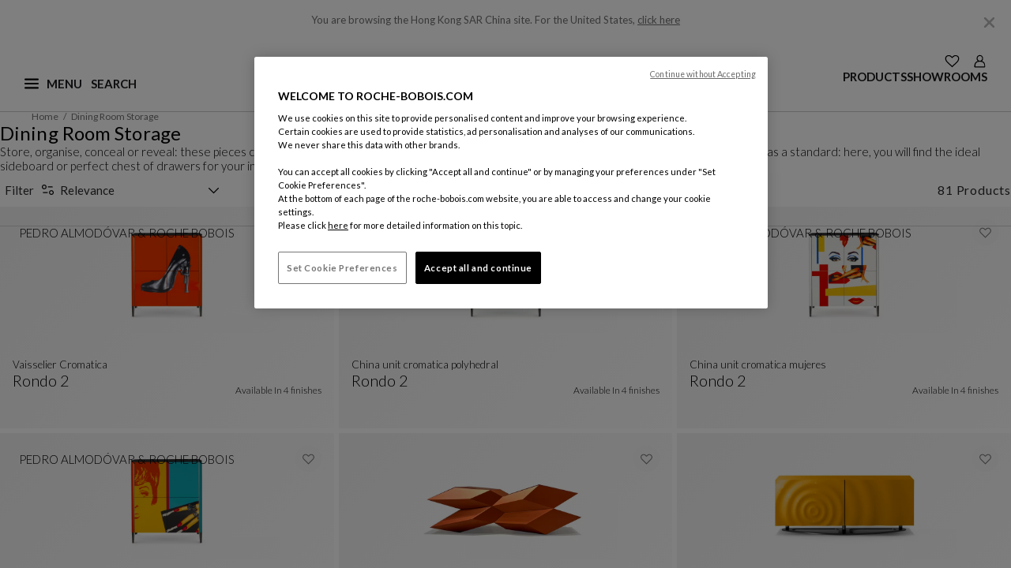

--- FILE ---
content_type: text/html;charset=UTF-8
request_url: https://www.roche-bobois.com/en-HK/products/sideboards-columns-china-units
body_size: 40900
content:



<!-- Datalayer declaration -->
<script>
    window.dataLayer = window.dataLayer || [ ];
    
        
        dataLayer.push({
            "visitor_state": "visitor",
            "user_id": "acYqU8xZUNk1DQo9GkJYfKMP9a",
            "country": "Hong Kong SAR China",
            "brand": "Roche Bobois",
            "page_category1": "null",
            "page_category2": "null",
            "page_category3": ""
        });
    
</script>


    
        
    

    <!-- Google Tag Manager -->
    <script>
        (function(w,d,s,l,i){w[l]=w[l]||[];w[l].push({'gtm.start':
        new Date().getTime(),event:'gtm.js'});var f=d.getElementsByTagName(s)[0],
        j=d.createElement(s),dl=l!='dataLayer'?'&l='+l:'';j.async=true;j.src=
        'https://www.googletagmanager.com/gtm.js?id='+i+dl;f.parentNode.insertBefore(j,f);
        })(window,document,'script','dataLayer', 'GTM-59GFDT');
    </script>









<!DOCTYPE html>
<html lang="en">
<head>
<!--[if gt IE 9]><!-->
<script>//common/scripts.isml</script>


    <script defer type="text/javascript" src="https://maps.googleapis.com/maps/api/js?key=AIzaSyCWgKeso6K62-cXetDBDeEi-C0jIKWTDCE&libraries=places"></script>

<script defer type="text/javascript" src="/on/demandware.static/Sites-roche-bobois-row-Site/-/en_HK/v1769144716673/js/main.js"></script>


    <script defer type="text/javascript" src="/on/demandware.static/Sites-roche-bobois-row-Site/-/en_HK/v1769144716673/js/search.js"
        
        >
    </script>


<!--<![endif]-->












<!-- Open graph -->






    <link rel="alternate" hreflang="fr-dz" href="https://www.roche-bobois.com/fr-DZ/produits/buffets-colonnes-et-vaisseliers" />

    <link rel="alternate" hreflang="fr-ci" href="https://www.roche-bobois.com/fr-CI/produits/buffets-colonnes-et-vaisseliers" />

    <link rel="alternate" hreflang="fr-mu" href="https://www.roche-bobois.com/fr-MU/produits/buffets-colonnes-et-vaisseliers" />

    <link rel="alternate" hreflang="fr-ma" href="https://www.roche-bobois.com/fr-MA/produits/buffets-colonnes-et-vaisseliers" />

    <link rel="alternate" hreflang="en-za" href="https://www.roche-bobois.com/en-ZA/products/sideboards-columns-china-units" />

    <link rel="alternate" hreflang="fr-tn" href="https://www.roche-bobois.com/fr-TN/produits/buffets-colonnes-et-vaisseliers" />

    <link rel="alternate" hreflang="en-cn" href="https://www.roche-bobois.com/en-CN/products/sideboards-columns-china-units" />

    <link rel="alternate" hreflang="en-hk" href="https://www.roche-bobois.com/en-HK/products/sideboards-columns-china-units" />

    <link rel="alternate" hreflang="en-in" href="https://www.roche-bobois.com/en-IN/products/sideboards-columns-china-units" />

    <link rel="alternate" hreflang="en-jp" href="https://www.roche-bobois.com/en-JP/products/sideboards-columns-china-units" />

    <link rel="alternate" hreflang="en-kz" href="https://www.roche-bobois.com/en-KZ/products/sideboards-columns-china-units" />

    <link rel="alternate" hreflang="en-my" href="https://www.roche-bobois.com/en-MY/products/sideboards-columns-china-units" />

    <link rel="alternate" hreflang="en-ph" href="https://www.roche-bobois.com/en-PH/products/sideboards-columns-china-units" />

    <link rel="alternate" hreflang="en-kr" href="https://www.roche-bobois.com/en-KR/products/sideboards-columns-china-units" />

    <link rel="alternate" hreflang="en-sg" href="https://www.roche-bobois.com/en-SG/products/sideboards-columns-china-units" />

    <link rel="alternate" hreflang="en-vn" href="https://www.roche-bobois.com/en-VN/products/sideboards-columns-china-units" />

    <link rel="alternate" hreflang="en-au" href="https://www.roche-bobois.com/en-AU/products/sideboards-columns-china-units" />

    <link rel="alternate" hreflang="es-cr" href="https://www.roche-bobois.com/es-CR/productos/aparadores-columnas-vajilleros" />

    <link rel="alternate" hreflang="en-cr" href="https://www.roche-bobois.com/en-CR/products/sideboards-columns-china-units" />

    <link rel="alternate" hreflang="es-gt" href="https://www.roche-bobois.com/es-GT/productos/aparadores-columnas-vajilleros" />

    <link rel="alternate" hreflang="es-pa" href="https://www.roche-bobois.com/es-PA/productos/aparadores-columnas-vajilleros" />

    <link rel="alternate" hreflang="es-do" href="https://www.roche-bobois.com/es-DO/productos/aparadores-columnas-vajilleros" />

    <link rel="alternate" hreflang="en-ru" href="https://www.roche-bobois.com/en-RU/products/sideboards-columns-china-units" />

    <link rel="alternate" hreflang="fr-be" href="https://www.roche-bobois.com/fr-BE/produits/buffets-colonnes-et-vaisseliers" />

    <link rel="alternate" hreflang="en-be" href="https://www.roche-bobois.com/en-BE/products/sideboards-columns-china-units" />

    <link rel="alternate" hreflang="en-cy" href="https://www.roche-bobois.com/en-CY/products/sideboards-columns-china-units" />

    <link rel="alternate" hreflang="de-de" href="https://www.roche-bobois.com/de-DE/produkte/anrichten-kolonnen-geschirrschranke" />

    <link rel="alternate" hreflang="es-es" href="https://www.roche-bobois.com/es-ES/productos/aparadores-columnas-vajilleros" />

    <link rel="alternate" hreflang="fr-fr" href="https://www.roche-bobois.com/fr-FR/produits/buffets-colonnes-et-vaisseliers" />

    <link rel="alternate" hreflang="fr-gp" href="https://www.roche-bobois.com/fr-GP/produits/buffets-colonnes-et-vaisseliers" />

    <link rel="alternate" hreflang="fr-re" href="https://www.roche-bobois.com/fr-RE/produits/buffets-colonnes-et-vaisseliers" />

    <link rel="alternate" hreflang="en-gr" href="https://www.roche-bobois.com/en-GR/products/sideboards-columns-china-units" />

    <link rel="alternate" hreflang="en-hu" href="https://www.roche-bobois.com/en-HU/products/sideboards-columns-china-units" />

    <link rel="alternate" hreflang="en-ie" href="https://www.roche-bobois.com/en-IE/products/sideboards-columns-china-units" />

    <link rel="alternate" hreflang="it-it" href="https://www.roche-bobois.com/it-IT/prodotti/buffet-colonne-credenze" />

    <link rel="alternate" hreflang="fr-lu" href="https://www.roche-bobois.com/fr-LU/produits/buffets-colonnes-et-vaisseliers" />

    <link rel="alternate" hreflang="en-nl" href="https://www.roche-bobois.com/en-NL/products/sideboards-columns-china-units" />

    <link rel="alternate" hreflang="en-pt" href="https://www.roche-bobois.com/en-PT/products/sideboards-columns-china-units" />

    <link rel="alternate" hreflang="en-ro" href="https://www.roche-bobois.com/en-RO/products/sideboards-columns-china-units" />

    <link rel="alternate" hreflang="de-ch" href="https://www.roche-bobois.com/de-CH/produkte/anrichten-kolonnen-geschirrschranke" />

    <link rel="alternate" hreflang="it-ch" href="https://www.roche-bobois.com/it-CH/prodotti/buffet-colonne-credenze" />

    <link rel="alternate" hreflang="fr-ch" href="https://www.roche-bobois.com/fr-CH/produits/buffets-colonnes-et-vaisseliers" />

    <link rel="alternate" hreflang="en-tr" href="https://www.roche-bobois.com/en-TR/products/sideboards-columns-china-units" />

    <link rel="alternate" hreflang="en-gb" href="https://www.roche-bobois.com/en-GB/products/sideboards-columns-china-units" />

    <link rel="alternate" hreflang="en-ua" href="https://www.roche-bobois.com/en-UA/products/sideboards-columns-china-units" />

    <link rel="alternate" hreflang="de-at" href="https://www.roche-bobois.com/de-AT/produkte/anrichten-kolonnen-geschirrschranke" />

    <link rel="alternate" hreflang="en-bh" href="https://www.roche-bobois.com/en-BH/products/sideboards-columns-china-units" />

    <link rel="alternate" hreflang="en-il" href="https://www.roche-bobois.com/en-IL/products/sideboards-columns-china-units" />

    <link rel="alternate" hreflang="en-jo" href="https://www.roche-bobois.com/en-JO/products/sideboards-columns-china-units" />

    <link rel="alternate" hreflang="en-kw" href="https://www.roche-bobois.com/en-KW/products/sideboards-columns-china-units" />

    <link rel="alternate" hreflang="en-lb" href="https://www.roche-bobois.com/en-LB/products/sideboards-columns-china-units" />

    <link rel="alternate" hreflang="en-qa" href="https://www.roche-bobois.com/en-QA/products/sideboards-columns-china-units" />

    <link rel="alternate" hreflang="en-sa" href="https://www.roche-bobois.com/en-SA/products/sideboards-columns-china-units" />

    <link rel="alternate" hreflang="en-ae" href="https://www.roche-bobois.com/en-AE/products/sideboards-columns-china-units" />

    <link rel="alternate" hreflang="fr-ca" href="https://www.roche-bobois.com/fr-CA/produits/buffets-colonnes-et-vaisseliers" />

    <link rel="alternate" hreflang="en-ca" href="https://www.roche-bobois.com/en-CA/products/sideboards-columns-china-units" />

    <link rel="alternate" hreflang="es-mx" href="https://www.roche-bobois.com/es-MX/productos/aparadores-columnas-vajilleros" />

    <link rel="alternate" hreflang="en-us" href="https://www.roche-bobois.com/en-US/products/sideboards-columns-china-units" />

    <link rel="alternate" hreflang="es-ar" href="https://www.roche-bobois.com/es-AR/productos/aparadores-columnas-vajilleros" />

    <link rel="alternate" hreflang="es-cl" href="https://www.roche-bobois.com/es-CL/productos/aparadores-columnas-vajilleros" />

    <link rel="alternate" hreflang="es-co" href="https://www.roche-bobois.com/es-CO/productos/aparadores-columnas-vajilleros" />

    <link rel="alternate" hreflang="es-pe" href="https://www.roche-bobois.com/es-PE/productos/aparadores-columnas-vajilleros" />

    <link rel="alternate" hreflang="es-ve" href="https://www.roche-bobois.com/es-VE/productos/aparadores-columnas-vajilleros" />

    <link rel="alternate" hreflang="en" href="https://www.roche-bobois.com/en/products/sideboards-columns-china-units" />

    <link rel="alternate" hreflang="x-default" href="https://www.roche-bobois.com/en-HK/" />





<meta charset=UTF-8 />
<meta http-equiv="x-ua-compatible" content="ie=edge" />
<meta name="viewport" content="width=device-width, initial-scale=1" />


<link rel="dns-prefetch" href="https://fonts.googleapis.com" />
<link rel="dns-prefetch" href="https://fonts.gstatic.com" />

<link rel="preconnect" href="https://fonts.googleapis.com" />
<link rel="preconnect" href="https://fonts.gstatic.com" crossorigin />
<link rel="stylesheet" href="https://fonts.googleapis.com/css2?family=Lato:ital,wght@0,100;0,300;0,400;0,700;0,900;1,100;1,300;1,400;1,700;1,900&display=swap" />


<title>Dining Room Storage | Roche Bobois</title>

<meta name="description" content="Store, organise, conceal or reveal: these pieces can do all that, and so much more. High or low, classic or edgy, in wood, glass or lacquer, customisable as a standard: here, you will find the ideal sideboard or perfect chest of drawers for your interior." encoding="htmlcontent" />
<meta name="keywords" content="Home - Roche Bobois" encoding="htmlcontent" />












<link class="icon-favicon" rel="icon" type="image/png" sizes="192x192" href="/on/demandware.static/Sites-roche-bobois-row-Site/-/default/dwf9006967/images/favicons/favicon-192x192.png" />
<link class="icon-favicon" rel="icon" type="image/png" sizes="96x96" href="/on/demandware.static/Sites-roche-bobois-row-Site/-/default/dwd4091935/images/favicons/favicon-96x96.png" />
<link class="icon-favicon" rel="icon" type="image/png" sizes="48x48" href="/on/demandware.static/Sites-roche-bobois-row-Site/-/default/dw9ae57434/images/favicons/favicon-48x48.png" />
<link class="icon-favicon" rel="icon" type="image/png" sizes="32x32" href="/on/demandware.static/Sites-roche-bobois-row-Site/-/default/dw1fe46868/images/favicons/favicon-32x32.png" />
<link class="icon-favicon" rel="icon" type="image/png" sizes="16x16" href="/on/demandware.static/Sites-roche-bobois-row-Site/-/default/dwce89ce26/images/favicons/favicon-16x16.png" />

<link class="icon-favicon" rel="apple-touch-icon" sizes="57x57" href="/on/demandware.static/Sites-roche-bobois-row-Site/-/default/dw869a8c02/images/favicons/apple-icon-57x57.png" />
<link class="icon-favicon" rel="apple-touch-icon" sizes="60x60" href="/on/demandware.static/Sites-roche-bobois-row-Site/-/default/dwfb63f3f5/images/favicons/apple-icon-60x60.png" />
<link class="icon-favicon" rel="apple-touch-icon" sizes="72x72" href="/on/demandware.static/Sites-roche-bobois-row-Site/-/default/dw91eefe6b/images/favicons/apple-icon-72x72.png" />
<link class="icon-favicon" rel="apple-touch-icon" sizes="76x76" href="/on/demandware.static/Sites-roche-bobois-row-Site/-/default/dwbc8b45fa/images/favicons/apple-icon-76x76.png" />
<link class="icon-favicon" rel="apple-touch-icon" sizes="114x114" href="/on/demandware.static/Sites-roche-bobois-row-Site/-/default/dw4b6569f5/images/favicons/apple-icon-114x114.png" />
<link class="icon-favicon" rel="apple-touch-icon" sizes="120x120" href="/on/demandware.static/Sites-roche-bobois-row-Site/-/default/dw6e95fa21/images/favicons/apple-icon-120x120.png" />
<link class="icon-favicon" rel="apple-touch-icon" sizes="144x144" href="/on/demandware.static/Sites-roche-bobois-row-Site/-/default/dwa061805c/images/favicons/apple-icon-144x144.png" />
<link class="icon-favicon" rel="apple-touch-icon" sizes="152x152" href="/on/demandware.static/Sites-roche-bobois-row-Site/-/default/dwd3fe5e6a/images/favicons/apple-icon-152x152.png" />
<link class="icon-favicon" rel="apple-touch-icon" sizes="180x180" href="/on/demandware.static/Sites-roche-bobois-row-Site/-/default/dw8c9f3f93/images/favicons/apple-icon-180x180.png" />

<meta class="icon-favicon" name="msapplication-TileImage" content="/on/demandware.static/Sites-roche-bobois-row-Site/-/default/dw485ef668/images/favicons/ms-icon-144x144.png" />

<link class="icon-favicon" rel="icon" href="/on/demandware.static/Sites-roche-bobois-row-Site/-/default/dw4cf13dcb/images/favicons/favicon.ico" />

<meta name="theme-color" content="#ffffff" />
<link rel="icon" href="/on/demandware.static/Sites-roche-bobois-row-Site/-/default/dwbc501fe4/images/favicons/favicon.svg" />
<link rel="mask-icon" href="/on/demandware.static/Sites-roche-bobois-row-Site/-/default/dwbc501fe4/images/favicons/favicon.svg" color="#000000" />



<link rel="stylesheet" href="/on/demandware.static/Sites-roche-bobois-row-Site/-/en_HK/v1769144716673/css/global.css" />

    <link rel="stylesheet" href="/on/demandware.static/Sites-roche-bobois-row-Site/-/en_HK/v1769144716673/css/experience/components/commerceLayouts/layout.css"  />

    <link rel="stylesheet" href="/on/demandware.static/Sites-roche-bobois-row-Site/-/en_HK/v1769144716673/css/search.css"  />

    <link rel="stylesheet" href="/on/demandware.static/Sites-roche-bobois-row-Site/-/en_HK/v1769144716673/css/pages/plp.css"  />

    <link rel="stylesheet" href="/on/demandware.static/Sites-roche-bobois-row-Site/-/en_HK/v1769144716673/css/experience/components/commerceLayouts/productList.css"  />










<link rel="stylesheet" href="/on/demandware.static/Sites-roche-bobois-row-Site/-/en_HK/v1769144716673/css/skin/skin.css" />


<link rel="canonical" href="https://www.roche-bobois.com/en-HK/products/sideboards-columns-china-units"/>

<script type="text/javascript">//<!--
/* <![CDATA[ (head-active_data.js) */
var dw = (window.dw || {});
dw.ac = {
    _analytics: null,
    _events: [],
    _category: "",
    _searchData: "",
    _anact: "",
    _anact_nohit_tag: "",
    _analytics_enabled: "true",
    _timeZone: "Europe/Paris",
    _capture: function(configs) {
        if (Object.prototype.toString.call(configs) === "[object Array]") {
            configs.forEach(captureObject);
            return;
        }
        dw.ac._events.push(configs);
    },
	capture: function() { 
		dw.ac._capture(arguments);
		// send to CQ as well:
		if (window.CQuotient) {
			window.CQuotient.trackEventsFromAC(arguments);
		}
	},
    EV_PRD_SEARCHHIT: "searchhit",
    EV_PRD_DETAIL: "detail",
    EV_PRD_RECOMMENDATION: "recommendation",
    EV_PRD_SETPRODUCT: "setproduct",
    applyContext: function(context) {
        if (typeof context === "object" && context.hasOwnProperty("category")) {
        	dw.ac._category = context.category;
        }
        if (typeof context === "object" && context.hasOwnProperty("searchData")) {
        	dw.ac._searchData = context.searchData;
        }
    },
    setDWAnalytics: function(analytics) {
        dw.ac._analytics = analytics;
    },
    eventsIsEmpty: function() {
        return 0 == dw.ac._events.length;
    }
};
/* ]]> */
// -->
</script>
<script type="text/javascript">//<!--
/* <![CDATA[ (head-cquotient.js) */
var CQuotient = window.CQuotient = {};
CQuotient.clientId = 'bgnr-roche-bobois-row';
CQuotient.realm = 'BGNR';
CQuotient.siteId = 'roche-bobois-row';
CQuotient.instanceType = 'prd';
CQuotient.locale = 'en_HK';
CQuotient.fbPixelId = '__UNKNOWN__';
CQuotient.activities = [];
CQuotient.cqcid='';
CQuotient.cquid='';
CQuotient.cqeid='';
CQuotient.cqlid='';
CQuotient.apiHost='api.cquotient.com';
/* Turn this on to test against Staging Einstein */
/* CQuotient.useTest= true; */
CQuotient.useTest = ('true' === 'false');
CQuotient.initFromCookies = function () {
	var ca = document.cookie.split(';');
	for(var i=0;i < ca.length;i++) {
	  var c = ca[i];
	  while (c.charAt(0)==' ') c = c.substring(1,c.length);
	  if (c.indexOf('cqcid=') == 0) {
		CQuotient.cqcid=c.substring('cqcid='.length,c.length);
	  } else if (c.indexOf('cquid=') == 0) {
		  var value = c.substring('cquid='.length,c.length);
		  if (value) {
		  	var split_value = value.split("|", 3);
		  	if (split_value.length > 0) {
			  CQuotient.cquid=split_value[0];
		  	}
		  	if (split_value.length > 1) {
			  CQuotient.cqeid=split_value[1];
		  	}
		  	if (split_value.length > 2) {
			  CQuotient.cqlid=split_value[2];
		  	}
		  }
	  }
	}
}
CQuotient.getCQCookieId = function () {
	if(window.CQuotient.cqcid == '')
		window.CQuotient.initFromCookies();
	return window.CQuotient.cqcid;
};
CQuotient.getCQUserId = function () {
	if(window.CQuotient.cquid == '')
		window.CQuotient.initFromCookies();
	return window.CQuotient.cquid;
};
CQuotient.getCQHashedEmail = function () {
	if(window.CQuotient.cqeid == '')
		window.CQuotient.initFromCookies();
	return window.CQuotient.cqeid;
};
CQuotient.getCQHashedLogin = function () {
	if(window.CQuotient.cqlid == '')
		window.CQuotient.initFromCookies();
	return window.CQuotient.cqlid;
};
CQuotient.trackEventsFromAC = function (/* Object or Array */ events) {
try {
	if (Object.prototype.toString.call(events) === "[object Array]") {
		events.forEach(_trackASingleCQEvent);
	} else {
		CQuotient._trackASingleCQEvent(events);
	}
} catch(err) {}
};
CQuotient._trackASingleCQEvent = function ( /* Object */ event) {
	if (event && event.id) {
		if (event.type === dw.ac.EV_PRD_DETAIL) {
			CQuotient.trackViewProduct( {id:'', alt_id: event.id, type: 'raw_sku'} );
		} // not handling the other dw.ac.* events currently
	}
};
CQuotient.trackViewProduct = function(/* Object */ cqParamData){
	var cq_params = {};
	cq_params.cookieId = CQuotient.getCQCookieId();
	cq_params.userId = CQuotient.getCQUserId();
	cq_params.emailId = CQuotient.getCQHashedEmail();
	cq_params.loginId = CQuotient.getCQHashedLogin();
	cq_params.product = cqParamData.product;
	cq_params.realm = cqParamData.realm;
	cq_params.siteId = cqParamData.siteId;
	cq_params.instanceType = cqParamData.instanceType;
	cq_params.locale = CQuotient.locale;
	
	if(CQuotient.sendActivity) {
		CQuotient.sendActivity(CQuotient.clientId, 'viewProduct', cq_params);
	} else {
		CQuotient.activities.push({activityType: 'viewProduct', parameters: cq_params});
	}
};
/* ]]> */
// -->
</script>

</head>
<body locale="en_HK" class="Search-Show">

<div class="page page-plp" data-action="Search-Show" data-querystring="cgid=dining-room-storage">
<header role="banner" class="position-fixed w-100">
    <a href="javascript:void(0);" role="button" class="skip skip-to-search">Display the search</a>

    <a href="#maincontent" class="skip">Main content</a>

    <a href="#footercontent" class="skip">Footer</a>

    <div id="redirectionBanner" class="container bg-white" data-accept-url="https://www.roche-bobois.com/on/demandware.store/Sites-roche-bobois-us-Site/en_US/Dispatch-SetCustomerLocale?localeId=en_US" data-cancel-url="/on/demandware.store/Sites-roche-bobois-us-Site/en_HK/Dispatch-CancelRedirect">
    <p class="mb-0 py-3 text-center site-redirection-msg">
        <span>You are browsing the Hong Kong SAR China site.</span>
        <span>For the United States, <a href="https://www.roche-bobois.com/on/demandware.store/Sites-roche-bobois-us-Site/en_US/Dispatch-SetCustomerLocale?localeId=en_US" rel="nofollow" class="siteRedirection" data-redirecturl="https://www.roche-bobois.com/en-US/search?cgid=dining-room-storage">click here</a></span>
        <button type="button" class="close cancelRedirection" data-dismiss="modal" aria-label="Close" data-url="/on/demandware.store/Sites-roche-bobois-us-Site/en_HK/Dispatch-CancelRedirect">
            <img
                src="/on/demandware.static/Sites-roche-bobois-row-Site/-/default/dw344a054b/images/close-desktop-menu.svg"
                alt="Close"
                width="25"
                height="25"
            />
        </button>
    </p>
</div>

    <div class="header container-fluid">
        <div class="container p-0">
            <div class="row">
                <div class="nav-header-cont">
                    <div class="navbar-header flex-container">
                        <div class="first-part">
                            <button class="navbar-toggler hamburger-icon" type="button" name="burgerMenu">
                                <img
                                    src="/on/demandware.static/Sites-roche-bobois-row-Site/-/default/dwb993cafb/images/menu-burger.svg"
                                    alt="Open main menu"
                                    width="18"
                                    height="18"
                                    name="menu-burger"
                                    class="burger-icon"
                                />
                                <span aria-hidden="true" class="invis-mobile menu-label-burger">Menu</span>
                                <img
                                    src="/on/demandware.static/Sites-roche-bobois-row-Site/-/default/dwf1338f22/images/ham-close.svg"
                                    alt="Close main menu"
                                    width="18"
                                    height="18"
                                    name="ham-close"
                                    class="close-icon d-none"
                                />
                                <span aria-hidden="true" class="invis-mobile menu-label-close d-none">Close</span>
                            </button>
                            <div class="main-menu navbar-toggleable-lg burger-menu menu-toggleable-left multilevel-dropdown d-none" id="sg-navbar-collapse" tabindex="-1">
                                <div class="container">
                                    <div class="row">
                                        
                                        
                                            

<div class="navbar bg-inverse col-12">
    <div class="menu-group">
        <nav role="navigation" aria-label="Main menu">
            <div id="level1-links" class="nav navbar-nav container-nav-ul">
                
                
    
    
        
        <div class="content-asset"><!-- dwMarker="content" dwContentID="7213026430569dae9f8da7a238" -->
            <ul class="nav-item d-block collection-links pl-0 list-unstyled">
<li><a href="https://www.roche-bobois.com/en-HK/roche-bobois-new-collection.html">Spring-Summer 2026 Creations</a></li>
<li><a href="https://www.roche-bobois.com/en-HK/bubble-collection.html">Bubble | Sacha Lakic </a></li>
<li><a href="https://www.roche-bobois.com/en-HK/mah-jong-collection.html">Mah Jong | Hans Hopfer </a></li>
<li><a href="https://www.roche-bobois.com/en-HK/pedro-almodovar-collection.html">Pedro&nbsp;Almodóvar & Roche&nbsp;Bobois</a></li>
<li><a href="https://www.roche-bobois.com/en-HK/la-boutique-deco-export.html">The Deco Boutique</a></li>
</ul>
        </div> <!-- End content-asset -->
    





                
                
                    <ul class="pl-0 mb-0">
                        
                            
                                <li class="nav-item dropdown category-link">
                                    <button data-href="/en-HK/products-1"
                                    id="products" class="border-0 h-auto nav-link dropdown-toggle bg-transparent
                                    category-link-btn" type="button" data-toggle="dropdown" aria-expanded="false"
                                    aria-controls="level2-products">Products</button>
                                    <div id="level2-links" class="nav navbar-nav container-nav-ul p-0 level2-links">
                                        
                                            
                                                <div class="level2-nav dropdown level2-products"
                                                    id="level2-products">
                                                    
                                                        
                                                        <ul class="dropdown-menu" aria-label="Roche Bobois" aria-labelledby="products">
    <li class="close-menu clearfix">
        <div class="back pull-left">
            <button type="button" aria-label="Back to level 1 of the menu">
                <span class="caret-left"></span>
                Back
            </button>
        </div>
    </li>
    
        
            <li class="dropdown-item dropdown">
                
                    <a id="living-room" class="dropdown-link" role="presentation">Living room</a>
                
                
                <ul class="dropdown-menu" aria-label="Roche Bobois" aria-labelledby="living-room">
    <li class="close-menu clearfix">
        <div class="back pull-left">
            <button type="button" aria-label="Back to level 1 of the menu">
                <span class="caret-left"></span>
                Back
            </button>
        </div>
    </li>
    
        
            <li class="dropdown-item">
                <a href="/en-HK/products/sofas" id="sofas-and-sofa-beds" class="dropdown-link">Sofas &amp; Sofa beds</a>
            </li>
        
    
        
            <li class="dropdown-item">
                <a href="/en-HK/products/armchairs" id="armchairs" class="dropdown-link">Armchairs</a>
            </li>
        
    
        
            <li class="dropdown-item">
                <a href="/en-HK/products/cocktails-tables" id="cocktail-tables" class="dropdown-link">Cocktail Tables</a>
            </li>
        
    
        
            <li class="dropdown-item">
                <a href="/en-HK/products/tv-units" id="tv-units" class="dropdown-link">TV Units</a>
            </li>
        
    
        
            <li class="dropdown-item">
                <a href="/en-HK/products/bookcases-and-cabinets" id="bookcases-cabinets" class="dropdown-link">Bookcases and Cabinets</a>
            </li>
        
    
        
            <li class="dropdown-item">
                <a href="/en-HK/products/consoles-occasional-furniture" id="consoles-occasional-furniture" class="dropdown-link">Consoles, Occasional Furniture</a>
            </li>
        
    
</ul>

            </li>
        
    
        
            <li class="dropdown-item dropdown">
                
                    <a id="dining-room" class="dropdown-link" role="presentation">Dining Room</a>
                
                
                <ul class="dropdown-menu" aria-label="Roche Bobois" aria-labelledby="dining-room">
    <li class="close-menu clearfix">
        <div class="back pull-left">
            <button type="button" aria-label="Back to level 1 of the menu">
                <span class="caret-left"></span>
                Back
            </button>
        </div>
    </li>
    
        
            <li class="dropdown-item">
                <a href="/en-HK/products/tables" id="tables" class="dropdown-link">Tables</a>
            </li>
        
    
        
            <li class="dropdown-item">
                <a href="/en-HK/products/chairs-stools-benches" id="chairs-stools-benches-desk-armchairs" class="dropdown-link">Chairs Stools Benches</a>
            </li>
        
    
        
            <li class="dropdown-item">
                <a href="/en-HK/products/sideboards-columns-china-units" id="dining-room-storage" class="dropdown-link">Dining Room Storage</a>
            </li>
        
    
</ul>

            </li>
        
    
        
            <li class="dropdown-item dropdown">
                
                    <a id="desks" class="dropdown-link" role="presentation">Desk</a>
                
                
                <ul class="dropdown-menu" aria-label="Roche Bobois" aria-labelledby="desks">
    <li class="close-menu clearfix">
        <div class="back pull-left">
            <button type="button" aria-label="Back to level 1 of the menu">
                <span class="caret-left"></span>
                Back
            </button>
        </div>
    </li>
    
        
            <li class="dropdown-item">
                <a href="/en-HK/products/desks" id="desk-tables" class="dropdown-link">Desks</a>
            </li>
        
    
        
            <li class="dropdown-item">
                <a href="/en-HK/products/office-chairs" id="office-chairs" class="dropdown-link">Office Chairs</a>
            </li>
        
    
</ul>

            </li>
        
    
        
            <li class="dropdown-item dropdown">
                
                    <a id="bedroom" class="dropdown-link" role="presentation">Bedroom</a>
                
                
                <ul class="dropdown-menu" aria-label="Roche Bobois" aria-labelledby="bedroom">
    <li class="close-menu clearfix">
        <div class="back pull-left">
            <button type="button" aria-label="Back to level 1 of the menu">
                <span class="caret-left"></span>
                Back
            </button>
        </div>
    </li>
    
        
            <li class="dropdown-item">
                <a href="/en-HK/products/beds" id="beds" class="dropdown-link">Beds</a>
            </li>
        
    
        
            <li class="dropdown-item">
                <a href="/en-HK/products/wardrobes" id="wardrobes" class="dropdown-link">Wardrobes</a>
            </li>
        
    
        
            <li class="dropdown-item">
                <a href="/en-HK/products/other-bedroom-furniture" id="other-bedroom-furniture" class="dropdown-link">Other Bedroom Furniture</a>
            </li>
        
    
</ul>

            </li>
        
    
        
            <li class="dropdown-item dropdown">
                
                    <a id="outdoor-furniture" class="dropdown-link" role="presentation">Outdoor furniture</a>
                
                
                <ul class="dropdown-menu" aria-label="Roche Bobois" aria-labelledby="outdoor-furniture">
    <li class="close-menu clearfix">
        <div class="back pull-left">
            <button type="button" aria-label="Back to level 1 of the menu">
                <span class="caret-left"></span>
                Back
            </button>
        </div>
    </li>
    
        
            <li class="dropdown-item">
                <a href="/en-HK/products/outdoor-sofas" id="out-sofas" class="dropdown-link">Sofas &amp; Armchairs</a>
            </li>
        
    
        
            <li class="dropdown-item">
                <a href="/en-HK/products/outdoor-furnitures" id="out-furnitures" class="dropdown-link">Outdoor Furniture</a>
            </li>
        
    
        
            <li class="dropdown-item">
                <a href="/en-HK/products/outdoor-decoration" id="out-decoration" class="dropdown-link">Outdoor Decoration</a>
            </li>
        
    
</ul>

            </li>
        
    
        
            <li class="dropdown-item dropdown">
                
                    <a id="other-products" class="dropdown-link" role="presentation">Other products</a>
                
                
                <ul class="dropdown-menu" aria-label="Roche Bobois" aria-labelledby="other-products">
    <li class="close-menu clearfix">
        <div class="back pull-left">
            <button type="button" aria-label="Back to level 1 of the menu">
                <span class="caret-left"></span>
                Back
            </button>
        </div>
    </li>
    
        
            <li class="dropdown-item">
                <a href="/en-HK/products/lamps" id="lighting" class="dropdown-link">Lighting</a>
            </li>
        
    
        
            <li class="dropdown-item">
                <a href="/en-HK/products/cushions" id="cushions" class="dropdown-link">Cushion</a>
            </li>
        
    
        
            <li class="dropdown-item">
                <a href="/en-HK/products/rugs" id="rugs" class="dropdown-link">Rugs</a>
            </li>
        
    
        
            <li class="dropdown-item">
                <a href="/en-HK/products/home-furnishings" id="home-furnishings" class="dropdown-link">Home Furnishings</a>
            </li>
        
    
        
            <li class="dropdown-item">
                <a href="/en-HK/products/mirrors" id="mirrors" class="dropdown-link">Mirrors</a>
            </li>
        
    
</ul>

            </li>
        
    
</ul>

                                                    
                                                </div>
                                            
                                        
                                            
                                        
                                            
                                                <div class="level2-nav dropdown level2-menu-collaborations"
                                                    id="level2-menu-collaborations">
                                                    
                                                        <ul aria-labelledby="${pdict.folderId}" class="dropdown-menu">
	<li class="close-menu clearfix">
		<div class="back pull-left"><button aria-label="Back to level 1 of the menu"><span class="caret-left"></span>Back</button></div>
	</li>
	<li class="left-nav-item-leaf first"><span role="link" tabindex="0" class="obflink " data-o="aHR0cHM6Ly93d3cucm9jaGUtYm9ib2lzLmNvbS9lbi1ISy9idWJibGUtY29sbGVjdGlvbi5odG1s">Bubble | Sacha Lakic </span></li>
	<li class="left-nav-item-leaf"><span role="link" tabindex="0" class="obflink " data-o="aHR0cHM6Ly93d3cucm9jaGUtYm9ib2lzLmNvbS9lbi1ISy9tYWgtam9uZy1jb2xsZWN0aW9uLmh0bWw=">Mah Jong | Hans Hopfer</span></li>
        <li class="left-nav-item-leaf"><span role="link" tabindex="0" class="obflink " data-o="aHR0cHM6Ly93d3cucm9jaGUtYm9ib2lzLmNvbS9lbi1ISy9hcXVhLWZhYnJpY2UtYmVycnV4Lmh0bWw=">Aqua | Fabrice Berrux</span></li>
<div style="border-bottom: 1px solid #b5b5b5; display: block; width: auto; margin: 20px 0;"></div>
<li class="left-nav-item-leaf"><span role="link" tabindex="0" class="obflink " data-o="aHR0cHM6Ly93d3cucm9jaGUtYm9ib2lzLmNvbS9lbi1ISy9wZWRyby1hbG1vZG92YXItY29sbGVjdGlvbi5odG1s"><span style="color: #BB0316; font-weight: bold !important;">Pedro&nbsp;Almodóvar & Roche&nbsp;Bobois</span></span></li>
        <li class="left-nav-item-leaf"><span role="link" tabindex="0" class="obflink " data-o="aHR0cHM6Ly93d3cucm9jaGUtYm9ib2lzLmNvbS9lbi1ISy9yb3NzeS1kZS1wYWxtYS1jb2xsZWN0aW9uLmh0bWw=">Rossy de Palma & Roche Bobois </span></li>
	<li class="left-nav-item-leaf"><span role="link" tabindex="0" class="obflink " data-o="aHR0cHM6Ly93d3cucm9jaGUtYm9ib2lzLmNvbS9lbi1ISy9iYW1ib28tbW9vZC1qaWFuZy1xaW9uZy1lci5odG1s">Bamboo Mood | Jiang&nbsp;Qiong&nbsp;Er </span></li>
	<li class="left-nav-item-leaf"><span role="link" tabindex="0" class="obflink " data-o="aHR0cHM6Ly93d3cucm9jaGUtYm9ib2lzLmNvbS9lbi1ISy9ib21ib20tY29sbGVjdGlvbi1qb2FuYS12YXNjb25jZWxvcy5odG1s">Bombom | Joana Vasconcelos</span></li>
	<li class="left-nav-item-leaf"><span role="link" tabindex="0" class="obflink " data-o="aHR0cHM6Ly93d3cucm9jaGUtYm9ib2lzLmNvbS9lbi1ISy9nbG9iZS10cm90dGVyLWNvbGxlY3Rpb24tbWFyY2VsLXdhbmRlcnMuaHRtbA==">Globe Trotter | Marcel Wanders</span></li>
	<li class="left-nav-item-leaf"><span role="link" tabindex="0" class="obflink " data-o="aHR0cHM6Ly93d3cucm9jaGUtYm9ib2lzLmNvbS9lbi1ISy9jb2xsZWN0aW9uLW5hdGl2LWRlc2lnbi1yYXBoYWVsLW5hdm90L25hdGl2LWRlc2lnbi1yYXBoYWVsLW5hdm90Lmh0bWw=">Nativ | Raphael Navot</span></li>
</ul>
                                                    
                                                </div>
                                            
                                        
                                            
                                        
                                            
                                        
                                            
                                        
                                            
                                        
                                            
                                                <div class="level2-nav dropdown level2-roche-bobois"
                                                    id="level2-roche-bobois">
                                                    
                                                        <ul aria-labelledby="${pdict.folderId}" class="dropdown-menu">
	<li class="close-menu clearfix">
	    <div class="back pull-left"><button aria-label="Back to level 1 of the menu"><span class="caret-left"></span>Back</button></div>
	</li>
	
	<li class="left-nav-item-leaf first"><span role="link" tabindex="0" class="obflink " data-o="aHR0cHM6Ly93d3cucm9jaGUtYm9ib2lzLmNvbS9lbi1ISy92YWx1ZXMvdmFsZXVycy5odG1s">Values</span></li>
	<li class="left-nav-item-leaf"><span role="link" tabindex="0" class="obflink " data-o="aHR0cHM6Ly93d3cucm9jaGUtYm9ib2lzLmNvbS9lbi1ISy9yb2NoZS1ib2JvaXMtc3VzdGFpbmFiaWxpdHkuaHRtbA==">Sustainability</span></li>
	<li class="left-nav-item-leaf"><span role="link" tabindex="0" class="obflink " data-o="aHR0cHM6Ly93d3cucm9jaGUtYm9ib2lzLmNvbS9lbi1ISy9lY28tZGVzaWduL2Vjby1jb25jZXB0aW9uLmh0bWw=">Eco-Design</span></li>
	<li class="left-nav-item-leaf"><span role="link" tabindex="0" class="obflink " data-o="aHR0cHM6Ly93d3cucm9jaGUtYm9ib2lzLmNvbS9lbi1ISy92aXJ0dWFsLW11c2V1bQ==">Virtual Museum</span></li>
	<li class="left-nav-item-leaf"><span role="link" tabindex="0" class="obflink " data-o="aHR0cHM6Ly93d3cucm9jaGUtYm9ib2lzLmNvbS9lbi1ISy9oaXN0b3J5">History</span></li>
	
</ul>
                                                    
                                                </div>
                                            
                                        
                                    </div>
                                </li>
                            
                        
                            
                                <li class="nav-item category-link">
                                    
                                    
                                        <span role="link" tabindex="0" class="nav-link obflink"
                                            data-o="aHR0cHM6Ly93d3cucm9jaGUtYm9ib2lzLmNvbS9lbi1ISy9kZXNpZ25lcnMvZGVzaWduZXIuaHRtbA==">Designers</span>
                                    
                                </li>
                            
                        
                            
                                <li class="nav-item dropdown category-link">
                                    <button data-href="aHR0cHM6Ly93d3cucm9jaGUtYm9ib2lzLmNvbS9lbi1ISy9tZW51LWNvbGxhYm9yYXRpb25zLmh0bWw="
                                    id="menu-collaborations" class="border-0 h-auto nav-link dropdown-toggle bg-transparent
                                    category-link-btn" type="button" data-toggle="dropdown" aria-expanded="false"
                                    aria-controls="level2-menu-collaborations">Iconic Pieces &amp; Collaborations</button>
                                    <div id="level2-links" class="nav navbar-nav container-nav-ul p-0 level2-links">
                                        
                                            
                                                <div class="level2-nav dropdown level2-products"
                                                    id="level2-products">
                                                    
                                                        
                                                        <ul class="dropdown-menu" aria-label="Roche Bobois" aria-labelledby="products">
    <li class="close-menu clearfix">
        <div class="back pull-left">
            <button type="button" aria-label="Back to level 1 of the menu">
                <span class="caret-left"></span>
                Back
            </button>
        </div>
    </li>
    
        
            <li class="dropdown-item dropdown">
                
                    <a id="living-room" class="dropdown-link" role="presentation">Living room</a>
                
                
                <ul class="dropdown-menu" aria-label="Roche Bobois" aria-labelledby="living-room">
    <li class="close-menu clearfix">
        <div class="back pull-left">
            <button type="button" aria-label="Back to level 1 of the menu">
                <span class="caret-left"></span>
                Back
            </button>
        </div>
    </li>
    
        
            <li class="dropdown-item">
                <a href="/en-HK/products/sofas" id="sofas-and-sofa-beds" class="dropdown-link">Sofas &amp; Sofa beds</a>
            </li>
        
    
        
            <li class="dropdown-item">
                <a href="/en-HK/products/armchairs" id="armchairs" class="dropdown-link">Armchairs</a>
            </li>
        
    
        
            <li class="dropdown-item">
                <a href="/en-HK/products/cocktails-tables" id="cocktail-tables" class="dropdown-link">Cocktail Tables</a>
            </li>
        
    
        
            <li class="dropdown-item">
                <a href="/en-HK/products/tv-units" id="tv-units" class="dropdown-link">TV Units</a>
            </li>
        
    
        
            <li class="dropdown-item">
                <a href="/en-HK/products/bookcases-and-cabinets" id="bookcases-cabinets" class="dropdown-link">Bookcases and Cabinets</a>
            </li>
        
    
        
            <li class="dropdown-item">
                <a href="/en-HK/products/consoles-occasional-furniture" id="consoles-occasional-furniture" class="dropdown-link">Consoles, Occasional Furniture</a>
            </li>
        
    
</ul>

            </li>
        
    
        
            <li class="dropdown-item dropdown">
                
                    <a id="dining-room" class="dropdown-link" role="presentation">Dining Room</a>
                
                
                <ul class="dropdown-menu" aria-label="Roche Bobois" aria-labelledby="dining-room">
    <li class="close-menu clearfix">
        <div class="back pull-left">
            <button type="button" aria-label="Back to level 1 of the menu">
                <span class="caret-left"></span>
                Back
            </button>
        </div>
    </li>
    
        
            <li class="dropdown-item">
                <a href="/en-HK/products/tables" id="tables" class="dropdown-link">Tables</a>
            </li>
        
    
        
            <li class="dropdown-item">
                <a href="/en-HK/products/chairs-stools-benches" id="chairs-stools-benches-desk-armchairs" class="dropdown-link">Chairs Stools Benches</a>
            </li>
        
    
        
            <li class="dropdown-item">
                <a href="/en-HK/products/sideboards-columns-china-units" id="dining-room-storage" class="dropdown-link">Dining Room Storage</a>
            </li>
        
    
</ul>

            </li>
        
    
        
            <li class="dropdown-item dropdown">
                
                    <a id="desks" class="dropdown-link" role="presentation">Desk</a>
                
                
                <ul class="dropdown-menu" aria-label="Roche Bobois" aria-labelledby="desks">
    <li class="close-menu clearfix">
        <div class="back pull-left">
            <button type="button" aria-label="Back to level 1 of the menu">
                <span class="caret-left"></span>
                Back
            </button>
        </div>
    </li>
    
        
            <li class="dropdown-item">
                <a href="/en-HK/products/desks" id="desk-tables" class="dropdown-link">Desks</a>
            </li>
        
    
        
            <li class="dropdown-item">
                <a href="/en-HK/products/office-chairs" id="office-chairs" class="dropdown-link">Office Chairs</a>
            </li>
        
    
</ul>

            </li>
        
    
        
            <li class="dropdown-item dropdown">
                
                    <a id="bedroom" class="dropdown-link" role="presentation">Bedroom</a>
                
                
                <ul class="dropdown-menu" aria-label="Roche Bobois" aria-labelledby="bedroom">
    <li class="close-menu clearfix">
        <div class="back pull-left">
            <button type="button" aria-label="Back to level 1 of the menu">
                <span class="caret-left"></span>
                Back
            </button>
        </div>
    </li>
    
        
            <li class="dropdown-item">
                <a href="/en-HK/products/beds" id="beds" class="dropdown-link">Beds</a>
            </li>
        
    
        
            <li class="dropdown-item">
                <a href="/en-HK/products/wardrobes" id="wardrobes" class="dropdown-link">Wardrobes</a>
            </li>
        
    
        
            <li class="dropdown-item">
                <a href="/en-HK/products/other-bedroom-furniture" id="other-bedroom-furniture" class="dropdown-link">Other Bedroom Furniture</a>
            </li>
        
    
</ul>

            </li>
        
    
        
            <li class="dropdown-item dropdown">
                
                    <a id="outdoor-furniture" class="dropdown-link" role="presentation">Outdoor furniture</a>
                
                
                <ul class="dropdown-menu" aria-label="Roche Bobois" aria-labelledby="outdoor-furniture">
    <li class="close-menu clearfix">
        <div class="back pull-left">
            <button type="button" aria-label="Back to level 1 of the menu">
                <span class="caret-left"></span>
                Back
            </button>
        </div>
    </li>
    
        
            <li class="dropdown-item">
                <a href="/en-HK/products/outdoor-sofas" id="out-sofas" class="dropdown-link">Sofas &amp; Armchairs</a>
            </li>
        
    
        
            <li class="dropdown-item">
                <a href="/en-HK/products/outdoor-furnitures" id="out-furnitures" class="dropdown-link">Outdoor Furniture</a>
            </li>
        
    
        
            <li class="dropdown-item">
                <a href="/en-HK/products/outdoor-decoration" id="out-decoration" class="dropdown-link">Outdoor Decoration</a>
            </li>
        
    
</ul>

            </li>
        
    
        
            <li class="dropdown-item dropdown">
                
                    <a id="other-products" class="dropdown-link" role="presentation">Other products</a>
                
                
                <ul class="dropdown-menu" aria-label="Roche Bobois" aria-labelledby="other-products">
    <li class="close-menu clearfix">
        <div class="back pull-left">
            <button type="button" aria-label="Back to level 1 of the menu">
                <span class="caret-left"></span>
                Back
            </button>
        </div>
    </li>
    
        
            <li class="dropdown-item">
                <a href="/en-HK/products/lamps" id="lighting" class="dropdown-link">Lighting</a>
            </li>
        
    
        
            <li class="dropdown-item">
                <a href="/en-HK/products/cushions" id="cushions" class="dropdown-link">Cushion</a>
            </li>
        
    
        
            <li class="dropdown-item">
                <a href="/en-HK/products/rugs" id="rugs" class="dropdown-link">Rugs</a>
            </li>
        
    
        
            <li class="dropdown-item">
                <a href="/en-HK/products/home-furnishings" id="home-furnishings" class="dropdown-link">Home Furnishings</a>
            </li>
        
    
        
            <li class="dropdown-item">
                <a href="/en-HK/products/mirrors" id="mirrors" class="dropdown-link">Mirrors</a>
            </li>
        
    
</ul>

            </li>
        
    
</ul>

                                                    
                                                </div>
                                            
                                        
                                            
                                        
                                            
                                                <div class="level2-nav dropdown level2-menu-collaborations"
                                                    id="level2-menu-collaborations">
                                                    
                                                        <ul aria-labelledby="${pdict.folderId}" class="dropdown-menu">
	<li class="close-menu clearfix">
		<div class="back pull-left"><button aria-label="Back to level 1 of the menu"><span class="caret-left"></span>Back</button></div>
	</li>
	<li class="left-nav-item-leaf first"><span role="link" tabindex="0" class="obflink " data-o="aHR0cHM6Ly93d3cucm9jaGUtYm9ib2lzLmNvbS9lbi1ISy9idWJibGUtY29sbGVjdGlvbi5odG1s">Bubble | Sacha Lakic </span></li>
	<li class="left-nav-item-leaf"><span role="link" tabindex="0" class="obflink " data-o="aHR0cHM6Ly93d3cucm9jaGUtYm9ib2lzLmNvbS9lbi1ISy9tYWgtam9uZy1jb2xsZWN0aW9uLmh0bWw=">Mah Jong | Hans Hopfer</span></li>
        <li class="left-nav-item-leaf"><span role="link" tabindex="0" class="obflink " data-o="aHR0cHM6Ly93d3cucm9jaGUtYm9ib2lzLmNvbS9lbi1ISy9hcXVhLWZhYnJpY2UtYmVycnV4Lmh0bWw=">Aqua | Fabrice Berrux</span></li>
<div style="border-bottom: 1px solid #b5b5b5; display: block; width: auto; margin: 20px 0;"></div>
<li class="left-nav-item-leaf"><span role="link" tabindex="0" class="obflink " data-o="aHR0cHM6Ly93d3cucm9jaGUtYm9ib2lzLmNvbS9lbi1ISy9wZWRyby1hbG1vZG92YXItY29sbGVjdGlvbi5odG1s"><span style="color: #BB0316; font-weight: bold !important;">Pedro&nbsp;Almodóvar & Roche&nbsp;Bobois</span></span></li>
        <li class="left-nav-item-leaf"><span role="link" tabindex="0" class="obflink " data-o="aHR0cHM6Ly93d3cucm9jaGUtYm9ib2lzLmNvbS9lbi1ISy9yb3NzeS1kZS1wYWxtYS1jb2xsZWN0aW9uLmh0bWw=">Rossy de Palma & Roche Bobois </span></li>
	<li class="left-nav-item-leaf"><span role="link" tabindex="0" class="obflink " data-o="aHR0cHM6Ly93d3cucm9jaGUtYm9ib2lzLmNvbS9lbi1ISy9iYW1ib28tbW9vZC1qaWFuZy1xaW9uZy1lci5odG1s">Bamboo Mood | Jiang&nbsp;Qiong&nbsp;Er </span></li>
	<li class="left-nav-item-leaf"><span role="link" tabindex="0" class="obflink " data-o="aHR0cHM6Ly93d3cucm9jaGUtYm9ib2lzLmNvbS9lbi1ISy9ib21ib20tY29sbGVjdGlvbi1qb2FuYS12YXNjb25jZWxvcy5odG1s">Bombom | Joana Vasconcelos</span></li>
	<li class="left-nav-item-leaf"><span role="link" tabindex="0" class="obflink " data-o="aHR0cHM6Ly93d3cucm9jaGUtYm9ib2lzLmNvbS9lbi1ISy9nbG9iZS10cm90dGVyLWNvbGxlY3Rpb24tbWFyY2VsLXdhbmRlcnMuaHRtbA==">Globe Trotter | Marcel Wanders</span></li>
	<li class="left-nav-item-leaf"><span role="link" tabindex="0" class="obflink " data-o="aHR0cHM6Ly93d3cucm9jaGUtYm9ib2lzLmNvbS9lbi1ISy9jb2xsZWN0aW9uLW5hdGl2LWRlc2lnbi1yYXBoYWVsLW5hdm90L25hdGl2LWRlc2lnbi1yYXBoYWVsLW5hdm90Lmh0bWw=">Nativ | Raphael Navot</span></li>
</ul>
                                                    
                                                </div>
                                            
                                        
                                            
                                        
                                            
                                        
                                            
                                        
                                            
                                        
                                            
                                                <div class="level2-nav dropdown level2-roche-bobois"
                                                    id="level2-roche-bobois">
                                                    
                                                        <ul aria-labelledby="${pdict.folderId}" class="dropdown-menu">
	<li class="close-menu clearfix">
	    <div class="back pull-left"><button aria-label="Back to level 1 of the menu"><span class="caret-left"></span>Back</button></div>
	</li>
	
	<li class="left-nav-item-leaf first"><span role="link" tabindex="0" class="obflink " data-o="aHR0cHM6Ly93d3cucm9jaGUtYm9ib2lzLmNvbS9lbi1ISy92YWx1ZXMvdmFsZXVycy5odG1s">Values</span></li>
	<li class="left-nav-item-leaf"><span role="link" tabindex="0" class="obflink " data-o="aHR0cHM6Ly93d3cucm9jaGUtYm9ib2lzLmNvbS9lbi1ISy9yb2NoZS1ib2JvaXMtc3VzdGFpbmFiaWxpdHkuaHRtbA==">Sustainability</span></li>
	<li class="left-nav-item-leaf"><span role="link" tabindex="0" class="obflink " data-o="aHR0cHM6Ly93d3cucm9jaGUtYm9ib2lzLmNvbS9lbi1ISy9lY28tZGVzaWduL2Vjby1jb25jZXB0aW9uLmh0bWw=">Eco-Design</span></li>
	<li class="left-nav-item-leaf"><span role="link" tabindex="0" class="obflink " data-o="aHR0cHM6Ly93d3cucm9jaGUtYm9ib2lzLmNvbS9lbi1ISy92aXJ0dWFsLW11c2V1bQ==">Virtual Museum</span></li>
	<li class="left-nav-item-leaf"><span role="link" tabindex="0" class="obflink " data-o="aHR0cHM6Ly93d3cucm9jaGUtYm9ib2lzLmNvbS9lbi1ISy9oaXN0b3J5">History</span></li>
	
</ul>
                                                    
                                                </div>
                                            
                                        
                                    </div>
                                </li>
                            
                        
                            
                                <li class="nav-item category-link">
                                    
                                    
                                        <a href="https://www.roche-bobois.com/en-HK/showrooms"
                                        id="see-all-stores" class="nav-link">See all showrooms</a>
                                    
                                </li>
                            
                        
                            
                                <li class="nav-item category-link">
                                    
                                    
                                        <a href="https://www.roche-bobois.com/en-HK/service-decoration.html"
                                        id="service" class="nav-link">Decoration Consulting Service</a>
                                    
                                </li>
                            
                        
                            
                                <li class="nav-item category-link">
                                    
                                    
                                        <span role="link" tabindex="0" class="nav-link obflink"
                                            data-o="aHR0cHM6Ly93d3cucm9jaGUtYm9ib2lzLmNvbS9lbi1ISy9jYXRhbG9ndWVzL2NhdGFsb2d1ZS5odG1s">Catalogs</span>
                                    
                                </li>
                            
                        
                            
                                <li class="nav-item category-link">
                                    
                                    
                                        <span role="link" tabindex="0" class="nav-link obflink"
                                            data-o="aHR0cHM6Ly93d3cucm9jaGUtYm9ib2lzLmNvbS9lbi1ISy9sZS1tYWc=">Le Mag</span>
                                    
                                </li>
                            
                        
                            
                                <li class="nav-item dropdown category-link">
                                    <button data-href="aHR0cHM6Ly93d3cucm9jaGUtYm9ib2lzLmNvbS9lbi1ISy9yb2NoZS1ib2JvaXMuaHRtbA=="
                                    id="roche-bobois" class="border-0 h-auto nav-link dropdown-toggle bg-transparent
                                    category-link-btn" type="button" data-toggle="dropdown" aria-expanded="false"
                                    aria-controls="level2-roche-bobois">Roche Bobois</button>
                                    <div id="level2-links" class="nav navbar-nav container-nav-ul p-0 level2-links">
                                        
                                            
                                                <div class="level2-nav dropdown level2-products"
                                                    id="level2-products">
                                                    
                                                        
                                                        <ul class="dropdown-menu" aria-label="Roche Bobois" aria-labelledby="products">
    <li class="close-menu clearfix">
        <div class="back pull-left">
            <button type="button" aria-label="Back to level 1 of the menu">
                <span class="caret-left"></span>
                Back
            </button>
        </div>
    </li>
    
        
            <li class="dropdown-item dropdown">
                
                    <a id="living-room" class="dropdown-link" role="presentation">Living room</a>
                
                
                <ul class="dropdown-menu" aria-label="Roche Bobois" aria-labelledby="living-room">
    <li class="close-menu clearfix">
        <div class="back pull-left">
            <button type="button" aria-label="Back to level 1 of the menu">
                <span class="caret-left"></span>
                Back
            </button>
        </div>
    </li>
    
        
            <li class="dropdown-item">
                <a href="/en-HK/products/sofas" id="sofas-and-sofa-beds" class="dropdown-link">Sofas &amp; Sofa beds</a>
            </li>
        
    
        
            <li class="dropdown-item">
                <a href="/en-HK/products/armchairs" id="armchairs" class="dropdown-link">Armchairs</a>
            </li>
        
    
        
            <li class="dropdown-item">
                <a href="/en-HK/products/cocktails-tables" id="cocktail-tables" class="dropdown-link">Cocktail Tables</a>
            </li>
        
    
        
            <li class="dropdown-item">
                <a href="/en-HK/products/tv-units" id="tv-units" class="dropdown-link">TV Units</a>
            </li>
        
    
        
            <li class="dropdown-item">
                <a href="/en-HK/products/bookcases-and-cabinets" id="bookcases-cabinets" class="dropdown-link">Bookcases and Cabinets</a>
            </li>
        
    
        
            <li class="dropdown-item">
                <a href="/en-HK/products/consoles-occasional-furniture" id="consoles-occasional-furniture" class="dropdown-link">Consoles, Occasional Furniture</a>
            </li>
        
    
</ul>

            </li>
        
    
        
            <li class="dropdown-item dropdown">
                
                    <a id="dining-room" class="dropdown-link" role="presentation">Dining Room</a>
                
                
                <ul class="dropdown-menu" aria-label="Roche Bobois" aria-labelledby="dining-room">
    <li class="close-menu clearfix">
        <div class="back pull-left">
            <button type="button" aria-label="Back to level 1 of the menu">
                <span class="caret-left"></span>
                Back
            </button>
        </div>
    </li>
    
        
            <li class="dropdown-item">
                <a href="/en-HK/products/tables" id="tables" class="dropdown-link">Tables</a>
            </li>
        
    
        
            <li class="dropdown-item">
                <a href="/en-HK/products/chairs-stools-benches" id="chairs-stools-benches-desk-armchairs" class="dropdown-link">Chairs Stools Benches</a>
            </li>
        
    
        
            <li class="dropdown-item">
                <a href="/en-HK/products/sideboards-columns-china-units" id="dining-room-storage" class="dropdown-link">Dining Room Storage</a>
            </li>
        
    
</ul>

            </li>
        
    
        
            <li class="dropdown-item dropdown">
                
                    <a id="desks" class="dropdown-link" role="presentation">Desk</a>
                
                
                <ul class="dropdown-menu" aria-label="Roche Bobois" aria-labelledby="desks">
    <li class="close-menu clearfix">
        <div class="back pull-left">
            <button type="button" aria-label="Back to level 1 of the menu">
                <span class="caret-left"></span>
                Back
            </button>
        </div>
    </li>
    
        
            <li class="dropdown-item">
                <a href="/en-HK/products/desks" id="desk-tables" class="dropdown-link">Desks</a>
            </li>
        
    
        
            <li class="dropdown-item">
                <a href="/en-HK/products/office-chairs" id="office-chairs" class="dropdown-link">Office Chairs</a>
            </li>
        
    
</ul>

            </li>
        
    
        
            <li class="dropdown-item dropdown">
                
                    <a id="bedroom" class="dropdown-link" role="presentation">Bedroom</a>
                
                
                <ul class="dropdown-menu" aria-label="Roche Bobois" aria-labelledby="bedroom">
    <li class="close-menu clearfix">
        <div class="back pull-left">
            <button type="button" aria-label="Back to level 1 of the menu">
                <span class="caret-left"></span>
                Back
            </button>
        </div>
    </li>
    
        
            <li class="dropdown-item">
                <a href="/en-HK/products/beds" id="beds" class="dropdown-link">Beds</a>
            </li>
        
    
        
            <li class="dropdown-item">
                <a href="/en-HK/products/wardrobes" id="wardrobes" class="dropdown-link">Wardrobes</a>
            </li>
        
    
        
            <li class="dropdown-item">
                <a href="/en-HK/products/other-bedroom-furniture" id="other-bedroom-furniture" class="dropdown-link">Other Bedroom Furniture</a>
            </li>
        
    
</ul>

            </li>
        
    
        
            <li class="dropdown-item dropdown">
                
                    <a id="outdoor-furniture" class="dropdown-link" role="presentation">Outdoor furniture</a>
                
                
                <ul class="dropdown-menu" aria-label="Roche Bobois" aria-labelledby="outdoor-furniture">
    <li class="close-menu clearfix">
        <div class="back pull-left">
            <button type="button" aria-label="Back to level 1 of the menu">
                <span class="caret-left"></span>
                Back
            </button>
        </div>
    </li>
    
        
            <li class="dropdown-item">
                <a href="/en-HK/products/outdoor-sofas" id="out-sofas" class="dropdown-link">Sofas &amp; Armchairs</a>
            </li>
        
    
        
            <li class="dropdown-item">
                <a href="/en-HK/products/outdoor-furnitures" id="out-furnitures" class="dropdown-link">Outdoor Furniture</a>
            </li>
        
    
        
            <li class="dropdown-item">
                <a href="/en-HK/products/outdoor-decoration" id="out-decoration" class="dropdown-link">Outdoor Decoration</a>
            </li>
        
    
</ul>

            </li>
        
    
        
            <li class="dropdown-item dropdown">
                
                    <a id="other-products" class="dropdown-link" role="presentation">Other products</a>
                
                
                <ul class="dropdown-menu" aria-label="Roche Bobois" aria-labelledby="other-products">
    <li class="close-menu clearfix">
        <div class="back pull-left">
            <button type="button" aria-label="Back to level 1 of the menu">
                <span class="caret-left"></span>
                Back
            </button>
        </div>
    </li>
    
        
            <li class="dropdown-item">
                <a href="/en-HK/products/lamps" id="lighting" class="dropdown-link">Lighting</a>
            </li>
        
    
        
            <li class="dropdown-item">
                <a href="/en-HK/products/cushions" id="cushions" class="dropdown-link">Cushion</a>
            </li>
        
    
        
            <li class="dropdown-item">
                <a href="/en-HK/products/rugs" id="rugs" class="dropdown-link">Rugs</a>
            </li>
        
    
        
            <li class="dropdown-item">
                <a href="/en-HK/products/home-furnishings" id="home-furnishings" class="dropdown-link">Home Furnishings</a>
            </li>
        
    
        
            <li class="dropdown-item">
                <a href="/en-HK/products/mirrors" id="mirrors" class="dropdown-link">Mirrors</a>
            </li>
        
    
</ul>

            </li>
        
    
</ul>

                                                    
                                                </div>
                                            
                                        
                                            
                                        
                                            
                                                <div class="level2-nav dropdown level2-menu-collaborations"
                                                    id="level2-menu-collaborations">
                                                    
                                                        <ul aria-labelledby="${pdict.folderId}" class="dropdown-menu">
	<li class="close-menu clearfix">
		<div class="back pull-left"><button aria-label="Back to level 1 of the menu"><span class="caret-left"></span>Back</button></div>
	</li>
	<li class="left-nav-item-leaf first"><span role="link" tabindex="0" class="obflink " data-o="aHR0cHM6Ly93d3cucm9jaGUtYm9ib2lzLmNvbS9lbi1ISy9idWJibGUtY29sbGVjdGlvbi5odG1s">Bubble | Sacha Lakic </span></li>
	<li class="left-nav-item-leaf"><span role="link" tabindex="0" class="obflink " data-o="aHR0cHM6Ly93d3cucm9jaGUtYm9ib2lzLmNvbS9lbi1ISy9tYWgtam9uZy1jb2xsZWN0aW9uLmh0bWw=">Mah Jong | Hans Hopfer</span></li>
        <li class="left-nav-item-leaf"><span role="link" tabindex="0" class="obflink " data-o="aHR0cHM6Ly93d3cucm9jaGUtYm9ib2lzLmNvbS9lbi1ISy9hcXVhLWZhYnJpY2UtYmVycnV4Lmh0bWw=">Aqua | Fabrice Berrux</span></li>
<div style="border-bottom: 1px solid #b5b5b5; display: block; width: auto; margin: 20px 0;"></div>
<li class="left-nav-item-leaf"><span role="link" tabindex="0" class="obflink " data-o="aHR0cHM6Ly93d3cucm9jaGUtYm9ib2lzLmNvbS9lbi1ISy9wZWRyby1hbG1vZG92YXItY29sbGVjdGlvbi5odG1s"><span style="color: #BB0316; font-weight: bold !important;">Pedro&nbsp;Almodóvar & Roche&nbsp;Bobois</span></span></li>
        <li class="left-nav-item-leaf"><span role="link" tabindex="0" class="obflink " data-o="aHR0cHM6Ly93d3cucm9jaGUtYm9ib2lzLmNvbS9lbi1ISy9yb3NzeS1kZS1wYWxtYS1jb2xsZWN0aW9uLmh0bWw=">Rossy de Palma & Roche Bobois </span></li>
	<li class="left-nav-item-leaf"><span role="link" tabindex="0" class="obflink " data-o="aHR0cHM6Ly93d3cucm9jaGUtYm9ib2lzLmNvbS9lbi1ISy9iYW1ib28tbW9vZC1qaWFuZy1xaW9uZy1lci5odG1s">Bamboo Mood | Jiang&nbsp;Qiong&nbsp;Er </span></li>
	<li class="left-nav-item-leaf"><span role="link" tabindex="0" class="obflink " data-o="aHR0cHM6Ly93d3cucm9jaGUtYm9ib2lzLmNvbS9lbi1ISy9ib21ib20tY29sbGVjdGlvbi1qb2FuYS12YXNjb25jZWxvcy5odG1s">Bombom | Joana Vasconcelos</span></li>
	<li class="left-nav-item-leaf"><span role="link" tabindex="0" class="obflink " data-o="aHR0cHM6Ly93d3cucm9jaGUtYm9ib2lzLmNvbS9lbi1ISy9nbG9iZS10cm90dGVyLWNvbGxlY3Rpb24tbWFyY2VsLXdhbmRlcnMuaHRtbA==">Globe Trotter | Marcel Wanders</span></li>
	<li class="left-nav-item-leaf"><span role="link" tabindex="0" class="obflink " data-o="aHR0cHM6Ly93d3cucm9jaGUtYm9ib2lzLmNvbS9lbi1ISy9jb2xsZWN0aW9uLW5hdGl2LWRlc2lnbi1yYXBoYWVsLW5hdm90L25hdGl2LWRlc2lnbi1yYXBoYWVsLW5hdm90Lmh0bWw=">Nativ | Raphael Navot</span></li>
</ul>
                                                    
                                                </div>
                                            
                                        
                                            
                                        
                                            
                                        
                                            
                                        
                                            
                                        
                                            
                                                <div class="level2-nav dropdown level2-roche-bobois"
                                                    id="level2-roche-bobois">
                                                    
                                                        <ul aria-labelledby="${pdict.folderId}" class="dropdown-menu">
	<li class="close-menu clearfix">
	    <div class="back pull-left"><button aria-label="Back to level 1 of the menu"><span class="caret-left"></span>Back</button></div>
	</li>
	
	<li class="left-nav-item-leaf first"><span role="link" tabindex="0" class="obflink " data-o="aHR0cHM6Ly93d3cucm9jaGUtYm9ib2lzLmNvbS9lbi1ISy92YWx1ZXMvdmFsZXVycy5odG1s">Values</span></li>
	<li class="left-nav-item-leaf"><span role="link" tabindex="0" class="obflink " data-o="aHR0cHM6Ly93d3cucm9jaGUtYm9ib2lzLmNvbS9lbi1ISy9yb2NoZS1ib2JvaXMtc3VzdGFpbmFiaWxpdHkuaHRtbA==">Sustainability</span></li>
	<li class="left-nav-item-leaf"><span role="link" tabindex="0" class="obflink " data-o="aHR0cHM6Ly93d3cucm9jaGUtYm9ib2lzLmNvbS9lbi1ISy9lY28tZGVzaWduL2Vjby1jb25jZXB0aW9uLmh0bWw=">Eco-Design</span></li>
	<li class="left-nav-item-leaf"><span role="link" tabindex="0" class="obflink " data-o="aHR0cHM6Ly93d3cucm9jaGUtYm9ib2lzLmNvbS9lbi1ISy92aXJ0dWFsLW11c2V1bQ==">Virtual Museum</span></li>
	<li class="left-nav-item-leaf"><span role="link" tabindex="0" class="obflink " data-o="aHR0cHM6Ly93d3cucm9jaGUtYm9ib2lzLmNvbS9lbi1ISy9oaXN0b3J5">History</span></li>
	
</ul>
                                                    
                                                </div>
                                            
                                        
                                    </div>
                                </li>
                            
                        
                    </ul>
                
                <ul class="pl-0 mb-0">
                    
                    
                        <li class="nav-item d-block account-links">
                            
                            
    
    
        
        <div class="content-asset"><!-- dwMarker="content" dwContentID="9f0c54e6afcea7514bf52bf0de" -->
            <ul class="nav">
                        <li class="list-inline-item"><a href=https://www.roche-bobois.com/en-HK/contact>Contact </a></li>
                        <li class="text-uppercase"><span role="link" tabindex="0" class="obflink " data-o="aHR0cHM6Ly93d3cucm9jaGUtYm9ib2lzLmNvbS9lbi1ISy9jdXN0b21lci9hY2NvdW50L2Rhc2hib2FyZA==">My Account</span></li>
                </ul>
        </div> <!-- End content-asset -->
    




                        </li>
                        <li class="nav-item d-block contract-links">
                            
                            
    
    
        
        <div class="content-asset"><!-- dwMarker="content" dwContentID="fcebc1c5026d6a588b98d00969" -->
            <ul class="nav">	                                         <li><span role="link" tabindex="0" class="obflink " data-o="aHR0cHM6Ly93d3cucm9jaGUtYm9ib2lzLmNvbS9lbi1ISy92YWNhbmNpZXMvY2FycmllcmVzLmh0bWw=">Careers</span></li>                         <li><span role="link" tabindex="0" class="obflink " data-o="aHR0cHM6Ly93d3cucm9jaGUtYm9ib2lzLmNvbS9lbi1ISy9jb250cmFjdC5odG1s">Trade & Contract</span></li>                         <li><span role="link" tabindex="0" class="obflink " data-o="aHR0cHM6Ly93d3cucm9jaGUtYm9ib2lzLmNvbS9lbi1ISy9iZWNvbWUtYS1mcmFuY2hpc2VlL2RldmVuaXItZnJhbmNoaXNlLmh0bWw=">Becoming a franchisee</span></li>                        <li><span role="link" tabindex="0" class="obflink " data-o="aHR0cHM6Ly93d3cuZmluYW5jZS1yb2NoZS1ib2JvaXMuY29tL2VuLw==">Investors</span></li>                </ul>
        </div> <!-- End content-asset -->
    




                        </li>
                        <li class="nav-item d-block misc-links">
                            
                            
    
    
        
        <div class="content-asset"><!-- dwMarker="content" dwContentID="2995ee25bb8cbea2d44be66533" -->
            <ul class="nav">
	                <li><span role="link" tabindex="0" class="obflink " data-o="aHR0cHM6Ly93d3cucm9jaGUtYm9ib2lzLmNvbS9lbi1ISy9tYWludGVuYW5jZS1ndWlkZS9ndWlkZXMtZC1lbnRyZXRpZW4uaHRtbA==">Maintenance Guide</span></li>
                        <li><span role="link" tabindex="0" class="obflink " data-o="aHR0cHM6Ly93d3cucm9jaGUtYm9ib2lzLmNvbS9lbi1ISy93YXJyYW50eS9nYXJhbnRpZXMuaHRtbA==">Commercial Warranty Contract</span></li>
                        <li><span role="link" tabindex="0" class="obflink " data-o="aHR0cHM6Ly93d3cucm9jaGUtYm9ib2lzLmNvbS9lbi1ISy9wcml2YWN5LWFuZC1kYXRhLXByb3RlY3Rpb24tcG9saWN5L2NoYXJ0ZS1kZS1jb25maWRlbnRpYWxpdGUuaHRtbA==">Privacy and Data Protection Policy</span></li>
                        <li><span role="link" tabindex="0" class="obflink " data-o="aHR0cHM6Ly93d3cucm9jaGUtYm9ib2lzLmNvbS9lbi1ISy9sZWdhbC1ub3RpY2VzL21lbnRpb25zLWxlZ2FsZXMtZXQtY29uZGl0aW9ucy1kLXV0aWxpc2F0aW9uLmh0bWw=">Legal Notices </span></li>
                        <li><span role="link" tabindex="0" class="ot-sdk-show-settings obflink " data-o="Iw==">Cookies settings</span></li>
                </ul>
        </div> <!-- End content-asset -->
    




                        </li>
                    
                </ul>
            </div>
        </nav>
    </div>
</div>

                                        
                                    </div>
                                </div>
                            </div>
                            <div class="search">
                                <a class="d-lg-none px-1 px-sm-2" href="/en-HK/search">
    <img
        src="/on/demandware.static/Sites-roche-bobois-row-Site/-/default/dw0da9338b/images/search.svg"
        alt="Display search"
        width="18"
        height="18"
    />
</a>
<div class="header-site-search site-search hidden-md-down">
    <form
        role="search"
        action="/en-HK/search"
        method="get"
        name="simpleSearch">
        <div class="search-form-container">
            <label for="search-field-q" class="a11y">What are you looking for ? (suggestions are available below and will update as you type)</label>
            <input class="form-control search-field has-icon i-search"
                type="text"
                id="search-field-q"
                name="q"
                value=""
                maxlength="80"
                placeholder="Search"
                autocomplete="off"
                spellcheck="false"
                data-placeholderbase="Search"
                data-placeholderfocus="What are you looking for ?"
            />
            <button type="submit" name="search-button" class="btn btn-search" aria-label="Search">
                &rarr;
            </button>
        </div>
        <div id="search-autocomplete" class="suggestions-wrapper" data-url="/on/demandware.store/Sites-roche-bobois-row-Site/en_HK/SearchServices-GetSuggestions?q="></div>
        <div aria-live="polite" aria-atomic="true"></div>
        <input type="hidden" value="en_HK" name="lang"/>
    </form>
</div>

                            </div>
                        </div>
                        <div class="logo-part pos-r">
                        
                            <a class="logo-home" href="/en-HK/">
                                <img
                                    src="/on/demandware.static/Sites-roche-bobois-row-Site/-/default/dw5ad9ee40/images/logo.svg"
                                    alt="Home - Roche Bobois"
                                    width="109"
                                    height="20"
                                />
                            </a>
                        
                            <div class="special-logo pos-a">
                                
    



                            </div>
                        </div>
                        <div class="last-part">
                            <div class="acc-inf">
                                <div class="text-right utility-icon-container ml-auto ml-lg-0">
                                    <div class="store-locator">
                                        <a href="/en-HK/showrooms" class="locator-btn d-lg-none" aria-label="Find a store">
                                            <svg version="1.1" height="21" width="21" xmlns="http://www.w3.org/2000/svg" xmlns:xlink="http://www.w3.org/1999/xlink" x="0px" y="0px" viewBox="0 0 24 24" xml:space="preserve" focusable="false" aria-hidden="true">
    <g transform="translate(0 0)">
        <path d="M17.8,6.3c-2.2-3.2-6.6-4-9.9-1.8c-2.7,1.8-3.7,5.3-2.6,8.3c0.2,0.6,0.6,1.2,1,1.7l5.1,6c0.2,0.3,0.6,0.3,0.9,0.1
            c0,0,0,0,0,0c0,0,0,0,0.1-0.1l5.1-6c0.4-0.5,0.8-1.1,1-1.7C19.4,10.7,19.1,8.2,17.8,6.3 M17.5,12.4c-0.2,0.5-0.5,0.9-0.8,1.3
            L12,19.2l-4.7-5.5c-0.3-0.4-0.6-0.8-0.8-1.3C5.4,9.4,6.9,6,10,4.9s6.4,0.4,7.5,3.4C18,9.7,18,11.1,17.5,12.4L17.5,12.4z"/>
        <path d="M12,6.9c-1.9,0-3.4,1.5-3.4,3.4c0,1.9,1.5,3.4,3.4,3.4s3.4-1.5,3.4-3.4c0,0,0,0,0,0C15.4,8.5,13.9,6.9,12,6.9 M12,12.6
            c-1.2,0-2.2-1-2.2-2.2s1-2.2,2.2-2.2s2.2,1,2.2,2.2S13.2,12.6,12,12.6L12,12.6"/>
    </g>
</svg>

                                        </a>
                                    </div>
                                    <div class="minicart" data-action-url="/on/demandware.store/Sites-roche-bobois-row-Site/en_HK/Cart-MiniCartShow">
                                        

                                    </div>
                                    <div class="account-menu-link">
                                        <div class="user hidden-md-down">
    <div class="user-wishlist"
        data-wishlist-url="/on/demandware.store/Sites-roche-bobois-row-Site/en_HK/Wishlist-DefaultProduct"
    >
        <a href="https://www.roche-bobois.com/en-HK/selections/list" class="miniselection-link">
            <svg version="1.1" height="21" width="21" xmlns="http://www.w3.org/2000/svg" xmlns:xlink="http://www.w3.org/1999/xlink" x="0px" y="0px" viewBox="0 0 24 24" xml:space="preserve" focusable="false" aria-hidden="true">
    <g transform="translate(0 0)">
        <g>
            <defs>
                <rect id="SVGID_1_" x="1.9" y="3.3" width="20.2" height="17.6"/>
            </defs>
            <g transform="translate(0 0)">
                <path d="M20.6,4.7c-1.1-1-2.5-1.5-3.9-1.4c-0.5,0-1,0.1-1.4,0.2c-0.5,0.2-0.9,0.4-1.3,0.7
                    c-0.4,0.3-0.8,0.5-1.1,0.8c-0.3,0.2-0.6,0.5-0.9,0.8c-0.3-0.3-0.6-0.5-0.9-0.8c-0.3-0.2-0.7-0.5-1.1-0.8C9.7,3.9,9.2,3.7,8.7,3.5
                    C8.3,3.4,7.8,3.3,7.3,3.3C5.8,3.2,4.4,3.7,3.3,4.7c-1,1.1-1.5,2.5-1.4,3.9c0,0.5,0.1,1.1,0.3,1.6c0.2,0.5,0.4,0.9,0.6,1.4
                    C3,12,3.3,12.3,3.6,12.7c0.3,0.4,0.5,0.6,0.6,0.7c0.1,0.1,0.2,0.2,0.3,0.3l7,6.9c0.3,0.3,0.7,0.3,1,0l0,0l7-6.9
                    c1.5-1.3,2.4-3.2,2.6-5.1C22.2,7.2,21.6,5.7,20.6,4.7 M18.5,12.7L12,19.1l-6.5-6.4c-1.2-1-2-2.5-2.1-4.1c0-0.6,0.1-1.1,0.2-1.6
                    c0.1-0.4,0.3-0.8,0.6-1.1c0.3-0.3,0.6-0.5,0.9-0.7C5.5,5,5.8,4.9,6.2,4.8c0.4-0.1,0.7-0.1,1.1-0.1c0.4,0,0.9,0.1,1.3,0.3
                    C9,5.2,9.4,5.5,9.8,5.8c0.4,0.3,0.7,0.6,1,0.8C11,6.8,11.2,7,11.4,7.3c0.3,0.3,0.7,0.3,1,0.1c0,0,0,0,0,0c0,0,0.1,0,0.1-0.1
                    C12.8,7,13,6.8,13.2,6.6c0.3-0.3,0.6-0.6,1-0.8C14.6,5.5,15,5.2,15.4,5c0.4-0.2,0.8-0.3,1.3-0.3c0.4,0,0.7,0,1.1,0.1
                    c0.4,0.1,0.7,0.2,1.1,0.4c0.3,0.2,0.7,0.4,0.9,0.7C20,6.2,20.3,6.6,20.4,7c0.2,0.5,0.3,1.1,0.2,1.6
                    C20.5,10.2,19.7,11.7,18.5,12.7"
                />
            </g>
        </g>
    </g>
</svg>

            <span class="a11y">SEE YOUR WISHLISTS</span>
        </a>
    </div>
    
        <a class="profile-nonconnecte" href="https://www.roche-bobois.com/en-HK/login">
            <svg version="1.1" height="21" width="21" xmlns="http://www.w3.org/2000/svg" xmlns:xlink="http://www.w3.org/1999/xlink" x="0px" y="0px" viewBox="0 0 24 24" xml:space="preserve" focusable="false" aria-hidden="true">
    <g>
        <defs>
            <rect id="SVGID_1_" x="4.4" y="3.1" width="15.2" height="17.7"/>
        </defs>
        <g transform="translate(0 0)">
            <path d="M15.1,11.8c1.1-0.8,1.6-2.1,1.6-3.5V7.7c-0.1-2.5-2.2-4.6-4.8-4.5c-2.3,0-4.3,2-4.5,4.5v0.6
                c0,1.4,0.6,2.6,1.6,3.5c-2.9,0.7-4.9,3.4-4.9,6.4v2.2c0,0.4,0.3,0.6,0.6,0.6l0,0h14.3c0.4,0,0.6-0.3,0.6-0.6l0,0v-2.2
                C19.9,15.2,17.9,12.6,15.1,11.8L15.1,11.8z M8.8,7.7c0-1.8,1.6-3.2,3.4-3.2c1.7,0,3.1,1.5,3.2,3.2v0.6c0,1.8-1.6,3.2-3.4,3.2
                c-1.7,0-3.1-1.5-3.2-3.2V7.7z M18.6,19.7H5.6v-1.6c0-2.9,2.3-5.2,5.2-5.2h2.5c2.9,0,5.2,2.3,5.2,5.2V19.7z"/>
        </g>
    </g>
</svg>

            <span class="a11y">Login</span>
        </a>
    
</div>
<div class="mini-selection d-none">
    <div class="popover popover-bottom">
    </div>
</div>


                                    </div>
                                </div>
                            </div>
                            <div class="cate">
                                <div class="main-menu desktop-menu multilevel-dropdown hidden-md-down">
                                    <nav role="navigation" class="navbar navbar-expand-md bg-inverse col-12" aria-label="Main categories menu">
    <div class="menu-group">
        <ul class="nav navbar-nav align-items-center">
            
                
                    
                        <li class="nav-item dropdown">
                            <button data-href="/en-HK/products-1" id="products" class="border-0 p-0 h-auto nav-link dropdown-toggle text-uppercase bg-transparent" type="button" data-toggle="dropdown" aria-expanded="false">Products</button>
                            

                            <div class="dropdown-menu">
                                <button class="close-desktop-menu p-0 bg-transparent border-0" aria-label="Close Products menu">
                                    <img
                                        src="/on/demandware.static/Sites-roche-bobois-row-Site/-/default/dw344a054b/images/close-desktop-menu.svg"
                                        alt="Close"
                                        width="20"
                                        height="20"
                                        loading="lazy"
                                    />
                                </button>
                                <ul class="menu-list pl-0 mb-0 list-unstyled">
    
        
            <li>
                
                     
                    <h2 id="living-room">Living room</h2>
                
                

                
                <ul class="menu-list pl-0 mb-0 list-unstyled">
    
        
            <li>
                
                    
                    <a href="/en-HK/products/sofas" id="sofas-and-sofa-beds">Sofas &amp; Sofa beds</a>
                
            </li>
        
    
        
            <li>
                
                    
                    <a href="/en-HK/products/armchairs" id="armchairs">Armchairs</a>
                
            </li>
        
    
        
            <li>
                
                    
                    <a href="/en-HK/products/cocktails-tables" id="cocktail-tables">Cocktail Tables</a>
                
            </li>
        
    
        
            <li>
                
                    
                    <a href="/en-HK/products/tv-units" id="tv-units">TV Units</a>
                
            </li>
        
    
        
            <li>
                
                    
                    <a href="/en-HK/products/bookcases-and-cabinets" id="bookcases-cabinets">Bookcases and Cabinets</a>
                
            </li>
        
    
        
            <li>
                
                    
                    <a href="/en-HK/products/consoles-occasional-furniture" id="consoles-occasional-furniture">Consoles, Occasional Furniture</a>
                
            </li>
        
    
</ul>

            </li>
        
    
        
            <li>
                
                     
                    <h2 id="dining-room">Dining Room</h2>
                
                

                
                <ul class="menu-list pl-0 mb-0 list-unstyled">
    
        
            <li>
                
                    
                    <a href="/en-HK/products/tables" id="tables">Tables</a>
                
            </li>
        
    
        
            <li>
                
                    
                    <a href="/en-HK/products/chairs-stools-benches" id="chairs-stools-benches-desk-armchairs">Chairs Stools Benches</a>
                
            </li>
        
    
        
            <li>
                
                    
                    <a href="/en-HK/products/sideboards-columns-china-units" id="dining-room-storage">Dining Room Storage</a>
                
            </li>
        
    
</ul>

            </li>
        
    
        
            <li>
                
                     
                    <h2 id="desks">Desk</h2>
                
                

                
                <ul class="menu-list pl-0 mb-0 list-unstyled">
    
        
            <li>
                
                    
                    <a href="/en-HK/products/desks" id="desk-tables">Desks</a>
                
            </li>
        
    
        
            <li>
                
                    
                    <a href="/en-HK/products/office-chairs" id="office-chairs">Office Chairs</a>
                
            </li>
        
    
</ul>

            </li>
        
    
        
            <li>
                
                     
                    <h2 id="bedroom">Bedroom</h2>
                
                

                
                <ul class="menu-list pl-0 mb-0 list-unstyled">
    
        
            <li>
                
                    
                    <a href="/en-HK/products/beds" id="beds">Beds</a>
                
            </li>
        
    
        
            <li>
                
                    
                    <a href="/en-HK/products/wardrobes" id="wardrobes">Wardrobes</a>
                
            </li>
        
    
        
            <li>
                
                    
                    <a href="/en-HK/products/other-bedroom-furniture" id="other-bedroom-furniture">Other Bedroom Furniture</a>
                
            </li>
        
    
</ul>

            </li>
        
    
        
            <li>
                
                     
                    <h2 id="outdoor-furniture">Outdoor furniture</h2>
                
                

                
                <ul class="menu-list pl-0 mb-0 list-unstyled">
    
        
            <li>
                
                    
                    <a href="/en-HK/products/outdoor-sofas" id="out-sofas">Sofas &amp; Armchairs</a>
                
            </li>
        
    
        
            <li>
                
                    
                    <a href="/en-HK/products/outdoor-furnitures" id="out-furnitures">Outdoor Furniture</a>
                
            </li>
        
    
        
            <li>
                
                    
                    <a href="/en-HK/products/outdoor-decoration" id="out-decoration">Outdoor Decoration</a>
                
            </li>
        
    
</ul>

            </li>
        
    
        
            <li>
                
                     
                    <h2 id="other-products">Other products</h2>
                
                

                
                <ul class="menu-list pl-0 mb-0 list-unstyled">
    
        
            <li>
                
                    
                    <a href="/en-HK/products/lamps" id="lighting">Lighting</a>
                
            </li>
        
    
        
            <li>
                
                    
                    <a href="/en-HK/products/cushions" id="cushions">Cushion</a>
                
            </li>
        
    
        
            <li>
                
                    
                    <a href="/en-HK/products/rugs" id="rugs">Rugs</a>
                
            </li>
        
    
        
            <li>
                
                    
                    <a href="/en-HK/products/home-furnishings" id="home-furnishings">Home Furnishings</a>
                
            </li>
        
    
        
            <li>
                
                    
                    <a href="/en-HK/products/mirrors" id="mirrors">Mirrors</a>
                
            </li>
        
    
</ul>

            </li>
        
    
</ul>

                            </div>
                        </li>
                    
                
                    
                        <li class="nav-item dropdown">
                            <button data-href="/en-HK/search?cgid=stores" id="stores" class="border-0 p-0 h-auto nav-link dropdown-toggle text-uppercase bg-transparent" type="button" data-toggle="dropdown" aria-expanded="false">Showrooms</button>
                            <div class="dropdown-menu store-locator-flyout" data-store-url="/en-HK/showrooms">
    <button class="close-desktop-menu p-0 bg-transparent border-0" aria-label="Close showroom panel">
        <img
            src="/on/demandware.static/Sites-roche-bobois-row-Site/-/default/dw344a054b/images/close-desktop-menu.svg"
            alt="Close"
            width="20"
            height="20"
            loading="lazy"
        />
    </button>
    <div class="container h-100">
        <div class="row w-100 pt-3 pb-2">
            <div class="col-5">
                <a class="storelocator-link" href="/en-HK/showrooms">
                    <span class="fa fa-arrow-right" aria-hidden="true"></span> See all showrooms
                </a>
            </div>
            <div class="col-12 pr-5 text-right">
                <a href="javascript:void(0)" role="button" class="locator-btn store-locator-link btn-primary-outline w-auto" data-url="/en-HK/showrooms">
                    <img class="p-0" alt="" src="/on/demandware.static/Sites-roche-bobois-row-Site/-/default/dw434fd7a9/images/localization.svg" width="13" height="17" /> Find your nearest showroom
                </a>
                <span class="pr-4 pl-4 option-or">or</span>
                <form action="/en-HK/showrooms" class="store-locator-wrapper d-inline-block">
                    <input
                        type="text"
                        class="form-control postal-code-input d-inline"
                        id="header-store-postal-code"
                        data-locale="en_HK"
                        name="postalCode"
                        placeholder="Enter a town/city or postcode"
                        aria-label="Enter a town/city or postcode"
                        aria-describedby="header-store-postal-code-description"
                    />
                    <p class="sr-only" id="header-store-postal-code-description">When you start typing, the panel of suggestion will be displayed. Use the Arrow down and up key to browse the panel. Press Enter key to select</p>
                    <button
                        type="submit"
                        class="btn btn-primary-outline btn-storelocator-search"
                        title="OK find a showroom"
                    >
                        OK
                    </button>
                </form>
            </div>
        </div>
    </div>
</div>

                        </li>
                    
                
            
        </ul>
    </div>
</nav>

                                </div>
                            </div>
                        </div>
                    </div>
                </div>
            </div>
        </div>
    </div>

</header>

<main id="maincontent">

<div class="storepage" id="plp-dining-room-storage">
<div class="wrap-plp"><div class="experience-component experience-dynamic-productList">


    <nav is="m-breadcrumb" role="navigation" aria-label="Breadcrumb">
        <ol>
            
                
                    <li>
                        
                            <a href="https://www.roche-bobois.com/en-HK/">
                                <span>home</span>
                            </a>
                        
                    </li>
                
            
                
                    <li>
                        
                            
                                <span aria-current="page" >Dining Room Storage</span>
                            
                        
                    </li>
                
            
        </ol>
    </nav>



<div is="p-plp">
    <div is="m-title-textblock">
    <h1>
        Dining Room Storage
    </h1>
    
        <div class="t-align-left ">
            <p>Store, organise, conceal or reveal: these pieces can do all that, and so much more. High or low, classic or edgy, in wood, glass or lacquer, customisable as a standard: here, you will find the ideal sideboard or perfect chest of drawers for your interior.</p>
        </div>
    
</div>


    
    <div is="o-search-results" class="container-fluid search-results p-0">
        <div class="position-relative">

            
            <div is="m-plp-bar">
    
    <div class="bar-right">
        
        
<button is="a-btn-filter" type="button" class="" data-target="#o-sidebar-filter" data-action-url="/on/demandware.store/Sites-roche-bobois-row-Site/en_HK/Search-Refinebar?cgid=dining-room-storage" aria-expanded="false">
    <span>Filter</span>
    
    <svg width="24" height="24" viewBox="0 0 24 24" fill="none" xmlns="http://www.w3.org/2000/svg" focusable="false" aria-hidden="true">
    <rect x="12" y="6.75" width="8" height="1.5" rx="0.75" fill="black"/>
    <rect x="4" y="15.75" width="8" height="1.5" rx="0.75" fill="black"/>
    <path fill-rule="evenodd" clip-rule="evenodd" d="M6.25 9.75C7.49264 9.75 8.5 8.74264 8.5 7.5C8.5 6.25736 7.49264 5.25 6.25 5.25C5.00736 5.25 4 6.25736 4 7.5C4 8.74264 5.00736 9.75 6.25 9.75ZM6.25 11.25C8.32107 11.25 10 9.57107 10 7.5C10 5.42893 8.32107 3.75 6.25 3.75C4.17893 3.75 2.5 5.42893 2.5 7.5C2.5 9.57107 4.17893 11.25 6.25 11.25Z" fill="black"/>
    <path fill-rule="evenodd" clip-rule="evenodd" d="M17.75 18.75C18.9926 18.75 20 17.7426 20 16.5C20 15.2574 18.9926 14.25 17.75 14.25C16.5074 14.25 15.5 15.2574 15.5 16.5C15.5 17.7426 16.5074 18.75 17.75 18.75ZM17.75 20.25C19.8211 20.25 21.5 18.5711 21.5 16.5C21.5 14.4289 19.8211 12.75 17.75 12.75C15.6789 12.75 14 14.4289 14 16.5C14 18.5711 15.6789 20.25 17.75 20.25Z" fill="black"/>
</svg>

</button>


        
        
            <div is="m-combobox" id="combobox-filter-order" class="combobox-btn">
                <label id="filter-order-label" for="filter-order" class="a11y">Sorting selector</label>
                <select id="filter-order" name="filter-order" class="combobox-common" aria-labelledby="filter-order-label">
                    
                        
                        
                            
                            
                                <option value="relevant-sorting" data-url="https://www.roche-bobois.com/on/demandware.store/Sites-roche-bobois-row-Site/en_HK/Search-ShowAjax?cgid=dining-room-storage&amp;srule=relevance&amp;start=0&amp;sz=24">Relevance</option>
                            
                        
                    
                        
                        
                            
                            
                                <option value="alphabetical-az-sorting" data-url="https://www.roche-bobois.com/on/demandware.store/Sites-roche-bobois-row-Site/en_HK/Search-ShowAjax?cgid=dining-room-storage&amp;srule=alphabetical-az&amp;start=0&amp;sz=24">Alphabetically, A-Z</option>
                            
                        
                    
                        
                        
                            
                            
                                <option value="alphabetical-za-sorting" data-url="https://www.roche-bobois.com/on/demandware.store/Sites-roche-bobois-row-Site/en_HK/Search-ShowAjax?cgid=dining-room-storage&amp;srule=alphabetical-za&amp;start=0&amp;sz=24">Alphabetically, Z-A</option>
                            
                        
                    
                </select>
            </div>
        
    </div>

    
    
        
    
    <p class="result-count" role="status">
        81 Products
    </p>
</div>


            <div class="tab-content">
                <div class="tab-pane active" id="product-search-results">
                    <div is="o-plp-grid" class="plp-container" itemtype="http://schema.org/SomeProducts" itemid="#product" tabindex="-1">
                        
                            
                            
    
        
        
        
            
            
            
            <!-- CQuotient Activity Tracking (viewCategory-cquotient.js) -->
<script type="text/javascript">//<!--
/* <![CDATA[ */
(function(){
try {
    if(window.CQuotient) {
	var cq_params = {};
	
	cq_params.cookieId = window.CQuotient.getCQCookieId();
	cq_params.userId = window.CQuotient.getCQUserId();
	cq_params.emailId = CQuotient.getCQHashedEmail();
	cq_params.loginId = CQuotient.getCQHashedLogin();
	cq_params.accumulate = true;
	cq_params.products = [{
	    id: 'B182147432',
	    sku: ''
	}];
	cq_params.categoryId = 'dining-room-storage';
	cq_params.refinements = '[{\"name\":\"Category\",\"value\":\"dining-room-storage\"}]';
	cq_params.personalized = 'false';
	cq_params.sortingRule = 'Test_SearchOptimisation';
	cq_params.imageUUID = '__UNDEFINED__';
	cq_params.realm = "BGNR";
	cq_params.siteId = "roche-bobois-row";
	cq_params.instanceType = "prd";
	cq_params.queryLocale = "en_HK";
	cq_params.locale = window.CQuotient.locale;
	
	if(window.CQuotient.sendActivity)
	    window.CQuotient.sendActivity(CQuotient.clientId, 'viewCategory', cq_params);
	else
	    window.CQuotient.activities.push({
	    	activityType: 'viewCategory',
	    	parameters: cq_params
	    });
  }
} catch(err) {}
})();
/* ]]> */
// -->
</script>
<script type="text/javascript">//<!--
/* <![CDATA[ (viewCategoryProduct-active_data.js) */
(function(){
try {
	if (dw.ac) {
		var search_params = {};
		search_params.persd = 'false';
		search_params.refs = '[{\"name\":\"Category\",\"value\":\"dining-room-storage\"}]';
		search_params.sort = 'Test_SearchOptimisation';
		search_params.imageUUID = '';
		search_params.searchID = '910fe395-90bd-4fc3-a949-0df049eec523';
		search_params.locale = 'en_HK';
		search_params.queryLocale = 'en_HK';
		search_params.showProducts = 'true';
		dw.ac.applyContext({category: "dining-room-storage", searchData: search_params});
		if (typeof dw.ac._scheduleDataSubmission === "function") {
			dw.ac._scheduleDataSubmission();
		}
	}
} catch(err) {}
})();
/* ]]> */
// -->
</script>
<script type="text/javascript">//<!--
/* <![CDATA[ (viewProduct-active_data.js) */
dw.ac._capture({id: "B182147432", type: "searchhit"});
/* ]]> */
// -->
</script>
                
    
    
    






    <div is="m-product-tile" class="pic-hover pic-without-slider" data-pid="B182147432_0" data-product-images="false">
        <div is="m-tile-overlay">
    <div class="product-tag">
        
    <div class="badge-label">
        <p class="t-uppercase">Pedro Almodóvar & Roche Bobois</p>
    </div>



        <div class="badge-btn">
            <a is="a-btn" class="btn-small" href="/en-HK/product/rondo-2-vaisselier-cromatica/B182147432.html">
                
                    Discover
                
                <span class="a11y">Vaisselier Cromatica rondo 2</span>
            </a>
        </div>
    </div>

    
    






<button
    type="button"
    is="a-btn-wishlist"
    class="btn-wishlist for-desktop tile add-to-wish-list "
    aria-label="Add to wishlist rondo 2 Vaisselier Cromatica"
    data-remove="Remove from wishlist rondo 2 Vaisselier Cromatica"
    data-add="Add to wishlist rondo 2 Vaisselier Cromatica"
    data-href="/on/demandware.store/Sites-roche-bobois-row-Site/en_HK/Wishlist-AddProduct"
    data-hrefdelete="/on/demandware.store/Sites-roche-bobois-row-Site/en_HK/Wishlist-RemoveWishlistProduct?listId=undefined"
    data-pid="B182147432_0"
    data-options=""
>
    <svg width="24" height="24" viewBox="0 0 24 24" fill="none" xmlns="http://www.w3.org/2000/svg" focusable="false" aria-hidden="true">
    <path class="off" d="M20.9066 5.34352C19.8877 4.32714 18.5077 3.75557 17.0685 3.75381C15.6294 3.75206 14.248 4.32025 13.2266 5.33415L12.0004 6.47321L10.7732 5.3304C9.752 4.31209 8.36814 3.74115 6.92602 3.74317C5.48389 3.74519 4.10163 4.32001 3.08333 5.34118C2.06502 6.36235 1.49408 7.74621 1.4961 9.18833C1.49812 10.6305 2.07294 12.0127 3.09411 13.031L11.4707 21.5304C11.5405 21.6013 11.6236 21.6575 11.7154 21.6959C11.8071 21.7344 11.9056 21.7541 12.005 21.7541C12.1045 21.7541 12.203 21.7344 12.2947 21.6959C12.3864 21.6575 12.4696 21.6013 12.5394 21.5304L20.9066 13.031C21.9256 12.0114 22.4981 10.6288 22.4981 9.18727C22.4981 7.74572 21.9256 6.36316 20.9066 5.34352ZM19.8425 11.9773L12.0004 19.931L4.15348 11.9698C3.41502 11.2313 3.00016 10.2297 3.00016 9.1854C3.00016 8.14105 3.41502 7.13948 4.15348 6.40102C4.89195 5.66256 5.89352 5.2477 6.93786 5.2477C7.9822 5.2477 8.98377 5.66256 9.72223 6.40102L9.74098 6.41977L11.4894 8.04634C11.6282 8.17549 11.8108 8.2473 12.0004 8.2473C12.1899 8.2473 12.3725 8.17549 12.5113 8.04634L14.2597 6.41977L14.2785 6.40102C15.0174 5.66306 16.0193 5.24887 17.0636 5.24957C18.108 5.25027 19.1093 5.66581 19.8472 6.40477C20.5852 7.14373 20.9994 8.14558 20.9987 9.18992C20.998 10.2343 20.5824 11.2356 19.8435 11.9735L19.8425 11.9773Z" fill="currentColor"></path>
    <path class="on" d="M22.4997 9.18705C22.5013 9.90128 22.3613 10.6087 22.0878 11.2685C21.8142 11.9283 21.4125 12.5273 20.906 13.0308L12.5341 21.5264C12.4643 21.5973 12.3811 21.6536 12.2894 21.692C12.1977 21.7304 12.0992 21.7502 11.9997 21.7502C11.9003 21.7502 11.8018 21.7304 11.7101 21.692C11.6183 21.6536 11.5352 21.5973 11.4654 21.5264L3.0935 13.0308C2.07283 12.0114 1.49893 10.6282 1.49805 9.18568C1.49717 7.74311 2.06938 6.35928 3.08881 5.33861C4.10823 4.31794 5.49137 3.74404 6.93393 3.74317C8.3765 3.74229 9.76033 4.3145 10.781 5.33393L11.9997 6.47299L13.2269 5.33018C13.9886 4.57229 14.9577 4.05705 16.012 3.84952C17.0662 3.64198 18.1584 3.75144 19.1505 4.16409C20.1426 4.57673 20.9902 5.27406 21.5863 6.16804C22.1824 7.06202 22.5002 8.11256 22.4997 9.18705Z" fill="currentColor"></path>
</svg>

</button>


<button
    role="link"
    is="a-btn-wishlist"
    class="btn-wishlist for-mobile tile add-to-wish-list "
    aria-label="Add to wishlist rondo 2 Vaisselier Cromatica"
    data-remove="Remove from wishlist rondo 2 Vaisselier Cromatica"
    data-add="Add to wishlist rondo 2 Vaisselier Cromatica"
    data-href="/on/demandware.store/Sites-roche-bobois-row-Site/en_HK/Wishlist-AddProduct"
    data-hrefdelete="/on/demandware.store/Sites-roche-bobois-row-Site/en_HK/Wishlist-RemoveWishlistProduct?listId=undefined"
    data-pid="B182147432_0"
    data-options=""
>
    <svg width="24" height="24" viewBox="0 0 24 24" fill="none" xmlns="http://www.w3.org/2000/svg" focusable="false" aria-hidden="true">
    <path class="off" d="M20.9066 5.34352C19.8877 4.32714 18.5077 3.75557 17.0685 3.75381C15.6294 3.75206 14.248 4.32025 13.2266 5.33415L12.0004 6.47321L10.7732 5.3304C9.752 4.31209 8.36814 3.74115 6.92602 3.74317C5.48389 3.74519 4.10163 4.32001 3.08333 5.34118C2.06502 6.36235 1.49408 7.74621 1.4961 9.18833C1.49812 10.6305 2.07294 12.0127 3.09411 13.031L11.4707 21.5304C11.5405 21.6013 11.6236 21.6575 11.7154 21.6959C11.8071 21.7344 11.9056 21.7541 12.005 21.7541C12.1045 21.7541 12.203 21.7344 12.2947 21.6959C12.3864 21.6575 12.4696 21.6013 12.5394 21.5304L20.9066 13.031C21.9256 12.0114 22.4981 10.6288 22.4981 9.18727C22.4981 7.74572 21.9256 6.36316 20.9066 5.34352ZM19.8425 11.9773L12.0004 19.931L4.15348 11.9698C3.41502 11.2313 3.00016 10.2297 3.00016 9.1854C3.00016 8.14105 3.41502 7.13948 4.15348 6.40102C4.89195 5.66256 5.89352 5.2477 6.93786 5.2477C7.9822 5.2477 8.98377 5.66256 9.72223 6.40102L9.74098 6.41977L11.4894 8.04634C11.6282 8.17549 11.8108 8.2473 12.0004 8.2473C12.1899 8.2473 12.3725 8.17549 12.5113 8.04634L14.2597 6.41977L14.2785 6.40102C15.0174 5.66306 16.0193 5.24887 17.0636 5.24957C18.108 5.25027 19.1093 5.66581 19.8472 6.40477C20.5852 7.14373 20.9994 8.14558 20.9987 9.18992C20.998 10.2343 20.5824 11.2356 19.8435 11.9735L19.8425 11.9773Z" fill="currentColor"></path>
    <path class="on" d="M22.4997 9.18705C22.5013 9.90128 22.3613 10.6087 22.0878 11.2685C21.8142 11.9283 21.4125 12.5273 20.906 13.0308L12.5341 21.5264C12.4643 21.5973 12.3811 21.6536 12.2894 21.692C12.1977 21.7304 12.0992 21.7502 11.9997 21.7502C11.9003 21.7502 11.8018 21.7304 11.7101 21.692C11.6183 21.6536 11.5352 21.5973 11.4654 21.5264L3.0935 13.0308C2.07283 12.0114 1.49893 10.6282 1.49805 9.18568C1.49717 7.74311 2.06938 6.35928 3.08881 5.33861C4.10823 4.31794 5.49137 3.74404 6.93393 3.74317C8.3765 3.74229 9.76033 4.3145 10.781 5.33393L11.9997 6.47299L13.2269 5.33018C13.9886 4.57229 14.9577 4.05705 16.012 3.84952C17.0662 3.64198 18.1584 3.75144 19.1505 4.16409C20.1426 4.57673 20.9902 5.27406 21.5863 6.16804C22.1824 7.06202 22.5002 8.11256 22.4997 9.18705Z" fill="currentColor"></path>
</svg>

</button>

</div>

        <div class="tile-inner">
            <div class="tile-header">
                
                
                    




    






    <div is="m-tile-slider" class="swiper desktop-arrow-visible" aria-roledescription="Carousel" data-a11y-slide-prev="Previous" data-a11y-slide-next="Next" data-a11y-slide-goto="Go to slide">
        <a href="/en-HK/product/rondo-2-vaisselier-cromatica/B182147432.html" class="swiper-wrapper" draggable="false" aria-label="Vaisselier Cromatica rondo 2" tabindex="-1">
            
                
                
            
                
                
                    <div class="swiper-slide">
                        <img
                            src="https://media.roche-bobois.com/is/image/rochebobois/RONDO_2_vaisselier_tacones_pers1_25RB1_F169?wid=832&amp;fmt=webp&amp;resMode=sharp2&amp;network=on&amp;bfc=on"
                            alt="Vaisselier Cromatica rondo 2 image number 1"
                            itemprop="image"
                            loading="lazy"
                            decoding="async"
                            width="480"
                            height="368"
                        />
                    </div>
                
            
                
                
                    <div class="swiper-slide">
                        <img
                            src="https://media.roche-bobois.com/is/image/rochebobois/RONDO_2_vaisselier_tacones_pers2_25RB1_F169?wid=832&amp;fmt=webp&amp;resMode=sharp2&amp;network=on&amp;bfc=on"
                            alt="Vaisselier Cromatica rondo 2 image number 2"
                            itemprop="image"
                            loading="lazy"
                            decoding="async"
                            width="480"
                            height="368"
                        />
                    </div>
                
            

            
        </a>

        
        <button type="button" class="btn-prev" disabled="disabled" aria-label="Previous">
            <svg width="16" height="16" viewBox="0 0 16 16" fill="none" xmlns="http://www.w3.org/2000/svg" focusable="false" aria-hidden="true">
    <path d="M10.3541 12.6465C10.4006 12.693 10.4374 12.7481 10.4626 12.8088C10.4877 12.8695 10.5007 12.9346 10.5007 13.0003C10.5007 13.066 10.4877 13.131 10.4626 13.1917C10.4374 13.2524 10.4006 13.3076 10.3541 13.354C10.3077 13.4005 10.2525 13.4373 10.1918 13.4625C10.1311 13.4876 10.0661 13.5006 10.0004 13.5006C9.9347 13.5006 9.86964 13.4876 9.80895 13.4625C9.74825 13.4373 9.6931 13.4005 9.64664 13.354L4.64664 8.35403C4.60015 8.30759 4.56328 8.25245 4.53811 8.19175C4.51295 8.13105 4.5 8.06599 4.5 8.00028C4.5 7.93457 4.51295 7.86951 4.53811 7.80881C4.56328 7.74811 4.60015 7.69296 4.64664 7.64653L9.64664 2.64653C9.74046 2.55271 9.86771 2.5 10.0004 2.5C10.1331 2.5 10.2603 2.55271 10.3541 2.64653C10.448 2.74035 10.5007 2.8676 10.5007 3.00028C10.5007 3.13296 10.448 3.26021 10.3541 3.35403L5.70727 8.00028L10.3541 12.6465Z" fill="currentColor"/>
</svg>

        </button>

        <button type="button" class="btn-next" disabled="disabled" aria-label="Next">
            <svg class="svg-arrow" width="16" height="16" viewBox="0 0 16 16" fill="none" xmlns="http://www.w3.org/2000/svg" focusable="false" aria-hidden="true">
    <path d="M11.354 8.35403L6.35403 13.354C6.30757 13.4005 6.25242 13.4373 6.19173 13.4625C6.13103 13.4876 6.06598 13.5006 6.00028 13.5006C5.93458 13.5006 5.86953 13.4876 5.80883 13.4625C5.74813 13.4373 5.69298 13.4005 5.64653 13.354C5.60007 13.3076 5.56322 13.2524 5.53808 13.1917C5.51294 13.131 5.5 13.066 5.5 13.0003C5.5 12.9346 5.51294 12.8695 5.53808 12.8088C5.56322 12.7481 5.60007 12.693 5.64653 12.6465L10.2934 8.00028L5.64653 3.35403C5.55271 3.26021 5.5 3.13296 5.5 3.00028C5.5 2.8676 5.55271 2.74035 5.64653 2.64653C5.74035 2.55271 5.8676 2.5 6.00028 2.5C6.13296 2.5 6.26021 2.55271 6.35403 2.64653L11.354 7.64653C11.4005 7.69296 11.4374 7.74811 11.4626 7.80881C11.4877 7.86951 11.5007 7.93457 11.5007 8.00028C11.5007 8.06599 11.4877 8.13105 11.4626 8.19175C11.4374 8.25245 11.4005 8.30759 11.354 8.35403Z" fill="currentColor"/>
</svg>

        </button>
        <div is="m-slider-pagination" class="swiper-pagination swiper-pagination-custom"></div>
    </div>


                    
                    <!-- Above the fold -->




    


<a is="m-tile-images" href="/en-HK/product/rondo-2-vaisselier-cromatica/B182147432.html">
    <picture>
        <img
            src="https://media.roche-bobois.com/is/image/rochebobois/RONDO_2_vaisselier_tacones_face_25RB1_F169?wid=832&amp;fmt=webp&amp;resMode=sharp2&amp;network=on&amp;bfc=on"
            alt="Vaisselier Cromatica rondo 2 product image"
            width="480"
            height="368"
            loading="lazy"
            decoding="async"
        />
    </picture>
</a>

                
                
                



    <div is="m-tile-hover" class="hover">
        <a href="/en-HK/product/rondo-2-vaisselier-cromatica/B182147432.html" aria-label="Vaisselier Cromatica rondo 2">
            <img
                src="https://media.roche-bobois.com/is/image/rochebobois/Vaisselier_Rondo-2_Tacones_Hover_01?wid=832&amp;fmt=webp&amp;resMode=sharp2&amp;network=on&amp;bfc=on"
                alt="Vaisselier Cromatica rondo 2 mood image"
                itemprop="image"
                loading="lazy"
                decoding="async"
                width="480"
                height="368"
                class="img-tile-hover"
            />
        </a>
    </div>


            </div>
            
            

<div is="m-tile-footer">
    
    <div is="m-tile-information">
        

        
            <div class="tile-product-name d-flex">
                <h2 class="model" itemprop="model">
                    <a href="/en-HK/product/rondo-2-vaisselier-cromatica/B182147432.html">
                        <span id="product-B182147432">
                            <span class="model-name" >rondo 2</span>
                            <span class="a11y">Vaisselier Cromatica</span>
                        </span>
                        <span class="a11y">See full description </span>
                    </a>
                </h2>
                <h3 class="name">
                    <span> Vaisselier Cromatica</span>
                </h3>
            </div>
        

        
        
    </div>

    
    <div is="m-tile-color" class="variation">
        










    







    
    
    
    

    









        
    <p class="variation-disponibility">
        
            <span>Available In</span>
        
        
            <span>
                4
                
                    finishes
                
            </span>
        

        
    </p>


    </div>
</div>

        </div>
    </div>




            
        
    
        
        
        
            
            
            
            <!-- CQuotient Activity Tracking (viewCategory-cquotient.js) -->
<script type="text/javascript">//<!--
/* <![CDATA[ */
(function(){
try {
    if(window.CQuotient) {
	var cq_params = {};
	
	cq_params.cookieId = window.CQuotient.getCQCookieId();
	cq_params.userId = window.CQuotient.getCQUserId();
	cq_params.emailId = CQuotient.getCQHashedEmail();
	cq_params.loginId = CQuotient.getCQHashedLogin();
	cq_params.accumulate = true;
	cq_params.products = [{
	    id: 'D182147432',
	    sku: ''
	}];
	cq_params.categoryId = 'dining-room-storage';
	cq_params.refinements = '[{\"name\":\"Category\",\"value\":\"dining-room-storage\"}]';
	cq_params.personalized = 'false';
	cq_params.sortingRule = 'Test_SearchOptimisation';
	cq_params.imageUUID = '__UNDEFINED__';
	cq_params.realm = "BGNR";
	cq_params.siteId = "roche-bobois-row";
	cq_params.instanceType = "prd";
	cq_params.queryLocale = "en_HK";
	cq_params.locale = window.CQuotient.locale;
	
	if(window.CQuotient.sendActivity)
	    window.CQuotient.sendActivity(CQuotient.clientId, 'viewCategory', cq_params);
	else
	    window.CQuotient.activities.push({
	    	activityType: 'viewCategory',
	    	parameters: cq_params
	    });
  }
} catch(err) {}
})();
/* ]]> */
// -->
</script>
<script type="text/javascript">//<!--
/* <![CDATA[ (viewCategoryProduct-active_data.js) */
(function(){
try {
	if (dw.ac) {
		var search_params = {};
		search_params.persd = 'false';
		search_params.refs = '[{\"name\":\"Category\",\"value\":\"dining-room-storage\"}]';
		search_params.sort = 'Test_SearchOptimisation';
		search_params.imageUUID = '';
		search_params.searchID = '910fe395-90bd-4fc3-a949-0df049eec523';
		search_params.locale = 'en_HK';
		search_params.queryLocale = 'en_HK';
		search_params.showProducts = 'true';
		dw.ac.applyContext({category: "dining-room-storage", searchData: search_params});
		if (typeof dw.ac._scheduleDataSubmission === "function") {
			dw.ac._scheduleDataSubmission();
		}
	}
} catch(err) {}
})();
/* ]]> */
// -->
</script>
<script type="text/javascript">//<!--
/* <![CDATA[ (viewProduct-active_data.js) */
dw.ac._capture({id: "D182147432", type: "searchhit"});
/* ]]> */
// -->
</script>
                
    
    
    






    <div is="m-product-tile" class="pic-hover pic-without-slider" data-pid="D182147432_0" data-product-images="false">
        <div is="m-tile-overlay">
    <div class="product-tag">
        
    <div class="badge-label">
        <p class="t-uppercase">Pedro Almodóvar & Roche Bobois</p>
    </div>



        <div class="badge-btn">
            <a is="a-btn" class="btn-small" href="/en-HK/product/rondo-2-china-unit-cromatica-polyhedral/D182147432.html">
                
                    Discover
                
                <span class="a11y">china unit cromatica polyhedral rondo 2</span>
            </a>
        </div>
    </div>

    
    






<button
    type="button"
    is="a-btn-wishlist"
    class="btn-wishlist for-desktop tile add-to-wish-list "
    aria-label="Add to wishlist rondo 2 china unit cromatica polyhedral"
    data-remove="Remove from wishlist rondo 2 china unit cromatica polyhedral"
    data-add="Add to wishlist rondo 2 china unit cromatica polyhedral"
    data-href="/on/demandware.store/Sites-roche-bobois-row-Site/en_HK/Wishlist-AddProduct"
    data-hrefdelete="/on/demandware.store/Sites-roche-bobois-row-Site/en_HK/Wishlist-RemoveWishlistProduct?listId=undefined"
    data-pid="D182147432_0"
    data-options=""
>
    <svg width="24" height="24" viewBox="0 0 24 24" fill="none" xmlns="http://www.w3.org/2000/svg" focusable="false" aria-hidden="true">
    <path class="off" d="M20.9066 5.34352C19.8877 4.32714 18.5077 3.75557 17.0685 3.75381C15.6294 3.75206 14.248 4.32025 13.2266 5.33415L12.0004 6.47321L10.7732 5.3304C9.752 4.31209 8.36814 3.74115 6.92602 3.74317C5.48389 3.74519 4.10163 4.32001 3.08333 5.34118C2.06502 6.36235 1.49408 7.74621 1.4961 9.18833C1.49812 10.6305 2.07294 12.0127 3.09411 13.031L11.4707 21.5304C11.5405 21.6013 11.6236 21.6575 11.7154 21.6959C11.8071 21.7344 11.9056 21.7541 12.005 21.7541C12.1045 21.7541 12.203 21.7344 12.2947 21.6959C12.3864 21.6575 12.4696 21.6013 12.5394 21.5304L20.9066 13.031C21.9256 12.0114 22.4981 10.6288 22.4981 9.18727C22.4981 7.74572 21.9256 6.36316 20.9066 5.34352ZM19.8425 11.9773L12.0004 19.931L4.15348 11.9698C3.41502 11.2313 3.00016 10.2297 3.00016 9.1854C3.00016 8.14105 3.41502 7.13948 4.15348 6.40102C4.89195 5.66256 5.89352 5.2477 6.93786 5.2477C7.9822 5.2477 8.98377 5.66256 9.72223 6.40102L9.74098 6.41977L11.4894 8.04634C11.6282 8.17549 11.8108 8.2473 12.0004 8.2473C12.1899 8.2473 12.3725 8.17549 12.5113 8.04634L14.2597 6.41977L14.2785 6.40102C15.0174 5.66306 16.0193 5.24887 17.0636 5.24957C18.108 5.25027 19.1093 5.66581 19.8472 6.40477C20.5852 7.14373 20.9994 8.14558 20.9987 9.18992C20.998 10.2343 20.5824 11.2356 19.8435 11.9735L19.8425 11.9773Z" fill="currentColor"></path>
    <path class="on" d="M22.4997 9.18705C22.5013 9.90128 22.3613 10.6087 22.0878 11.2685C21.8142 11.9283 21.4125 12.5273 20.906 13.0308L12.5341 21.5264C12.4643 21.5973 12.3811 21.6536 12.2894 21.692C12.1977 21.7304 12.0992 21.7502 11.9997 21.7502C11.9003 21.7502 11.8018 21.7304 11.7101 21.692C11.6183 21.6536 11.5352 21.5973 11.4654 21.5264L3.0935 13.0308C2.07283 12.0114 1.49893 10.6282 1.49805 9.18568C1.49717 7.74311 2.06938 6.35928 3.08881 5.33861C4.10823 4.31794 5.49137 3.74404 6.93393 3.74317C8.3765 3.74229 9.76033 4.3145 10.781 5.33393L11.9997 6.47299L13.2269 5.33018C13.9886 4.57229 14.9577 4.05705 16.012 3.84952C17.0662 3.64198 18.1584 3.75144 19.1505 4.16409C20.1426 4.57673 20.9902 5.27406 21.5863 6.16804C22.1824 7.06202 22.5002 8.11256 22.4997 9.18705Z" fill="currentColor"></path>
</svg>

</button>


<button
    role="link"
    is="a-btn-wishlist"
    class="btn-wishlist for-mobile tile add-to-wish-list "
    aria-label="Add to wishlist rondo 2 china unit cromatica polyhedral"
    data-remove="Remove from wishlist rondo 2 china unit cromatica polyhedral"
    data-add="Add to wishlist rondo 2 china unit cromatica polyhedral"
    data-href="/on/demandware.store/Sites-roche-bobois-row-Site/en_HK/Wishlist-AddProduct"
    data-hrefdelete="/on/demandware.store/Sites-roche-bobois-row-Site/en_HK/Wishlist-RemoveWishlistProduct?listId=undefined"
    data-pid="D182147432_0"
    data-options=""
>
    <svg width="24" height="24" viewBox="0 0 24 24" fill="none" xmlns="http://www.w3.org/2000/svg" focusable="false" aria-hidden="true">
    <path class="off" d="M20.9066 5.34352C19.8877 4.32714 18.5077 3.75557 17.0685 3.75381C15.6294 3.75206 14.248 4.32025 13.2266 5.33415L12.0004 6.47321L10.7732 5.3304C9.752 4.31209 8.36814 3.74115 6.92602 3.74317C5.48389 3.74519 4.10163 4.32001 3.08333 5.34118C2.06502 6.36235 1.49408 7.74621 1.4961 9.18833C1.49812 10.6305 2.07294 12.0127 3.09411 13.031L11.4707 21.5304C11.5405 21.6013 11.6236 21.6575 11.7154 21.6959C11.8071 21.7344 11.9056 21.7541 12.005 21.7541C12.1045 21.7541 12.203 21.7344 12.2947 21.6959C12.3864 21.6575 12.4696 21.6013 12.5394 21.5304L20.9066 13.031C21.9256 12.0114 22.4981 10.6288 22.4981 9.18727C22.4981 7.74572 21.9256 6.36316 20.9066 5.34352ZM19.8425 11.9773L12.0004 19.931L4.15348 11.9698C3.41502 11.2313 3.00016 10.2297 3.00016 9.1854C3.00016 8.14105 3.41502 7.13948 4.15348 6.40102C4.89195 5.66256 5.89352 5.2477 6.93786 5.2477C7.9822 5.2477 8.98377 5.66256 9.72223 6.40102L9.74098 6.41977L11.4894 8.04634C11.6282 8.17549 11.8108 8.2473 12.0004 8.2473C12.1899 8.2473 12.3725 8.17549 12.5113 8.04634L14.2597 6.41977L14.2785 6.40102C15.0174 5.66306 16.0193 5.24887 17.0636 5.24957C18.108 5.25027 19.1093 5.66581 19.8472 6.40477C20.5852 7.14373 20.9994 8.14558 20.9987 9.18992C20.998 10.2343 20.5824 11.2356 19.8435 11.9735L19.8425 11.9773Z" fill="currentColor"></path>
    <path class="on" d="M22.4997 9.18705C22.5013 9.90128 22.3613 10.6087 22.0878 11.2685C21.8142 11.9283 21.4125 12.5273 20.906 13.0308L12.5341 21.5264C12.4643 21.5973 12.3811 21.6536 12.2894 21.692C12.1977 21.7304 12.0992 21.7502 11.9997 21.7502C11.9003 21.7502 11.8018 21.7304 11.7101 21.692C11.6183 21.6536 11.5352 21.5973 11.4654 21.5264L3.0935 13.0308C2.07283 12.0114 1.49893 10.6282 1.49805 9.18568C1.49717 7.74311 2.06938 6.35928 3.08881 5.33861C4.10823 4.31794 5.49137 3.74404 6.93393 3.74317C8.3765 3.74229 9.76033 4.3145 10.781 5.33393L11.9997 6.47299L13.2269 5.33018C13.9886 4.57229 14.9577 4.05705 16.012 3.84952C17.0662 3.64198 18.1584 3.75144 19.1505 4.16409C20.1426 4.57673 20.9902 5.27406 21.5863 6.16804C22.1824 7.06202 22.5002 8.11256 22.4997 9.18705Z" fill="currentColor"></path>
</svg>

</button>

</div>

        <div class="tile-inner">
            <div class="tile-header">
                
                
                    




    






    <div is="m-tile-slider" class="swiper desktop-arrow-visible" aria-roledescription="Carousel" data-a11y-slide-prev="Previous" data-a11y-slide-next="Next" data-a11y-slide-goto="Go to slide">
        <a href="/en-HK/product/rondo-2-china-unit-cromatica-polyhedral/D182147432.html" class="swiper-wrapper" draggable="false" aria-label="china unit cromatica polyhedral rondo 2" tabindex="-1">
            
                
                
            
                
                
                    <div class="swiper-slide">
                        <img
                            src="https://media.roche-bobois.com/is/image/rochebobois/RONDO_2_vaisselier_polyhedral_pers1_25RB1_F169?wid=832&amp;fmt=webp&amp;resMode=sharp2&amp;network=on&amp;bfc=on"
                            alt="china unit cromatica polyhedral rondo 2 image number 1"
                            itemprop="image"
                            loading="lazy"
                            decoding="async"
                            width="480"
                            height="368"
                        />
                    </div>
                
            
                
                
                    <div class="swiper-slide">
                        <img
                            src="https://media.roche-bobois.com/is/image/rochebobois/RONDO_2_vaisselier_polyhedral_pers3_25RB1_F169?wid=832&amp;fmt=webp&amp;resMode=sharp2&amp;network=on&amp;bfc=on"
                            alt="china unit cromatica polyhedral rondo 2 image number 2"
                            itemprop="image"
                            loading="lazy"
                            decoding="async"
                            width="480"
                            height="368"
                        />
                    </div>
                
            

            
        </a>

        
        <button type="button" class="btn-prev" disabled="disabled" aria-label="Previous">
            <svg width="16" height="16" viewBox="0 0 16 16" fill="none" xmlns="http://www.w3.org/2000/svg" focusable="false" aria-hidden="true">
    <path d="M10.3541 12.6465C10.4006 12.693 10.4374 12.7481 10.4626 12.8088C10.4877 12.8695 10.5007 12.9346 10.5007 13.0003C10.5007 13.066 10.4877 13.131 10.4626 13.1917C10.4374 13.2524 10.4006 13.3076 10.3541 13.354C10.3077 13.4005 10.2525 13.4373 10.1918 13.4625C10.1311 13.4876 10.0661 13.5006 10.0004 13.5006C9.9347 13.5006 9.86964 13.4876 9.80895 13.4625C9.74825 13.4373 9.6931 13.4005 9.64664 13.354L4.64664 8.35403C4.60015 8.30759 4.56328 8.25245 4.53811 8.19175C4.51295 8.13105 4.5 8.06599 4.5 8.00028C4.5 7.93457 4.51295 7.86951 4.53811 7.80881C4.56328 7.74811 4.60015 7.69296 4.64664 7.64653L9.64664 2.64653C9.74046 2.55271 9.86771 2.5 10.0004 2.5C10.1331 2.5 10.2603 2.55271 10.3541 2.64653C10.448 2.74035 10.5007 2.8676 10.5007 3.00028C10.5007 3.13296 10.448 3.26021 10.3541 3.35403L5.70727 8.00028L10.3541 12.6465Z" fill="currentColor"/>
</svg>

        </button>

        <button type="button" class="btn-next" disabled="disabled" aria-label="Next">
            <svg class="svg-arrow" width="16" height="16" viewBox="0 0 16 16" fill="none" xmlns="http://www.w3.org/2000/svg" focusable="false" aria-hidden="true">
    <path d="M11.354 8.35403L6.35403 13.354C6.30757 13.4005 6.25242 13.4373 6.19173 13.4625C6.13103 13.4876 6.06598 13.5006 6.00028 13.5006C5.93458 13.5006 5.86953 13.4876 5.80883 13.4625C5.74813 13.4373 5.69298 13.4005 5.64653 13.354C5.60007 13.3076 5.56322 13.2524 5.53808 13.1917C5.51294 13.131 5.5 13.066 5.5 13.0003C5.5 12.9346 5.51294 12.8695 5.53808 12.8088C5.56322 12.7481 5.60007 12.693 5.64653 12.6465L10.2934 8.00028L5.64653 3.35403C5.55271 3.26021 5.5 3.13296 5.5 3.00028C5.5 2.8676 5.55271 2.74035 5.64653 2.64653C5.74035 2.55271 5.8676 2.5 6.00028 2.5C6.13296 2.5 6.26021 2.55271 6.35403 2.64653L11.354 7.64653C11.4005 7.69296 11.4374 7.74811 11.4626 7.80881C11.4877 7.86951 11.5007 7.93457 11.5007 8.00028C11.5007 8.06599 11.4877 8.13105 11.4626 8.19175C11.4374 8.25245 11.4005 8.30759 11.354 8.35403Z" fill="currentColor"/>
</svg>

        </button>
        <div is="m-slider-pagination" class="swiper-pagination swiper-pagination-custom"></div>
    </div>


                    
                    <!-- Above the fold -->




    


<a is="m-tile-images" href="/en-HK/product/rondo-2-china-unit-cromatica-polyhedral/D182147432.html">
    <picture>
        <img
            src="https://media.roche-bobois.com/is/image/rochebobois/RONDO_2_vaisselier_polyhedral_face_25RB1_F169?wid=832&amp;fmt=webp&amp;resMode=sharp2&amp;network=on&amp;bfc=on"
            alt="china unit cromatica polyhedral rondo 2 product image"
            width="480"
            height="368"
            loading="lazy"
            decoding="async"
        />
    </picture>
</a>

                
                
                



    <div is="m-tile-hover" class="hover">
        <a href="/en-HK/product/rondo-2-china-unit-cromatica-polyhedral/D182147432.html" aria-label="china unit cromatica polyhedral rondo 2">
            <img
                src="https://media.roche-bobois.com/is/image/rochebobois/Vaisselier_Rondo-2_Volver_Hover?wid=832&amp;fmt=webp&amp;resMode=sharp2&amp;network=on&amp;bfc=on"
                alt="china unit cromatica polyhedral rondo 2 mood image"
                itemprop="image"
                loading="lazy"
                decoding="async"
                width="480"
                height="368"
                class="img-tile-hover"
            />
        </a>
    </div>


            </div>
            
            

<div is="m-tile-footer">
    
    <div is="m-tile-information">
        

        
            <div class="tile-product-name d-flex">
                <h2 class="model" itemprop="model">
                    <a href="/en-HK/product/rondo-2-china-unit-cromatica-polyhedral/D182147432.html">
                        <span id="product-D182147432">
                            <span class="model-name" >rondo 2</span>
                            <span class="a11y">china unit cromatica polyhedral</span>
                        </span>
                        <span class="a11y">See full description </span>
                    </a>
                </h2>
                <h3 class="name">
                    <span> china unit cromatica polyhedral</span>
                </h3>
            </div>
        

        
        
    </div>

    
    <div is="m-tile-color" class="variation">
        










    







    
    
    
    

    









        
    <p class="variation-disponibility">
        
            <span>Available In</span>
        
        
            <span>
                4
                
                    finishes
                
            </span>
        

        
    </p>


    </div>
</div>

        </div>
    </div>




            
        
    
        
        
        
            
            
            
            <!-- CQuotient Activity Tracking (viewCategory-cquotient.js) -->
<script type="text/javascript">//<!--
/* <![CDATA[ */
(function(){
try {
    if(window.CQuotient) {
	var cq_params = {};
	
	cq_params.cookieId = window.CQuotient.getCQCookieId();
	cq_params.userId = window.CQuotient.getCQUserId();
	cq_params.emailId = CQuotient.getCQHashedEmail();
	cq_params.loginId = CQuotient.getCQHashedLogin();
	cq_params.accumulate = true;
	cq_params.products = [{
	    id: 'C182147432',
	    sku: ''
	}];
	cq_params.categoryId = 'dining-room-storage';
	cq_params.refinements = '[{\"name\":\"Category\",\"value\":\"dining-room-storage\"}]';
	cq_params.personalized = 'false';
	cq_params.sortingRule = 'Test_SearchOptimisation';
	cq_params.imageUUID = '__UNDEFINED__';
	cq_params.realm = "BGNR";
	cq_params.siteId = "roche-bobois-row";
	cq_params.instanceType = "prd";
	cq_params.queryLocale = "en_HK";
	cq_params.locale = window.CQuotient.locale;
	
	if(window.CQuotient.sendActivity)
	    window.CQuotient.sendActivity(CQuotient.clientId, 'viewCategory', cq_params);
	else
	    window.CQuotient.activities.push({
	    	activityType: 'viewCategory',
	    	parameters: cq_params
	    });
  }
} catch(err) {}
})();
/* ]]> */
// -->
</script>
<script type="text/javascript">//<!--
/* <![CDATA[ (viewCategoryProduct-active_data.js) */
(function(){
try {
	if (dw.ac) {
		var search_params = {};
		search_params.persd = 'false';
		search_params.refs = '[{\"name\":\"Category\",\"value\":\"dining-room-storage\"}]';
		search_params.sort = 'Test_SearchOptimisation';
		search_params.imageUUID = '';
		search_params.searchID = '910fe395-90bd-4fc3-a949-0df049eec523';
		search_params.locale = 'en_HK';
		search_params.queryLocale = 'en_HK';
		search_params.showProducts = 'true';
		dw.ac.applyContext({category: "dining-room-storage", searchData: search_params});
		if (typeof dw.ac._scheduleDataSubmission === "function") {
			dw.ac._scheduleDataSubmission();
		}
	}
} catch(err) {}
})();
/* ]]> */
// -->
</script>
<script type="text/javascript">//<!--
/* <![CDATA[ (viewProduct-active_data.js) */
dw.ac._capture({id: "C182147432", type: "searchhit"});
/* ]]> */
// -->
</script>
                
    
    
    






    <div is="m-product-tile" class="pic-hover pic-without-slider" data-pid="C182147432_0" data-product-images="false">
        <div is="m-tile-overlay">
    <div class="product-tag">
        
    <div class="badge-label">
        <p class="t-uppercase">Pedro Almodóvar & Roche Bobois</p>
    </div>



        <div class="badge-btn">
            <a is="a-btn" class="btn-small" href="/en-HK/product/rondo-2-china-unit-cromatica-mujeres/C182147432.html">
                
                    Discover
                
                <span class="a11y">china unit cromatica mujeres rondo 2</span>
            </a>
        </div>
    </div>

    
    






<button
    type="button"
    is="a-btn-wishlist"
    class="btn-wishlist for-desktop tile add-to-wish-list "
    aria-label="Add to wishlist rondo 2 china unit cromatica mujeres"
    data-remove="Remove from wishlist rondo 2 china unit cromatica mujeres"
    data-add="Add to wishlist rondo 2 china unit cromatica mujeres"
    data-href="/on/demandware.store/Sites-roche-bobois-row-Site/en_HK/Wishlist-AddProduct"
    data-hrefdelete="/on/demandware.store/Sites-roche-bobois-row-Site/en_HK/Wishlist-RemoveWishlistProduct?listId=undefined"
    data-pid="C182147432_0"
    data-options=""
>
    <svg width="24" height="24" viewBox="0 0 24 24" fill="none" xmlns="http://www.w3.org/2000/svg" focusable="false" aria-hidden="true">
    <path class="off" d="M20.9066 5.34352C19.8877 4.32714 18.5077 3.75557 17.0685 3.75381C15.6294 3.75206 14.248 4.32025 13.2266 5.33415L12.0004 6.47321L10.7732 5.3304C9.752 4.31209 8.36814 3.74115 6.92602 3.74317C5.48389 3.74519 4.10163 4.32001 3.08333 5.34118C2.06502 6.36235 1.49408 7.74621 1.4961 9.18833C1.49812 10.6305 2.07294 12.0127 3.09411 13.031L11.4707 21.5304C11.5405 21.6013 11.6236 21.6575 11.7154 21.6959C11.8071 21.7344 11.9056 21.7541 12.005 21.7541C12.1045 21.7541 12.203 21.7344 12.2947 21.6959C12.3864 21.6575 12.4696 21.6013 12.5394 21.5304L20.9066 13.031C21.9256 12.0114 22.4981 10.6288 22.4981 9.18727C22.4981 7.74572 21.9256 6.36316 20.9066 5.34352ZM19.8425 11.9773L12.0004 19.931L4.15348 11.9698C3.41502 11.2313 3.00016 10.2297 3.00016 9.1854C3.00016 8.14105 3.41502 7.13948 4.15348 6.40102C4.89195 5.66256 5.89352 5.2477 6.93786 5.2477C7.9822 5.2477 8.98377 5.66256 9.72223 6.40102L9.74098 6.41977L11.4894 8.04634C11.6282 8.17549 11.8108 8.2473 12.0004 8.2473C12.1899 8.2473 12.3725 8.17549 12.5113 8.04634L14.2597 6.41977L14.2785 6.40102C15.0174 5.66306 16.0193 5.24887 17.0636 5.24957C18.108 5.25027 19.1093 5.66581 19.8472 6.40477C20.5852 7.14373 20.9994 8.14558 20.9987 9.18992C20.998 10.2343 20.5824 11.2356 19.8435 11.9735L19.8425 11.9773Z" fill="currentColor"></path>
    <path class="on" d="M22.4997 9.18705C22.5013 9.90128 22.3613 10.6087 22.0878 11.2685C21.8142 11.9283 21.4125 12.5273 20.906 13.0308L12.5341 21.5264C12.4643 21.5973 12.3811 21.6536 12.2894 21.692C12.1977 21.7304 12.0992 21.7502 11.9997 21.7502C11.9003 21.7502 11.8018 21.7304 11.7101 21.692C11.6183 21.6536 11.5352 21.5973 11.4654 21.5264L3.0935 13.0308C2.07283 12.0114 1.49893 10.6282 1.49805 9.18568C1.49717 7.74311 2.06938 6.35928 3.08881 5.33861C4.10823 4.31794 5.49137 3.74404 6.93393 3.74317C8.3765 3.74229 9.76033 4.3145 10.781 5.33393L11.9997 6.47299L13.2269 5.33018C13.9886 4.57229 14.9577 4.05705 16.012 3.84952C17.0662 3.64198 18.1584 3.75144 19.1505 4.16409C20.1426 4.57673 20.9902 5.27406 21.5863 6.16804C22.1824 7.06202 22.5002 8.11256 22.4997 9.18705Z" fill="currentColor"></path>
</svg>

</button>


<button
    role="link"
    is="a-btn-wishlist"
    class="btn-wishlist for-mobile tile add-to-wish-list "
    aria-label="Add to wishlist rondo 2 china unit cromatica mujeres"
    data-remove="Remove from wishlist rondo 2 china unit cromatica mujeres"
    data-add="Add to wishlist rondo 2 china unit cromatica mujeres"
    data-href="/on/demandware.store/Sites-roche-bobois-row-Site/en_HK/Wishlist-AddProduct"
    data-hrefdelete="/on/demandware.store/Sites-roche-bobois-row-Site/en_HK/Wishlist-RemoveWishlistProduct?listId=undefined"
    data-pid="C182147432_0"
    data-options=""
>
    <svg width="24" height="24" viewBox="0 0 24 24" fill="none" xmlns="http://www.w3.org/2000/svg" focusable="false" aria-hidden="true">
    <path class="off" d="M20.9066 5.34352C19.8877 4.32714 18.5077 3.75557 17.0685 3.75381C15.6294 3.75206 14.248 4.32025 13.2266 5.33415L12.0004 6.47321L10.7732 5.3304C9.752 4.31209 8.36814 3.74115 6.92602 3.74317C5.48389 3.74519 4.10163 4.32001 3.08333 5.34118C2.06502 6.36235 1.49408 7.74621 1.4961 9.18833C1.49812 10.6305 2.07294 12.0127 3.09411 13.031L11.4707 21.5304C11.5405 21.6013 11.6236 21.6575 11.7154 21.6959C11.8071 21.7344 11.9056 21.7541 12.005 21.7541C12.1045 21.7541 12.203 21.7344 12.2947 21.6959C12.3864 21.6575 12.4696 21.6013 12.5394 21.5304L20.9066 13.031C21.9256 12.0114 22.4981 10.6288 22.4981 9.18727C22.4981 7.74572 21.9256 6.36316 20.9066 5.34352ZM19.8425 11.9773L12.0004 19.931L4.15348 11.9698C3.41502 11.2313 3.00016 10.2297 3.00016 9.1854C3.00016 8.14105 3.41502 7.13948 4.15348 6.40102C4.89195 5.66256 5.89352 5.2477 6.93786 5.2477C7.9822 5.2477 8.98377 5.66256 9.72223 6.40102L9.74098 6.41977L11.4894 8.04634C11.6282 8.17549 11.8108 8.2473 12.0004 8.2473C12.1899 8.2473 12.3725 8.17549 12.5113 8.04634L14.2597 6.41977L14.2785 6.40102C15.0174 5.66306 16.0193 5.24887 17.0636 5.24957C18.108 5.25027 19.1093 5.66581 19.8472 6.40477C20.5852 7.14373 20.9994 8.14558 20.9987 9.18992C20.998 10.2343 20.5824 11.2356 19.8435 11.9735L19.8425 11.9773Z" fill="currentColor"></path>
    <path class="on" d="M22.4997 9.18705C22.5013 9.90128 22.3613 10.6087 22.0878 11.2685C21.8142 11.9283 21.4125 12.5273 20.906 13.0308L12.5341 21.5264C12.4643 21.5973 12.3811 21.6536 12.2894 21.692C12.1977 21.7304 12.0992 21.7502 11.9997 21.7502C11.9003 21.7502 11.8018 21.7304 11.7101 21.692C11.6183 21.6536 11.5352 21.5973 11.4654 21.5264L3.0935 13.0308C2.07283 12.0114 1.49893 10.6282 1.49805 9.18568C1.49717 7.74311 2.06938 6.35928 3.08881 5.33861C4.10823 4.31794 5.49137 3.74404 6.93393 3.74317C8.3765 3.74229 9.76033 4.3145 10.781 5.33393L11.9997 6.47299L13.2269 5.33018C13.9886 4.57229 14.9577 4.05705 16.012 3.84952C17.0662 3.64198 18.1584 3.75144 19.1505 4.16409C20.1426 4.57673 20.9902 5.27406 21.5863 6.16804C22.1824 7.06202 22.5002 8.11256 22.4997 9.18705Z" fill="currentColor"></path>
</svg>

</button>

</div>

        <div class="tile-inner">
            <div class="tile-header">
                
                
                    




    






    <div is="m-tile-slider" class="swiper desktop-arrow-visible" aria-roledescription="Carousel" data-a11y-slide-prev="Previous" data-a11y-slide-next="Next" data-a11y-slide-goto="Go to slide">
        <a href="/en-HK/product/rondo-2-china-unit-cromatica-mujeres/C182147432.html" class="swiper-wrapper" draggable="false" aria-label="china unit cromatica mujeres rondo 2" tabindex="-1">
            
                
                
            
                
                
                    <div class="swiper-slide">
                        <img
                            src="https://media.roche-bobois.com/is/image/rochebobois/RONDO_2_vaisselier_mujeres_pers1_25RB1_F169?wid=832&amp;fmt=webp&amp;resMode=sharp2&amp;network=on&amp;bfc=on"
                            alt="china unit cromatica mujeres rondo 2 image number 1"
                            itemprop="image"
                            loading="lazy"
                            decoding="async"
                            width="480"
                            height="368"
                        />
                    </div>
                
            
                
                
                    <div class="swiper-slide">
                        <img
                            src="https://media.roche-bobois.com/is/image/rochebobois/RONDO_2_vaisselier_mujeres_pers2_25RB1_F169?wid=832&amp;fmt=webp&amp;resMode=sharp2&amp;network=on&amp;bfc=on"
                            alt="china unit cromatica mujeres rondo 2 image number 2"
                            itemprop="image"
                            loading="lazy"
                            decoding="async"
                            width="480"
                            height="368"
                        />
                    </div>
                
            

            
        </a>

        
        <button type="button" class="btn-prev" disabled="disabled" aria-label="Previous">
            <svg width="16" height="16" viewBox="0 0 16 16" fill="none" xmlns="http://www.w3.org/2000/svg" focusable="false" aria-hidden="true">
    <path d="M10.3541 12.6465C10.4006 12.693 10.4374 12.7481 10.4626 12.8088C10.4877 12.8695 10.5007 12.9346 10.5007 13.0003C10.5007 13.066 10.4877 13.131 10.4626 13.1917C10.4374 13.2524 10.4006 13.3076 10.3541 13.354C10.3077 13.4005 10.2525 13.4373 10.1918 13.4625C10.1311 13.4876 10.0661 13.5006 10.0004 13.5006C9.9347 13.5006 9.86964 13.4876 9.80895 13.4625C9.74825 13.4373 9.6931 13.4005 9.64664 13.354L4.64664 8.35403C4.60015 8.30759 4.56328 8.25245 4.53811 8.19175C4.51295 8.13105 4.5 8.06599 4.5 8.00028C4.5 7.93457 4.51295 7.86951 4.53811 7.80881C4.56328 7.74811 4.60015 7.69296 4.64664 7.64653L9.64664 2.64653C9.74046 2.55271 9.86771 2.5 10.0004 2.5C10.1331 2.5 10.2603 2.55271 10.3541 2.64653C10.448 2.74035 10.5007 2.8676 10.5007 3.00028C10.5007 3.13296 10.448 3.26021 10.3541 3.35403L5.70727 8.00028L10.3541 12.6465Z" fill="currentColor"/>
</svg>

        </button>

        <button type="button" class="btn-next" disabled="disabled" aria-label="Next">
            <svg class="svg-arrow" width="16" height="16" viewBox="0 0 16 16" fill="none" xmlns="http://www.w3.org/2000/svg" focusable="false" aria-hidden="true">
    <path d="M11.354 8.35403L6.35403 13.354C6.30757 13.4005 6.25242 13.4373 6.19173 13.4625C6.13103 13.4876 6.06598 13.5006 6.00028 13.5006C5.93458 13.5006 5.86953 13.4876 5.80883 13.4625C5.74813 13.4373 5.69298 13.4005 5.64653 13.354C5.60007 13.3076 5.56322 13.2524 5.53808 13.1917C5.51294 13.131 5.5 13.066 5.5 13.0003C5.5 12.9346 5.51294 12.8695 5.53808 12.8088C5.56322 12.7481 5.60007 12.693 5.64653 12.6465L10.2934 8.00028L5.64653 3.35403C5.55271 3.26021 5.5 3.13296 5.5 3.00028C5.5 2.8676 5.55271 2.74035 5.64653 2.64653C5.74035 2.55271 5.8676 2.5 6.00028 2.5C6.13296 2.5 6.26021 2.55271 6.35403 2.64653L11.354 7.64653C11.4005 7.69296 11.4374 7.74811 11.4626 7.80881C11.4877 7.86951 11.5007 7.93457 11.5007 8.00028C11.5007 8.06599 11.4877 8.13105 11.4626 8.19175C11.4374 8.25245 11.4005 8.30759 11.354 8.35403Z" fill="currentColor"/>
</svg>

        </button>
        <div is="m-slider-pagination" class="swiper-pagination swiper-pagination-custom"></div>
    </div>


                    
                    <!-- Above the fold -->




    


<a is="m-tile-images" href="/en-HK/product/rondo-2-china-unit-cromatica-mujeres/C182147432.html">
    <picture>
        <img
            src="https://media.roche-bobois.com/is/image/rochebobois/RONDO_2_vaisselier_mujeres_face_25RB1_F169?wid=832&amp;fmt=webp&amp;resMode=sharp2&amp;network=on&amp;bfc=on"
            alt="china unit cromatica mujeres rondo 2 product image"
            width="480"
            height="368"
            loading="lazy"
            decoding="async"
        />
    </picture>
</a>

                
                
                



    <div is="m-tile-hover" class="hover">
        <a href="/en-HK/product/rondo-2-china-unit-cromatica-mujeres/C182147432.html" aria-label="china unit cromatica mujeres rondo 2">
            <img
                src="https://media.roche-bobois.com/is/image/rochebobois/Vaisselier_Rondo-2_Mujeres_Hover?wid=832&amp;fmt=webp&amp;resMode=sharp2&amp;network=on&amp;bfc=on"
                alt="china unit cromatica mujeres rondo 2 mood image"
                itemprop="image"
                loading="lazy"
                decoding="async"
                width="480"
                height="368"
                class="img-tile-hover"
            />
        </a>
    </div>


            </div>
            
            

<div is="m-tile-footer">
    
    <div is="m-tile-information">
        

        
            <div class="tile-product-name d-flex">
                <h2 class="model" itemprop="model">
                    <a href="/en-HK/product/rondo-2-china-unit-cromatica-mujeres/C182147432.html">
                        <span id="product-C182147432">
                            <span class="model-name" >rondo 2</span>
                            <span class="a11y">china unit cromatica mujeres</span>
                        </span>
                        <span class="a11y">See full description </span>
                    </a>
                </h2>
                <h3 class="name">
                    <span> china unit cromatica mujeres</span>
                </h3>
            </div>
        

        
        
    </div>

    
    <div is="m-tile-color" class="variation">
        










    







    
    
    
    

    









        
    <p class="variation-disponibility">
        
            <span>Available In</span>
        
        
            <span>
                4
                
                    finishes
                
            </span>
        

        
    </p>


    </div>
</div>

        </div>
    </div>




            
        
    
        
        
        
            
            
            
            <!-- CQuotient Activity Tracking (viewCategory-cquotient.js) -->
<script type="text/javascript">//<!--
/* <![CDATA[ */
(function(){
try {
    if(window.CQuotient) {
	var cq_params = {};
	
	cq_params.cookieId = window.CQuotient.getCQCookieId();
	cq_params.userId = window.CQuotient.getCQUserId();
	cq_params.emailId = CQuotient.getCQHashedEmail();
	cq_params.loginId = CQuotient.getCQHashedLogin();
	cq_params.accumulate = true;
	cq_params.products = [{
	    id: 'A182147432',
	    sku: ''
	}];
	cq_params.categoryId = 'dining-room-storage';
	cq_params.refinements = '[{\"name\":\"Category\",\"value\":\"dining-room-storage\"}]';
	cq_params.personalized = 'false';
	cq_params.sortingRule = 'Test_SearchOptimisation';
	cq_params.imageUUID = '__UNDEFINED__';
	cq_params.realm = "BGNR";
	cq_params.siteId = "roche-bobois-row";
	cq_params.instanceType = "prd";
	cq_params.queryLocale = "en_HK";
	cq_params.locale = window.CQuotient.locale;
	
	if(window.CQuotient.sendActivity)
	    window.CQuotient.sendActivity(CQuotient.clientId, 'viewCategory', cq_params);
	else
	    window.CQuotient.activities.push({
	    	activityType: 'viewCategory',
	    	parameters: cq_params
	    });
  }
} catch(err) {}
})();
/* ]]> */
// -->
</script>
<script type="text/javascript">//<!--
/* <![CDATA[ (viewCategoryProduct-active_data.js) */
(function(){
try {
	if (dw.ac) {
		var search_params = {};
		search_params.persd = 'false';
		search_params.refs = '[{\"name\":\"Category\",\"value\":\"dining-room-storage\"}]';
		search_params.sort = 'Test_SearchOptimisation';
		search_params.imageUUID = '';
		search_params.searchID = '910fe395-90bd-4fc3-a949-0df049eec523';
		search_params.locale = 'en_HK';
		search_params.queryLocale = 'en_HK';
		search_params.showProducts = 'true';
		dw.ac.applyContext({category: "dining-room-storage", searchData: search_params});
		if (typeof dw.ac._scheduleDataSubmission === "function") {
			dw.ac._scheduleDataSubmission();
		}
	}
} catch(err) {}
})();
/* ]]> */
// -->
</script>
<script type="text/javascript">//<!--
/* <![CDATA[ (viewProduct-active_data.js) */
dw.ac._capture({id: "A182147432", type: "searchhit"});
/* ]]> */
// -->
</script>
                
    
    
    






    <div is="m-product-tile" class="pic-hover pic-without-slider" data-pid="A182147432_0" data-product-images="false">
        <div is="m-tile-overlay">
    <div class="product-tag">
        
    <div class="badge-label">
        <p class="t-uppercase">Pedro Almodóvar & Roche Bobois</p>
    </div>



        <div class="badge-btn">
            <a is="a-btn" class="btn-small" href="/en-HK/product/rondo-2-ataque-china-unit/A182147432.html">
                
                    Discover
                
                <span class="a11y">Ataque China Unit rondo 2</span>
            </a>
        </div>
    </div>

    
    






<button
    type="button"
    is="a-btn-wishlist"
    class="btn-wishlist for-desktop tile add-to-wish-list "
    aria-label="Add to wishlist rondo 2 Ataque China Unit"
    data-remove="Remove from wishlist rondo 2 Ataque China Unit"
    data-add="Add to wishlist rondo 2 Ataque China Unit"
    data-href="/on/demandware.store/Sites-roche-bobois-row-Site/en_HK/Wishlist-AddProduct"
    data-hrefdelete="/on/demandware.store/Sites-roche-bobois-row-Site/en_HK/Wishlist-RemoveWishlistProduct?listId=undefined"
    data-pid="A182147432_0"
    data-options=""
>
    <svg width="24" height="24" viewBox="0 0 24 24" fill="none" xmlns="http://www.w3.org/2000/svg" focusable="false" aria-hidden="true">
    <path class="off" d="M20.9066 5.34352C19.8877 4.32714 18.5077 3.75557 17.0685 3.75381C15.6294 3.75206 14.248 4.32025 13.2266 5.33415L12.0004 6.47321L10.7732 5.3304C9.752 4.31209 8.36814 3.74115 6.92602 3.74317C5.48389 3.74519 4.10163 4.32001 3.08333 5.34118C2.06502 6.36235 1.49408 7.74621 1.4961 9.18833C1.49812 10.6305 2.07294 12.0127 3.09411 13.031L11.4707 21.5304C11.5405 21.6013 11.6236 21.6575 11.7154 21.6959C11.8071 21.7344 11.9056 21.7541 12.005 21.7541C12.1045 21.7541 12.203 21.7344 12.2947 21.6959C12.3864 21.6575 12.4696 21.6013 12.5394 21.5304L20.9066 13.031C21.9256 12.0114 22.4981 10.6288 22.4981 9.18727C22.4981 7.74572 21.9256 6.36316 20.9066 5.34352ZM19.8425 11.9773L12.0004 19.931L4.15348 11.9698C3.41502 11.2313 3.00016 10.2297 3.00016 9.1854C3.00016 8.14105 3.41502 7.13948 4.15348 6.40102C4.89195 5.66256 5.89352 5.2477 6.93786 5.2477C7.9822 5.2477 8.98377 5.66256 9.72223 6.40102L9.74098 6.41977L11.4894 8.04634C11.6282 8.17549 11.8108 8.2473 12.0004 8.2473C12.1899 8.2473 12.3725 8.17549 12.5113 8.04634L14.2597 6.41977L14.2785 6.40102C15.0174 5.66306 16.0193 5.24887 17.0636 5.24957C18.108 5.25027 19.1093 5.66581 19.8472 6.40477C20.5852 7.14373 20.9994 8.14558 20.9987 9.18992C20.998 10.2343 20.5824 11.2356 19.8435 11.9735L19.8425 11.9773Z" fill="currentColor"></path>
    <path class="on" d="M22.4997 9.18705C22.5013 9.90128 22.3613 10.6087 22.0878 11.2685C21.8142 11.9283 21.4125 12.5273 20.906 13.0308L12.5341 21.5264C12.4643 21.5973 12.3811 21.6536 12.2894 21.692C12.1977 21.7304 12.0992 21.7502 11.9997 21.7502C11.9003 21.7502 11.8018 21.7304 11.7101 21.692C11.6183 21.6536 11.5352 21.5973 11.4654 21.5264L3.0935 13.0308C2.07283 12.0114 1.49893 10.6282 1.49805 9.18568C1.49717 7.74311 2.06938 6.35928 3.08881 5.33861C4.10823 4.31794 5.49137 3.74404 6.93393 3.74317C8.3765 3.74229 9.76033 4.3145 10.781 5.33393L11.9997 6.47299L13.2269 5.33018C13.9886 4.57229 14.9577 4.05705 16.012 3.84952C17.0662 3.64198 18.1584 3.75144 19.1505 4.16409C20.1426 4.57673 20.9902 5.27406 21.5863 6.16804C22.1824 7.06202 22.5002 8.11256 22.4997 9.18705Z" fill="currentColor"></path>
</svg>

</button>


<button
    role="link"
    is="a-btn-wishlist"
    class="btn-wishlist for-mobile tile add-to-wish-list "
    aria-label="Add to wishlist rondo 2 Ataque China Unit"
    data-remove="Remove from wishlist rondo 2 Ataque China Unit"
    data-add="Add to wishlist rondo 2 Ataque China Unit"
    data-href="/on/demandware.store/Sites-roche-bobois-row-Site/en_HK/Wishlist-AddProduct"
    data-hrefdelete="/on/demandware.store/Sites-roche-bobois-row-Site/en_HK/Wishlist-RemoveWishlistProduct?listId=undefined"
    data-pid="A182147432_0"
    data-options=""
>
    <svg width="24" height="24" viewBox="0 0 24 24" fill="none" xmlns="http://www.w3.org/2000/svg" focusable="false" aria-hidden="true">
    <path class="off" d="M20.9066 5.34352C19.8877 4.32714 18.5077 3.75557 17.0685 3.75381C15.6294 3.75206 14.248 4.32025 13.2266 5.33415L12.0004 6.47321L10.7732 5.3304C9.752 4.31209 8.36814 3.74115 6.92602 3.74317C5.48389 3.74519 4.10163 4.32001 3.08333 5.34118C2.06502 6.36235 1.49408 7.74621 1.4961 9.18833C1.49812 10.6305 2.07294 12.0127 3.09411 13.031L11.4707 21.5304C11.5405 21.6013 11.6236 21.6575 11.7154 21.6959C11.8071 21.7344 11.9056 21.7541 12.005 21.7541C12.1045 21.7541 12.203 21.7344 12.2947 21.6959C12.3864 21.6575 12.4696 21.6013 12.5394 21.5304L20.9066 13.031C21.9256 12.0114 22.4981 10.6288 22.4981 9.18727C22.4981 7.74572 21.9256 6.36316 20.9066 5.34352ZM19.8425 11.9773L12.0004 19.931L4.15348 11.9698C3.41502 11.2313 3.00016 10.2297 3.00016 9.1854C3.00016 8.14105 3.41502 7.13948 4.15348 6.40102C4.89195 5.66256 5.89352 5.2477 6.93786 5.2477C7.9822 5.2477 8.98377 5.66256 9.72223 6.40102L9.74098 6.41977L11.4894 8.04634C11.6282 8.17549 11.8108 8.2473 12.0004 8.2473C12.1899 8.2473 12.3725 8.17549 12.5113 8.04634L14.2597 6.41977L14.2785 6.40102C15.0174 5.66306 16.0193 5.24887 17.0636 5.24957C18.108 5.25027 19.1093 5.66581 19.8472 6.40477C20.5852 7.14373 20.9994 8.14558 20.9987 9.18992C20.998 10.2343 20.5824 11.2356 19.8435 11.9735L19.8425 11.9773Z" fill="currentColor"></path>
    <path class="on" d="M22.4997 9.18705C22.5013 9.90128 22.3613 10.6087 22.0878 11.2685C21.8142 11.9283 21.4125 12.5273 20.906 13.0308L12.5341 21.5264C12.4643 21.5973 12.3811 21.6536 12.2894 21.692C12.1977 21.7304 12.0992 21.7502 11.9997 21.7502C11.9003 21.7502 11.8018 21.7304 11.7101 21.692C11.6183 21.6536 11.5352 21.5973 11.4654 21.5264L3.0935 13.0308C2.07283 12.0114 1.49893 10.6282 1.49805 9.18568C1.49717 7.74311 2.06938 6.35928 3.08881 5.33861C4.10823 4.31794 5.49137 3.74404 6.93393 3.74317C8.3765 3.74229 9.76033 4.3145 10.781 5.33393L11.9997 6.47299L13.2269 5.33018C13.9886 4.57229 14.9577 4.05705 16.012 3.84952C17.0662 3.64198 18.1584 3.75144 19.1505 4.16409C20.1426 4.57673 20.9902 5.27406 21.5863 6.16804C22.1824 7.06202 22.5002 8.11256 22.4997 9.18705Z" fill="currentColor"></path>
</svg>

</button>

</div>

        <div class="tile-inner">
            <div class="tile-header">
                
                
                    




    






    <div is="m-tile-slider" class="swiper desktop-arrow-visible" aria-roledescription="Carousel" data-a11y-slide-prev="Previous" data-a11y-slide-next="Next" data-a11y-slide-goto="Go to slide">
        <a href="/en-HK/product/rondo-2-ataque-china-unit/A182147432.html" class="swiper-wrapper" draggable="false" aria-label="Ataque China Unit rondo 2" tabindex="-1">
            
                
                
            
                
                
                    <div class="swiper-slide">
                        <img
                            src="https://media.roche-bobois.com/is/image/rochebobois/RONDO_2_vaisselier_ataque_pers1_25RB1_F169?wid=832&amp;fmt=webp&amp;resMode=sharp2&amp;network=on&amp;bfc=on"
                            alt="Ataque China Unit rondo 2 image number 1"
                            itemprop="image"
                            loading="lazy"
                            decoding="async"
                            width="480"
                            height="368"
                        />
                    </div>
                
            
                
                
                    <div class="swiper-slide">
                        <img
                            src="https://media.roche-bobois.com/is/image/rochebobois/RONDO_2_vaisselier_ataque_pers2_25RB1_F169?wid=832&amp;fmt=webp&amp;resMode=sharp2&amp;network=on&amp;bfc=on"
                            alt="Ataque China Unit rondo 2 image number 2"
                            itemprop="image"
                            loading="lazy"
                            decoding="async"
                            width="480"
                            height="368"
                        />
                    </div>
                
            

            
        </a>

        
        <button type="button" class="btn-prev" disabled="disabled" aria-label="Previous">
            <svg width="16" height="16" viewBox="0 0 16 16" fill="none" xmlns="http://www.w3.org/2000/svg" focusable="false" aria-hidden="true">
    <path d="M10.3541 12.6465C10.4006 12.693 10.4374 12.7481 10.4626 12.8088C10.4877 12.8695 10.5007 12.9346 10.5007 13.0003C10.5007 13.066 10.4877 13.131 10.4626 13.1917C10.4374 13.2524 10.4006 13.3076 10.3541 13.354C10.3077 13.4005 10.2525 13.4373 10.1918 13.4625C10.1311 13.4876 10.0661 13.5006 10.0004 13.5006C9.9347 13.5006 9.86964 13.4876 9.80895 13.4625C9.74825 13.4373 9.6931 13.4005 9.64664 13.354L4.64664 8.35403C4.60015 8.30759 4.56328 8.25245 4.53811 8.19175C4.51295 8.13105 4.5 8.06599 4.5 8.00028C4.5 7.93457 4.51295 7.86951 4.53811 7.80881C4.56328 7.74811 4.60015 7.69296 4.64664 7.64653L9.64664 2.64653C9.74046 2.55271 9.86771 2.5 10.0004 2.5C10.1331 2.5 10.2603 2.55271 10.3541 2.64653C10.448 2.74035 10.5007 2.8676 10.5007 3.00028C10.5007 3.13296 10.448 3.26021 10.3541 3.35403L5.70727 8.00028L10.3541 12.6465Z" fill="currentColor"/>
</svg>

        </button>

        <button type="button" class="btn-next" disabled="disabled" aria-label="Next">
            <svg class="svg-arrow" width="16" height="16" viewBox="0 0 16 16" fill="none" xmlns="http://www.w3.org/2000/svg" focusable="false" aria-hidden="true">
    <path d="M11.354 8.35403L6.35403 13.354C6.30757 13.4005 6.25242 13.4373 6.19173 13.4625C6.13103 13.4876 6.06598 13.5006 6.00028 13.5006C5.93458 13.5006 5.86953 13.4876 5.80883 13.4625C5.74813 13.4373 5.69298 13.4005 5.64653 13.354C5.60007 13.3076 5.56322 13.2524 5.53808 13.1917C5.51294 13.131 5.5 13.066 5.5 13.0003C5.5 12.9346 5.51294 12.8695 5.53808 12.8088C5.56322 12.7481 5.60007 12.693 5.64653 12.6465L10.2934 8.00028L5.64653 3.35403C5.55271 3.26021 5.5 3.13296 5.5 3.00028C5.5 2.8676 5.55271 2.74035 5.64653 2.64653C5.74035 2.55271 5.8676 2.5 6.00028 2.5C6.13296 2.5 6.26021 2.55271 6.35403 2.64653L11.354 7.64653C11.4005 7.69296 11.4374 7.74811 11.4626 7.80881C11.4877 7.86951 11.5007 7.93457 11.5007 8.00028C11.5007 8.06599 11.4877 8.13105 11.4626 8.19175C11.4374 8.25245 11.4005 8.30759 11.354 8.35403Z" fill="currentColor"/>
</svg>

        </button>
        <div is="m-slider-pagination" class="swiper-pagination swiper-pagination-custom"></div>
    </div>


                    
                    <!-- Above the fold -->




    


<a is="m-tile-images" href="/en-HK/product/rondo-2-ataque-china-unit/A182147432.html">
    <picture>
        <img
            src="https://media.roche-bobois.com/is/image/rochebobois/RONDO_2_vaisselier_ataque_face_25RB1_F169?wid=832&amp;fmt=webp&amp;resMode=sharp2&amp;network=on&amp;bfc=on"
            alt="Ataque China Unit rondo 2 product image"
            width="480"
            height="368"
            loading="lazy"
            decoding="async"
        />
    </picture>
</a>

                
                
                



    <div is="m-tile-hover" class="hover">
        <a href="/en-HK/product/rondo-2-ataque-china-unit/A182147432.html" aria-label="Ataque China Unit rondo 2">
            <img
                src="https://media.roche-bobois.com/is/image/rochebobois/Vaisselier_Rondo-2_Atame_Hover?wid=832&amp;fmt=webp&amp;resMode=sharp2&amp;network=on&amp;bfc=on"
                alt="Ataque China Unit rondo 2 mood image"
                itemprop="image"
                loading="lazy"
                decoding="async"
                width="480"
                height="368"
                class="img-tile-hover"
            />
        </a>
    </div>


            </div>
            
            

<div is="m-tile-footer">
    
    <div is="m-tile-information">
        

        
            <div class="tile-product-name d-flex">
                <h2 class="model" itemprop="model">
                    <a href="/en-HK/product/rondo-2-ataque-china-unit/A182147432.html">
                        <span id="product-A182147432">
                            <span class="model-name" >rondo 2</span>
                            <span class="a11y">Ataque China Unit</span>
                        </span>
                        <span class="a11y">See full description </span>
                    </a>
                </h2>
                <h3 class="name">
                    <span> Ataque China Unit</span>
                </h3>
            </div>
        

        
        
    </div>

    
    <div is="m-tile-color" class="variation">
        










    







    
    
    
    

    









        
    <p class="variation-disponibility">
        
            <span>Available In</span>
        
        
            <span>
                4
                
                    finishes
                
            </span>
        

        
    </p>


    </div>
</div>

        </div>
    </div>




            
        
    
        
        
        
            
            
            
            <!-- CQuotient Activity Tracking (viewCategory-cquotient.js) -->
<script type="text/javascript">//<!--
/* <![CDATA[ */
(function(){
try {
    if(window.CQuotient) {
	var cq_params = {};
	
	cq_params.cookieId = window.CQuotient.getCQCookieId();
	cq_params.userId = window.CQuotient.getCQUserId();
	cq_params.emailId = CQuotient.getCQHashedEmail();
	cq_params.loginId = CQuotient.getCQHashedLogin();
	cq_params.accumulate = true;
	cq_params.products = [{
	    id: '5685',
	    sku: ''
	}];
	cq_params.categoryId = 'dining-room-storage';
	cq_params.refinements = '[{\"name\":\"Category\",\"value\":\"dining-room-storage\"}]';
	cq_params.personalized = 'false';
	cq_params.sortingRule = 'Test_SearchOptimisation';
	cq_params.imageUUID = '__UNDEFINED__';
	cq_params.realm = "BGNR";
	cq_params.siteId = "roche-bobois-row";
	cq_params.instanceType = "prd";
	cq_params.queryLocale = "en_HK";
	cq_params.locale = window.CQuotient.locale;
	
	if(window.CQuotient.sendActivity)
	    window.CQuotient.sendActivity(CQuotient.clientId, 'viewCategory', cq_params);
	else
	    window.CQuotient.activities.push({
	    	activityType: 'viewCategory',
	    	parameters: cq_params
	    });
  }
} catch(err) {}
})();
/* ]]> */
// -->
</script>
<script type="text/javascript">//<!--
/* <![CDATA[ (viewCategoryProduct-active_data.js) */
(function(){
try {
	if (dw.ac) {
		var search_params = {};
		search_params.persd = 'false';
		search_params.refs = '[{\"name\":\"Category\",\"value\":\"dining-room-storage\"}]';
		search_params.sort = 'Test_SearchOptimisation';
		search_params.imageUUID = '';
		search_params.searchID = '910fe395-90bd-4fc3-a949-0df049eec523';
		search_params.locale = 'en_HK';
		search_params.queryLocale = 'en_HK';
		search_params.showProducts = 'true';
		dw.ac.applyContext({category: "dining-room-storage", searchData: search_params});
		if (typeof dw.ac._scheduleDataSubmission === "function") {
			dw.ac._scheduleDataSubmission();
		}
	}
} catch(err) {}
})();
/* ]]> */
// -->
</script>
<script type="text/javascript">//<!--
/* <![CDATA[ (viewProduct-active_data.js) */
dw.ac._capture({id: "5685", type: "searchhit"});
/* ]]> */
// -->
</script>
                
    
    
    






    <div is="m-product-tile" class="pic-hover pic-without-slider" data-pid="5685_0" data-product-images="false">
        <div is="m-tile-overlay">
    <div class="product-tag">
        


        <div class="badge-btn">
            <a is="a-btn" class="btn-small" href="/en-HK/product/polygonia-sideboard/5685.html">
                
                    Discover
                
                <span class="a11y">Sideboard polygonia</span>
            </a>
        </div>
    </div>

    
    






<button
    type="button"
    is="a-btn-wishlist"
    class="btn-wishlist for-desktop tile add-to-wish-list "
    aria-label="Add to wishlist polygonia Sideboard"
    data-remove="Remove from wishlist polygonia Sideboard"
    data-add="Add to wishlist polygonia Sideboard"
    data-href="/on/demandware.store/Sites-roche-bobois-row-Site/en_HK/Wishlist-AddProduct"
    data-hrefdelete="/on/demandware.store/Sites-roche-bobois-row-Site/en_HK/Wishlist-RemoveWishlistProduct?listId=undefined"
    data-pid="5685_0"
    data-options=""
>
    <svg width="24" height="24" viewBox="0 0 24 24" fill="none" xmlns="http://www.w3.org/2000/svg" focusable="false" aria-hidden="true">
    <path class="off" d="M20.9066 5.34352C19.8877 4.32714 18.5077 3.75557 17.0685 3.75381C15.6294 3.75206 14.248 4.32025 13.2266 5.33415L12.0004 6.47321L10.7732 5.3304C9.752 4.31209 8.36814 3.74115 6.92602 3.74317C5.48389 3.74519 4.10163 4.32001 3.08333 5.34118C2.06502 6.36235 1.49408 7.74621 1.4961 9.18833C1.49812 10.6305 2.07294 12.0127 3.09411 13.031L11.4707 21.5304C11.5405 21.6013 11.6236 21.6575 11.7154 21.6959C11.8071 21.7344 11.9056 21.7541 12.005 21.7541C12.1045 21.7541 12.203 21.7344 12.2947 21.6959C12.3864 21.6575 12.4696 21.6013 12.5394 21.5304L20.9066 13.031C21.9256 12.0114 22.4981 10.6288 22.4981 9.18727C22.4981 7.74572 21.9256 6.36316 20.9066 5.34352ZM19.8425 11.9773L12.0004 19.931L4.15348 11.9698C3.41502 11.2313 3.00016 10.2297 3.00016 9.1854C3.00016 8.14105 3.41502 7.13948 4.15348 6.40102C4.89195 5.66256 5.89352 5.2477 6.93786 5.2477C7.9822 5.2477 8.98377 5.66256 9.72223 6.40102L9.74098 6.41977L11.4894 8.04634C11.6282 8.17549 11.8108 8.2473 12.0004 8.2473C12.1899 8.2473 12.3725 8.17549 12.5113 8.04634L14.2597 6.41977L14.2785 6.40102C15.0174 5.66306 16.0193 5.24887 17.0636 5.24957C18.108 5.25027 19.1093 5.66581 19.8472 6.40477C20.5852 7.14373 20.9994 8.14558 20.9987 9.18992C20.998 10.2343 20.5824 11.2356 19.8435 11.9735L19.8425 11.9773Z" fill="currentColor"></path>
    <path class="on" d="M22.4997 9.18705C22.5013 9.90128 22.3613 10.6087 22.0878 11.2685C21.8142 11.9283 21.4125 12.5273 20.906 13.0308L12.5341 21.5264C12.4643 21.5973 12.3811 21.6536 12.2894 21.692C12.1977 21.7304 12.0992 21.7502 11.9997 21.7502C11.9003 21.7502 11.8018 21.7304 11.7101 21.692C11.6183 21.6536 11.5352 21.5973 11.4654 21.5264L3.0935 13.0308C2.07283 12.0114 1.49893 10.6282 1.49805 9.18568C1.49717 7.74311 2.06938 6.35928 3.08881 5.33861C4.10823 4.31794 5.49137 3.74404 6.93393 3.74317C8.3765 3.74229 9.76033 4.3145 10.781 5.33393L11.9997 6.47299L13.2269 5.33018C13.9886 4.57229 14.9577 4.05705 16.012 3.84952C17.0662 3.64198 18.1584 3.75144 19.1505 4.16409C20.1426 4.57673 20.9902 5.27406 21.5863 6.16804C22.1824 7.06202 22.5002 8.11256 22.4997 9.18705Z" fill="currentColor"></path>
</svg>

</button>


<button
    role="link"
    is="a-btn-wishlist"
    class="btn-wishlist for-mobile tile add-to-wish-list "
    aria-label="Add to wishlist polygonia Sideboard"
    data-remove="Remove from wishlist polygonia Sideboard"
    data-add="Add to wishlist polygonia Sideboard"
    data-href="/on/demandware.store/Sites-roche-bobois-row-Site/en_HK/Wishlist-AddProduct"
    data-hrefdelete="/on/demandware.store/Sites-roche-bobois-row-Site/en_HK/Wishlist-RemoveWishlistProduct?listId=undefined"
    data-pid="5685_0"
    data-options=""
>
    <svg width="24" height="24" viewBox="0 0 24 24" fill="none" xmlns="http://www.w3.org/2000/svg" focusable="false" aria-hidden="true">
    <path class="off" d="M20.9066 5.34352C19.8877 4.32714 18.5077 3.75557 17.0685 3.75381C15.6294 3.75206 14.248 4.32025 13.2266 5.33415L12.0004 6.47321L10.7732 5.3304C9.752 4.31209 8.36814 3.74115 6.92602 3.74317C5.48389 3.74519 4.10163 4.32001 3.08333 5.34118C2.06502 6.36235 1.49408 7.74621 1.4961 9.18833C1.49812 10.6305 2.07294 12.0127 3.09411 13.031L11.4707 21.5304C11.5405 21.6013 11.6236 21.6575 11.7154 21.6959C11.8071 21.7344 11.9056 21.7541 12.005 21.7541C12.1045 21.7541 12.203 21.7344 12.2947 21.6959C12.3864 21.6575 12.4696 21.6013 12.5394 21.5304L20.9066 13.031C21.9256 12.0114 22.4981 10.6288 22.4981 9.18727C22.4981 7.74572 21.9256 6.36316 20.9066 5.34352ZM19.8425 11.9773L12.0004 19.931L4.15348 11.9698C3.41502 11.2313 3.00016 10.2297 3.00016 9.1854C3.00016 8.14105 3.41502 7.13948 4.15348 6.40102C4.89195 5.66256 5.89352 5.2477 6.93786 5.2477C7.9822 5.2477 8.98377 5.66256 9.72223 6.40102L9.74098 6.41977L11.4894 8.04634C11.6282 8.17549 11.8108 8.2473 12.0004 8.2473C12.1899 8.2473 12.3725 8.17549 12.5113 8.04634L14.2597 6.41977L14.2785 6.40102C15.0174 5.66306 16.0193 5.24887 17.0636 5.24957C18.108 5.25027 19.1093 5.66581 19.8472 6.40477C20.5852 7.14373 20.9994 8.14558 20.9987 9.18992C20.998 10.2343 20.5824 11.2356 19.8435 11.9735L19.8425 11.9773Z" fill="currentColor"></path>
    <path class="on" d="M22.4997 9.18705C22.5013 9.90128 22.3613 10.6087 22.0878 11.2685C21.8142 11.9283 21.4125 12.5273 20.906 13.0308L12.5341 21.5264C12.4643 21.5973 12.3811 21.6536 12.2894 21.692C12.1977 21.7304 12.0992 21.7502 11.9997 21.7502C11.9003 21.7502 11.8018 21.7304 11.7101 21.692C11.6183 21.6536 11.5352 21.5973 11.4654 21.5264L3.0935 13.0308C2.07283 12.0114 1.49893 10.6282 1.49805 9.18568C1.49717 7.74311 2.06938 6.35928 3.08881 5.33861C4.10823 4.31794 5.49137 3.74404 6.93393 3.74317C8.3765 3.74229 9.76033 4.3145 10.781 5.33393L11.9997 6.47299L13.2269 5.33018C13.9886 4.57229 14.9577 4.05705 16.012 3.84952C17.0662 3.64198 18.1584 3.75144 19.1505 4.16409C20.1426 4.57673 20.9902 5.27406 21.5863 6.16804C22.1824 7.06202 22.5002 8.11256 22.4997 9.18705Z" fill="currentColor"></path>
</svg>

</button>

</div>

        <div class="tile-inner">
            <div class="tile-header">
                
                
                    




    
    







                    
                    <!-- Above the fold -->




    
    


<a is="m-tile-images" href="/en-HK/product/polygonia-sideboard/5685.html">
    <picture>
        <img
            src="https://media.roche-bobois.com/is/image/rochebobois/Polygonia_Buffet_Face_Close_V4?wid=832&amp;fmt=webp&amp;resMode=sharp2&amp;network=on&amp;bfc=on"
            alt="Sideboard polygonia product image"
            width="480"
            height="368"
            loading="lazy"
            decoding="async"
        />
    </picture>
</a>

                
                
                



    <div is="m-tile-hover" class="hover">
        <a href="/en-HK/product/polygonia-sideboard/5685.html" aria-label="Sideboard polygonia">
            <img
                src="https://media.roche-bobois.com/is/image/rochebobois/Polygonia_2023-1_PLP_hover_F43?wid=832&amp;fmt=webp&amp;resMode=sharp2&amp;network=on&amp;bfc=on"
                alt="Sideboard polygonia mood image"
                itemprop="image"
                loading="lazy"
                decoding="async"
                width="480"
                height="368"
                class="img-tile-hover"
            />
        </a>
    </div>


            </div>
            
            

<div is="m-tile-footer">
    
    <div is="m-tile-information">
        

        
            <div class="tile-product-name d-flex">
                <h2 class="model" itemprop="model">
                    <a href="/en-HK/product/polygonia-sideboard/5685.html">
                        <span id="product-5685">
                            <span class="model-name" >polygonia</span>
                            <span class="a11y">Sideboard</span>
                        </span>
                        <span class="a11y">See full description </span>
                    </a>
                </h2>
                <h3 class="name">
                    <span> Sideboard</span>
                </h3>
            </div>
        

        
        
    </div>

    
    <div is="m-tile-color" class="variation">
        










    







    
    
    
    

    









        

    </div>
</div>

        </div>
    </div>




            
        
    
        
        
        
            
            
            
            <!-- CQuotient Activity Tracking (viewCategory-cquotient.js) -->
<script type="text/javascript">//<!--
/* <![CDATA[ */
(function(){
try {
    if(window.CQuotient) {
	var cq_params = {};
	
	cq_params.cookieId = window.CQuotient.getCQCookieId();
	cq_params.userId = window.CQuotient.getCQUserId();
	cq_params.emailId = CQuotient.getCQHashedEmail();
	cq_params.loginId = CQuotient.getCQHashedLogin();
	cq_params.accumulate = true;
	cq_params.products = [{
	    id: '3691',
	    sku: ''
	}];
	cq_params.categoryId = 'dining-room-storage';
	cq_params.refinements = '[{\"name\":\"Category\",\"value\":\"dining-room-storage\"}]';
	cq_params.personalized = 'false';
	cq_params.sortingRule = 'Test_SearchOptimisation';
	cq_params.imageUUID = '__UNDEFINED__';
	cq_params.realm = "BGNR";
	cq_params.siteId = "roche-bobois-row";
	cq_params.instanceType = "prd";
	cq_params.queryLocale = "en_HK";
	cq_params.locale = window.CQuotient.locale;
	
	if(window.CQuotient.sendActivity)
	    window.CQuotient.sendActivity(CQuotient.clientId, 'viewCategory', cq_params);
	else
	    window.CQuotient.activities.push({
	    	activityType: 'viewCategory',
	    	parameters: cq_params
	    });
  }
} catch(err) {}
})();
/* ]]> */
// -->
</script>
<script type="text/javascript">//<!--
/* <![CDATA[ (viewCategoryProduct-active_data.js) */
(function(){
try {
	if (dw.ac) {
		var search_params = {};
		search_params.persd = 'false';
		search_params.refs = '[{\"name\":\"Category\",\"value\":\"dining-room-storage\"}]';
		search_params.sort = 'Test_SearchOptimisation';
		search_params.imageUUID = '';
		search_params.searchID = '910fe395-90bd-4fc3-a949-0df049eec523';
		search_params.locale = 'en_HK';
		search_params.queryLocale = 'en_HK';
		search_params.showProducts = 'true';
		dw.ac.applyContext({category: "dining-room-storage", searchData: search_params});
		if (typeof dw.ac._scheduleDataSubmission === "function") {
			dw.ac._scheduleDataSubmission();
		}
	}
} catch(err) {}
})();
/* ]]> */
// -->
</script>
<script type="text/javascript">//<!--
/* <![CDATA[ (viewProduct-active_data.js) */
dw.ac._capture({id: "3691", type: "searchhit"});
/* ]]> */
// -->
</script>
                
    
    
    






    <div is="m-product-tile" class="pic-without-hover pic-without-slider" data-pid="3691_0" data-product-images="false">
        <div is="m-tile-overlay">
    <div class="product-tag">
        


        <div class="badge-btn">
            <a is="a-btn" class="btn-small" href="/en-HK/product/speed-up-sideboard---water-drop-front/3691.html">
                
                    Customize
                
                <span class="a11y">Sideboard - Water Drop front speed up</span>
            </a>
        </div>
    </div>

    
    






<button
    type="button"
    is="a-btn-wishlist"
    class="btn-wishlist for-desktop tile add-to-wish-list "
    aria-label="Add to wishlist speed up Sideboard - Water Drop front"
    data-remove="Remove from wishlist speed up Sideboard - Water Drop front"
    data-add="Add to wishlist speed up Sideboard - Water Drop front"
    data-href="/on/demandware.store/Sites-roche-bobois-row-Site/en_HK/Wishlist-AddProduct"
    data-hrefdelete="/on/demandware.store/Sites-roche-bobois-row-Site/en_HK/Wishlist-RemoveWishlistProduct?listId=undefined"
    data-pid="3691_0"
    data-options="[{&quot;optionId&quot;:&quot;rb_variationAttribute1&quot;,&quot;selectedValueId&quot;:&quot;95628724&quot;}]"
>
    <svg width="24" height="24" viewBox="0 0 24 24" fill="none" xmlns="http://www.w3.org/2000/svg" focusable="false" aria-hidden="true">
    <path class="off" d="M20.9066 5.34352C19.8877 4.32714 18.5077 3.75557 17.0685 3.75381C15.6294 3.75206 14.248 4.32025 13.2266 5.33415L12.0004 6.47321L10.7732 5.3304C9.752 4.31209 8.36814 3.74115 6.92602 3.74317C5.48389 3.74519 4.10163 4.32001 3.08333 5.34118C2.06502 6.36235 1.49408 7.74621 1.4961 9.18833C1.49812 10.6305 2.07294 12.0127 3.09411 13.031L11.4707 21.5304C11.5405 21.6013 11.6236 21.6575 11.7154 21.6959C11.8071 21.7344 11.9056 21.7541 12.005 21.7541C12.1045 21.7541 12.203 21.7344 12.2947 21.6959C12.3864 21.6575 12.4696 21.6013 12.5394 21.5304L20.9066 13.031C21.9256 12.0114 22.4981 10.6288 22.4981 9.18727C22.4981 7.74572 21.9256 6.36316 20.9066 5.34352ZM19.8425 11.9773L12.0004 19.931L4.15348 11.9698C3.41502 11.2313 3.00016 10.2297 3.00016 9.1854C3.00016 8.14105 3.41502 7.13948 4.15348 6.40102C4.89195 5.66256 5.89352 5.2477 6.93786 5.2477C7.9822 5.2477 8.98377 5.66256 9.72223 6.40102L9.74098 6.41977L11.4894 8.04634C11.6282 8.17549 11.8108 8.2473 12.0004 8.2473C12.1899 8.2473 12.3725 8.17549 12.5113 8.04634L14.2597 6.41977L14.2785 6.40102C15.0174 5.66306 16.0193 5.24887 17.0636 5.24957C18.108 5.25027 19.1093 5.66581 19.8472 6.40477C20.5852 7.14373 20.9994 8.14558 20.9987 9.18992C20.998 10.2343 20.5824 11.2356 19.8435 11.9735L19.8425 11.9773Z" fill="currentColor"></path>
    <path class="on" d="M22.4997 9.18705C22.5013 9.90128 22.3613 10.6087 22.0878 11.2685C21.8142 11.9283 21.4125 12.5273 20.906 13.0308L12.5341 21.5264C12.4643 21.5973 12.3811 21.6536 12.2894 21.692C12.1977 21.7304 12.0992 21.7502 11.9997 21.7502C11.9003 21.7502 11.8018 21.7304 11.7101 21.692C11.6183 21.6536 11.5352 21.5973 11.4654 21.5264L3.0935 13.0308C2.07283 12.0114 1.49893 10.6282 1.49805 9.18568C1.49717 7.74311 2.06938 6.35928 3.08881 5.33861C4.10823 4.31794 5.49137 3.74404 6.93393 3.74317C8.3765 3.74229 9.76033 4.3145 10.781 5.33393L11.9997 6.47299L13.2269 5.33018C13.9886 4.57229 14.9577 4.05705 16.012 3.84952C17.0662 3.64198 18.1584 3.75144 19.1505 4.16409C20.1426 4.57673 20.9902 5.27406 21.5863 6.16804C22.1824 7.06202 22.5002 8.11256 22.4997 9.18705Z" fill="currentColor"></path>
</svg>

</button>


<button
    role="link"
    is="a-btn-wishlist"
    class="btn-wishlist for-mobile tile add-to-wish-list "
    aria-label="Add to wishlist speed up Sideboard - Water Drop front"
    data-remove="Remove from wishlist speed up Sideboard - Water Drop front"
    data-add="Add to wishlist speed up Sideboard - Water Drop front"
    data-href="/on/demandware.store/Sites-roche-bobois-row-Site/en_HK/Wishlist-AddProduct"
    data-hrefdelete="/on/demandware.store/Sites-roche-bobois-row-Site/en_HK/Wishlist-RemoveWishlistProduct?listId=undefined"
    data-pid="3691_0"
    data-options="[{&quot;optionId&quot;:&quot;rb_variationAttribute1&quot;,&quot;selectedValueId&quot;:&quot;95628724&quot;}]"
>
    <svg width="24" height="24" viewBox="0 0 24 24" fill="none" xmlns="http://www.w3.org/2000/svg" focusable="false" aria-hidden="true">
    <path class="off" d="M20.9066 5.34352C19.8877 4.32714 18.5077 3.75557 17.0685 3.75381C15.6294 3.75206 14.248 4.32025 13.2266 5.33415L12.0004 6.47321L10.7732 5.3304C9.752 4.31209 8.36814 3.74115 6.92602 3.74317C5.48389 3.74519 4.10163 4.32001 3.08333 5.34118C2.06502 6.36235 1.49408 7.74621 1.4961 9.18833C1.49812 10.6305 2.07294 12.0127 3.09411 13.031L11.4707 21.5304C11.5405 21.6013 11.6236 21.6575 11.7154 21.6959C11.8071 21.7344 11.9056 21.7541 12.005 21.7541C12.1045 21.7541 12.203 21.7344 12.2947 21.6959C12.3864 21.6575 12.4696 21.6013 12.5394 21.5304L20.9066 13.031C21.9256 12.0114 22.4981 10.6288 22.4981 9.18727C22.4981 7.74572 21.9256 6.36316 20.9066 5.34352ZM19.8425 11.9773L12.0004 19.931L4.15348 11.9698C3.41502 11.2313 3.00016 10.2297 3.00016 9.1854C3.00016 8.14105 3.41502 7.13948 4.15348 6.40102C4.89195 5.66256 5.89352 5.2477 6.93786 5.2477C7.9822 5.2477 8.98377 5.66256 9.72223 6.40102L9.74098 6.41977L11.4894 8.04634C11.6282 8.17549 11.8108 8.2473 12.0004 8.2473C12.1899 8.2473 12.3725 8.17549 12.5113 8.04634L14.2597 6.41977L14.2785 6.40102C15.0174 5.66306 16.0193 5.24887 17.0636 5.24957C18.108 5.25027 19.1093 5.66581 19.8472 6.40477C20.5852 7.14373 20.9994 8.14558 20.9987 9.18992C20.998 10.2343 20.5824 11.2356 19.8435 11.9735L19.8425 11.9773Z" fill="currentColor"></path>
    <path class="on" d="M22.4997 9.18705C22.5013 9.90128 22.3613 10.6087 22.0878 11.2685C21.8142 11.9283 21.4125 12.5273 20.906 13.0308L12.5341 21.5264C12.4643 21.5973 12.3811 21.6536 12.2894 21.692C12.1977 21.7304 12.0992 21.7502 11.9997 21.7502C11.9003 21.7502 11.8018 21.7304 11.7101 21.692C11.6183 21.6536 11.5352 21.5973 11.4654 21.5264L3.0935 13.0308C2.07283 12.0114 1.49893 10.6282 1.49805 9.18568C1.49717 7.74311 2.06938 6.35928 3.08881 5.33861C4.10823 4.31794 5.49137 3.74404 6.93393 3.74317C8.3765 3.74229 9.76033 4.3145 10.781 5.33393L11.9997 6.47299L13.2269 5.33018C13.9886 4.57229 14.9577 4.05705 16.012 3.84952C17.0662 3.64198 18.1584 3.75144 19.1505 4.16409C20.1426 4.57673 20.9902 5.27406 21.5863 6.16804C22.1824 7.06202 22.5002 8.11256 22.4997 9.18705Z" fill="currentColor"></path>
</svg>

</button>

</div>

        <div class="tile-inner">
            <div class="tile-header">
                
                
                    




    







                    
                    <!-- Above the fold -->




    


<a is="m-tile-images" href="/en-HK/product/speed-up-sideboard---water-drop-front/3691.html">
    <picture>
        <img
            src="https://media.roche-bobois.com/ir/render/rocheboboisRender/speed-up2_buffet_180_face?wid=832&amp;fmt=webp&amp;resMode=sharp2&amp;network=on&amp;bfc=on&amp;obj=revp&amp;color=241,170,27"
            alt="Sideboard - Water Drop front speed up product image"
            width="480"
            height="368"
            loading="lazy"
            decoding="async"
        />
    </picture>
</a>

                
                
                




            </div>
            
            

<div is="m-tile-footer">
    
    <div is="m-tile-information">
        

        
            <div class="tile-product-name d-flex">
                <h2 class="model" itemprop="model">
                    <a href="/en-HK/product/speed-up-sideboard---water-drop-front/3691.html">
                        <span id="product-3691">
                            <span class="model-name" >speed up</span>
                            <span class="a11y">Sideboard - Water Drop front</span>
                        </span>
                        <span class="a11y">See full description </span>
                    </a>
                </h2>
                <h3 class="name">
                    <span> Sideboard - Water Drop front</span>
                </h3>
            </div>
        

        
        
    </div>

    
    <div is="m-tile-color" class="variation">
        










    







    
    
    

    
        
        
        
        
        
        
        
    








    
    <ul class="list-unstyled swatches" aria-label="Available colours">

        
        
            
            
            
        
            
            
            
        
            
            
            
        
            
            
            
        
            
            
            
        
            
            
            
        
            
            
            
        
            
            
            
        
            
            
            
        
            
            
            
        
            
            
            
        
            
            
            
        
            
            
            
        
            
            
            
                
                    
                    <li class="selected default-variation">
                        


<button is="a-btn-swatch"
    class="pdp-info-btn  selected"
    aria-label="Select Mangue"
    data-display-value="Mangue"
    data-url="https://www.roche-bobois.com/on/demandware.store/Sites-roche-bobois-row-Site/en_HK/Product-Variation?dwopt_3691__0_rb_variationAttribute1=95628724&amp;dwvar_3691_rb_variationAttribute1=4837313&amp;pid=3691_0&amp;quantity=1&amp;variationAttributeNumber=rb_variationAttribute1"
    data-option-id="rb_variationAttribute1"
    data-value-id="95628724"
     aria-current="true"
>
    
        <img
            alt=""
            loading="lazy"
            decoding="async"
            width="22"
            height="22"
            srcset="https://media.roche-bobois.com/is/image/rocheboboisRender/echantillon_laque_mate_tiramolla?wid=56&amp;op_colorize=241,170,27 833w, https://media.roche-bobois.com/is/image/rocheboboisRender/echantillon_laque_mate_tiramolla?wid=30&amp;op_colorize=241,170,27 320w"
            src="https://media.roche-bobois.com/is/image/rocheboboisRender/echantillon_laque_mate_tiramolla?wid=30&amp;op_colorize=241,170,27"
        />
    
</button>

                    </li>
                    
                
            
        
            
            
            
        
            
            
            
        
            
            
            
        
            
            
            
        
            
            
            
        
            
            
            
        
            
            
            
        
            
            
            
        
            
            
            
        
            
            
            
        
            
            
            
        
            
            
            
        
            
            
            
        
            
            
            
        
            
            
            
        
            
            
            
        
            
            
            
        

        
        
        
            

                
                    <li>
                        
                        


<button is="a-btn-swatch"
    class="pdp-info-btn "
    aria-label="Select Steel"
    data-display-value="Steel"
    data-url="https://www.roche-bobois.com/on/demandware.store/Sites-roche-bobois-row-Site/en_HK/Product-Variation?dwopt_3691__0_rb_variationAttribute1=95628708&amp;dwvar_3691_rb_variationAttribute1=4837313&amp;pid=3691_0&amp;quantity=1&amp;variationAttributeNumber=rb_variationAttribute1"
    data-option-id="rb_variationAttribute1"
    data-value-id="95628708"
    
>
    
        <img
            alt=""
            loading="lazy"
            decoding="async"
            width="22"
            height="22"
            srcset="https://media.roche-bobois.com/is/image/rocheboboisRender/echantillon_laque_mate_tiramolla?wid=56&amp;op_colorize=154,154,154 833w, https://media.roche-bobois.com/is/image/rocheboboisRender/echantillon_laque_mate_tiramolla?wid=30&amp;op_colorize=154,154,154 320w"
            src="https://media.roche-bobois.com/is/image/rocheboboisRender/echantillon_laque_mate_tiramolla?wid=30&amp;op_colorize=154,154,154"
        />
    
</button>

                    </li>
                    
                    
                
            
        
            

                
                    <li>
                        
                        


<button is="a-btn-swatch"
    class="pdp-info-btn "
    aria-label="Select Aluminum"
    data-display-value="Aluminum"
    data-url="https://www.roche-bobois.com/on/demandware.store/Sites-roche-bobois-row-Site/en_HK/Product-Variation?dwopt_3691__0_rb_variationAttribute1=95628707&amp;dwvar_3691_rb_variationAttribute1=4837313&amp;pid=3691_0&amp;quantity=1&amp;variationAttributeNumber=rb_variationAttribute1"
    data-option-id="rb_variationAttribute1"
    data-value-id="95628707"
    
>
    
        <img
            alt=""
            loading="lazy"
            decoding="async"
            width="22"
            height="22"
            srcset="https://media.roche-bobois.com/is/image/rocheboboisRender/echantillon_laque_mate_tiramolla?wid=56&amp;op_colorize=225,226,229 833w, https://media.roche-bobois.com/is/image/rocheboboisRender/echantillon_laque_mate_tiramolla?wid=30&amp;op_colorize=225,226,229 320w"
            src="https://media.roche-bobois.com/is/image/rocheboboisRender/echantillon_laque_mate_tiramolla?wid=30&amp;op_colorize=225,226,229"
        />
    
</button>

                    </li>
                    
                    
                
            
        
            

                
                    <li>
                        
                        


<button is="a-btn-swatch"
    class="pdp-info-btn "
    aria-label="Select Aubergine"
    data-display-value="Aubergine"
    data-url="https://www.roche-bobois.com/on/demandware.store/Sites-roche-bobois-row-Site/en_HK/Product-Variation?dwopt_3691__0_rb_variationAttribute1=95628709&amp;dwvar_3691_rb_variationAttribute1=4837313&amp;pid=3691_0&amp;quantity=1&amp;variationAttributeNumber=rb_variationAttribute1"
    data-option-id="rb_variationAttribute1"
    data-value-id="95628709"
    
>
    
        <img
            alt=""
            loading="lazy"
            decoding="async"
            width="22"
            height="22"
            srcset="https://media.roche-bobois.com/is/image/rocheboboisRender/echantillon_laque_mate_tiramolla?wid=56&amp;op_colorize=104,57,78 833w, https://media.roche-bobois.com/is/image/rocheboboisRender/echantillon_laque_mate_tiramolla?wid=30&amp;op_colorize=104,57,78 320w"
            src="https://media.roche-bobois.com/is/image/rocheboboisRender/echantillon_laque_mate_tiramolla?wid=30&amp;op_colorize=104,57,78"
        />
    
</button>

                    </li>
                    
                    
                
            
        
            

                
                    <li>
                        
                        


<button is="a-btn-swatch"
    class="pdp-info-btn "
    aria-label="Select Argile beige"
    data-display-value="Argile beige"
    data-url="https://www.roche-bobois.com/on/demandware.store/Sites-roche-bobois-row-Site/en_HK/Product-Variation?dwopt_3691__0_rb_variationAttribute1=95628710&amp;dwvar_3691_rb_variationAttribute1=4837313&amp;pid=3691_0&amp;quantity=1&amp;variationAttributeNumber=rb_variationAttribute1"
    data-option-id="rb_variationAttribute1"
    data-value-id="95628710"
    
>
    
        <img
            alt=""
            loading="lazy"
            decoding="async"
            width="22"
            height="22"
            srcset="https://media.roche-bobois.com/is/image/rocheboboisRender/echantillon_laque_mate_tiramolla?wid=56&amp;op_colorize=199,184,159 833w, https://media.roche-bobois.com/is/image/rocheboboisRender/echantillon_laque_mate_tiramolla?wid=30&amp;op_colorize=199,184,159 320w"
            src="https://media.roche-bobois.com/is/image/rocheboboisRender/echantillon_laque_mate_tiramolla?wid=30&amp;op_colorize=199,184,159"
        />
    
</button>

                    </li>
                    
                    
                
            
        
            

                
            
        
            

                
            
        
            

                
            
        
            

                
            
        
            

                
            
        
            

                
            
        
            

                
            
        
            

                
            
        
            

                
            
        
            
        
            

                
            
        
            

                
            
        
            

                
            
        
            

                
            
        
            

                
            
        
            

                
            
        
            

                
            
        
            

                
            
        
            

                
            
        
            

                
            
        
            

                
            
        
            

                
            
        
            

                
            
        
            

                
            
        
            

                
            
        
            

                
            
        
            

                
            
        

        
            <li class="more">
                
                <span aria-hidden="true">+26</span>
                <span class="sr-only">Other colors : 26 available colors</span>
            </li>
        
    </ul>


        
    <p class="variation-disponibility">
        
            <span>Available In</span>
        
        
            <span>
                2
                
                    finishes
                
            </span>
        

        
            <span>
                
                    <span class="dot"></span>
                
                2
                
                    sizes
                
            </span>
        
    </p>


    </div>
</div>

        </div>
    </div>




            
        
    
        
        
        
            
            
            
            <!-- CQuotient Activity Tracking (viewCategory-cquotient.js) -->
<script type="text/javascript">//<!--
/* <![CDATA[ */
(function(){
try {
    if(window.CQuotient) {
	var cq_params = {};
	
	cq_params.cookieId = window.CQuotient.getCQCookieId();
	cq_params.userId = window.CQuotient.getCQUserId();
	cq_params.emailId = CQuotient.getCQHashedEmail();
	cq_params.loginId = CQuotient.getCQHashedLogin();
	cq_params.accumulate = true;
	cq_params.products = [{
	    id: '5018',
	    sku: ''
	}];
	cq_params.categoryId = 'dining-room-storage';
	cq_params.refinements = '[{\"name\":\"Category\",\"value\":\"dining-room-storage\"}]';
	cq_params.personalized = 'false';
	cq_params.sortingRule = 'Test_SearchOptimisation';
	cq_params.imageUUID = '__UNDEFINED__';
	cq_params.realm = "BGNR";
	cq_params.siteId = "roche-bobois-row";
	cq_params.instanceType = "prd";
	cq_params.queryLocale = "en_HK";
	cq_params.locale = window.CQuotient.locale;
	
	if(window.CQuotient.sendActivity)
	    window.CQuotient.sendActivity(CQuotient.clientId, 'viewCategory', cq_params);
	else
	    window.CQuotient.activities.push({
	    	activityType: 'viewCategory',
	    	parameters: cq_params
	    });
  }
} catch(err) {}
})();
/* ]]> */
// -->
</script>
<script type="text/javascript">//<!--
/* <![CDATA[ (viewCategoryProduct-active_data.js) */
(function(){
try {
	if (dw.ac) {
		var search_params = {};
		search_params.persd = 'false';
		search_params.refs = '[{\"name\":\"Category\",\"value\":\"dining-room-storage\"}]';
		search_params.sort = 'Test_SearchOptimisation';
		search_params.imageUUID = '';
		search_params.searchID = '910fe395-90bd-4fc3-a949-0df049eec523';
		search_params.locale = 'en_HK';
		search_params.queryLocale = 'en_HK';
		search_params.showProducts = 'true';
		dw.ac.applyContext({category: "dining-room-storage", searchData: search_params});
		if (typeof dw.ac._scheduleDataSubmission === "function") {
			dw.ac._scheduleDataSubmission();
		}
	}
} catch(err) {}
})();
/* ]]> */
// -->
</script>
<script type="text/javascript">//<!--
/* <![CDATA[ (viewProduct-active_data.js) */
dw.ac._capture({id: "5018", type: "searchhit"});
/* ]]> */
// -->
</script>
                
    
    
    






    <div is="m-product-tile" class="pic-hover pic-without-slider" data-pid="5018_3" data-product-images="true">
        <div is="m-tile-overlay">
    <div class="product-tag">
        


        <div class="badge-btn">
            <a is="a-btn" class="btn-small" href="/en-HK/product/speed-up-bois-sideboard-2-doors-/5018.html">
                
                    Customize
                
                <span class="a11y">Sideboard, 2 doors  speed up bois</span>
            </a>
        </div>
    </div>

    
    






<button
    type="button"
    is="a-btn-wishlist"
    class="btn-wishlist for-desktop tile add-to-wish-list "
    aria-label="Add to wishlist speed up bois Sideboard, 2 doors "
    data-remove="Remove from wishlist speed up bois Sideboard, 2 doors "
    data-add="Add to wishlist speed up bois Sideboard, 2 doors "
    data-href="/on/demandware.store/Sites-roche-bobois-row-Site/en_HK/Wishlist-AddProduct"
    data-hrefdelete="/on/demandware.store/Sites-roche-bobois-row-Site/en_HK/Wishlist-RemoveWishlistProduct?listId=undefined"
    data-pid="5018_3"
    data-options=""
>
    <svg width="24" height="24" viewBox="0 0 24 24" fill="none" xmlns="http://www.w3.org/2000/svg" focusable="false" aria-hidden="true">
    <path class="off" d="M20.9066 5.34352C19.8877 4.32714 18.5077 3.75557 17.0685 3.75381C15.6294 3.75206 14.248 4.32025 13.2266 5.33415L12.0004 6.47321L10.7732 5.3304C9.752 4.31209 8.36814 3.74115 6.92602 3.74317C5.48389 3.74519 4.10163 4.32001 3.08333 5.34118C2.06502 6.36235 1.49408 7.74621 1.4961 9.18833C1.49812 10.6305 2.07294 12.0127 3.09411 13.031L11.4707 21.5304C11.5405 21.6013 11.6236 21.6575 11.7154 21.6959C11.8071 21.7344 11.9056 21.7541 12.005 21.7541C12.1045 21.7541 12.203 21.7344 12.2947 21.6959C12.3864 21.6575 12.4696 21.6013 12.5394 21.5304L20.9066 13.031C21.9256 12.0114 22.4981 10.6288 22.4981 9.18727C22.4981 7.74572 21.9256 6.36316 20.9066 5.34352ZM19.8425 11.9773L12.0004 19.931L4.15348 11.9698C3.41502 11.2313 3.00016 10.2297 3.00016 9.1854C3.00016 8.14105 3.41502 7.13948 4.15348 6.40102C4.89195 5.66256 5.89352 5.2477 6.93786 5.2477C7.9822 5.2477 8.98377 5.66256 9.72223 6.40102L9.74098 6.41977L11.4894 8.04634C11.6282 8.17549 11.8108 8.2473 12.0004 8.2473C12.1899 8.2473 12.3725 8.17549 12.5113 8.04634L14.2597 6.41977L14.2785 6.40102C15.0174 5.66306 16.0193 5.24887 17.0636 5.24957C18.108 5.25027 19.1093 5.66581 19.8472 6.40477C20.5852 7.14373 20.9994 8.14558 20.9987 9.18992C20.998 10.2343 20.5824 11.2356 19.8435 11.9735L19.8425 11.9773Z" fill="currentColor"></path>
    <path class="on" d="M22.4997 9.18705C22.5013 9.90128 22.3613 10.6087 22.0878 11.2685C21.8142 11.9283 21.4125 12.5273 20.906 13.0308L12.5341 21.5264C12.4643 21.5973 12.3811 21.6536 12.2894 21.692C12.1977 21.7304 12.0992 21.7502 11.9997 21.7502C11.9003 21.7502 11.8018 21.7304 11.7101 21.692C11.6183 21.6536 11.5352 21.5973 11.4654 21.5264L3.0935 13.0308C2.07283 12.0114 1.49893 10.6282 1.49805 9.18568C1.49717 7.74311 2.06938 6.35928 3.08881 5.33861C4.10823 4.31794 5.49137 3.74404 6.93393 3.74317C8.3765 3.74229 9.76033 4.3145 10.781 5.33393L11.9997 6.47299L13.2269 5.33018C13.9886 4.57229 14.9577 4.05705 16.012 3.84952C17.0662 3.64198 18.1584 3.75144 19.1505 4.16409C20.1426 4.57673 20.9902 5.27406 21.5863 6.16804C22.1824 7.06202 22.5002 8.11256 22.4997 9.18705Z" fill="currentColor"></path>
</svg>

</button>


<button
    role="link"
    is="a-btn-wishlist"
    class="btn-wishlist for-mobile tile add-to-wish-list "
    aria-label="Add to wishlist speed up bois Sideboard, 2 doors "
    data-remove="Remove from wishlist speed up bois Sideboard, 2 doors "
    data-add="Add to wishlist speed up bois Sideboard, 2 doors "
    data-href="/on/demandware.store/Sites-roche-bobois-row-Site/en_HK/Wishlist-AddProduct"
    data-hrefdelete="/on/demandware.store/Sites-roche-bobois-row-Site/en_HK/Wishlist-RemoveWishlistProduct?listId=undefined"
    data-pid="5018_3"
    data-options=""
>
    <svg width="24" height="24" viewBox="0 0 24 24" fill="none" xmlns="http://www.w3.org/2000/svg" focusable="false" aria-hidden="true">
    <path class="off" d="M20.9066 5.34352C19.8877 4.32714 18.5077 3.75557 17.0685 3.75381C15.6294 3.75206 14.248 4.32025 13.2266 5.33415L12.0004 6.47321L10.7732 5.3304C9.752 4.31209 8.36814 3.74115 6.92602 3.74317C5.48389 3.74519 4.10163 4.32001 3.08333 5.34118C2.06502 6.36235 1.49408 7.74621 1.4961 9.18833C1.49812 10.6305 2.07294 12.0127 3.09411 13.031L11.4707 21.5304C11.5405 21.6013 11.6236 21.6575 11.7154 21.6959C11.8071 21.7344 11.9056 21.7541 12.005 21.7541C12.1045 21.7541 12.203 21.7344 12.2947 21.6959C12.3864 21.6575 12.4696 21.6013 12.5394 21.5304L20.9066 13.031C21.9256 12.0114 22.4981 10.6288 22.4981 9.18727C22.4981 7.74572 21.9256 6.36316 20.9066 5.34352ZM19.8425 11.9773L12.0004 19.931L4.15348 11.9698C3.41502 11.2313 3.00016 10.2297 3.00016 9.1854C3.00016 8.14105 3.41502 7.13948 4.15348 6.40102C4.89195 5.66256 5.89352 5.2477 6.93786 5.2477C7.9822 5.2477 8.98377 5.66256 9.72223 6.40102L9.74098 6.41977L11.4894 8.04634C11.6282 8.17549 11.8108 8.2473 12.0004 8.2473C12.1899 8.2473 12.3725 8.17549 12.5113 8.04634L14.2597 6.41977L14.2785 6.40102C15.0174 5.66306 16.0193 5.24887 17.0636 5.24957C18.108 5.25027 19.1093 5.66581 19.8472 6.40477C20.5852 7.14373 20.9994 8.14558 20.9987 9.18992C20.998 10.2343 20.5824 11.2356 19.8435 11.9735L19.8425 11.9773Z" fill="currentColor"></path>
    <path class="on" d="M22.4997 9.18705C22.5013 9.90128 22.3613 10.6087 22.0878 11.2685C21.8142 11.9283 21.4125 12.5273 20.906 13.0308L12.5341 21.5264C12.4643 21.5973 12.3811 21.6536 12.2894 21.692C12.1977 21.7304 12.0992 21.7502 11.9997 21.7502C11.9003 21.7502 11.8018 21.7304 11.7101 21.692C11.6183 21.6536 11.5352 21.5973 11.4654 21.5264L3.0935 13.0308C2.07283 12.0114 1.49893 10.6282 1.49805 9.18568C1.49717 7.74311 2.06938 6.35928 3.08881 5.33861C4.10823 4.31794 5.49137 3.74404 6.93393 3.74317C8.3765 3.74229 9.76033 4.3145 10.781 5.33393L11.9997 6.47299L13.2269 5.33018C13.9886 4.57229 14.9577 4.05705 16.012 3.84952C17.0662 3.64198 18.1584 3.75144 19.1505 4.16409C20.1426 4.57673 20.9902 5.27406 21.5863 6.16804C22.1824 7.06202 22.5002 8.11256 22.4997 9.18705Z" fill="currentColor"></path>
</svg>

</button>

</div>

        <div class="tile-inner">
            <div class="tile-header">
                
                
                    




    
    







                    
                    <!-- Above the fold -->




    
    


<a is="m-tile-images" href="/en-HK/product/speed-up-bois-sideboard-2-doors-/5018.html">
    <picture>
        <img
            src="https://media.roche-bobois.com/is/image/rochebobois/Speed-up-bois-220-buffet-face-N-noir1?wid=832&amp;fmt=webp&amp;resMode=sharp2&amp;network=on&amp;bfc=on"
            alt="Sideboard, 2 doors  speed up bois product image"
            width="480"
            height="368"
            loading="lazy"
            decoding="async"
        />
    </picture>
</a>

                
                
                



    <div is="m-tile-hover" class="hover">
        <a href="/en-HK/product/speed-up-bois-sideboard-2-doors-/5018.html" aria-label="Sideboard, 2 doors  speed up bois">
            <img
                src="https://media.roche-bobois.com/is/image/rochebobois/Speed-Up_2022-1_PLP_hover_F43?wid=832&amp;fmt=webp&amp;resMode=sharp2&amp;network=on&amp;bfc=on"
                alt="Sideboard, 2 doors  speed up bois mood image"
                itemprop="image"
                loading="lazy"
                decoding="async"
                width="480"
                height="368"
                class="img-tile-hover"
            />
        </a>
    </div>


            </div>
            
            

<div is="m-tile-footer">
    
    <div is="m-tile-information">
        

        
            <div class="tile-product-name d-flex">
                <h2 class="model" itemprop="model">
                    <a href="/en-HK/product/speed-up-bois-sideboard-2-doors-/5018.html">
                        <span id="product-5018">
                            <span class="model-name" >speed up bois</span>
                            <span class="a11y">Sideboard, 2 doors </span>
                        </span>
                        <span class="a11y">See full description </span>
                    </a>
                </h2>
                <h3 class="name">
                    <span> Sideboard, 2 doors </span>
                </h3>
            </div>
        

        
        
    </div>

    
    <div is="m-tile-color" class="variation">
        










    







    
    
    
    

    
        
        
        
        
        
        
        
    








    
    <ul class="list-unstyled swatches" aria-label="Available colours">

        
        
            
            
            
        
            
            
            
        
            
            
            
        
            
            
            
                
                    
                    <li class="selected default-variation">
                        


<button is="a-btn-swatch"
    class="pdp-info-btn  selected"
    aria-label="Select Ch&ecirc;ne Massif Huil&eacute; : Noir Charbon"
    data-display-value="Ch&ecirc;ne Massif Huil&eacute; : Noir Charbon"
    data-url="https://www.roche-bobois.com/on/demandware.store/Sites-roche-bobois-row-Site/en_HK/Product-Variation?dwvar_5018_rb_variationAttribute1=126007677&amp;pid=5018&amp;quantity=undefined"
    data-option-id="rb_variationAttribute1"
    data-value-id="126007677"
     aria-current="true"
>
    
        <img alt="" src="https://media.roche-bobois.com/is/image/rocheboboisRender/chene noir 23?wid=56&amp;fmt=webp&amp;resMode=sharp2&amp;network=on&amp;bfc=on" width="22" height="22" loading="lazy" decoding="async" />
    
</button>

                    </li>
                    
                
            
        

        
        
        
            

                
                    <li>
                        
                        


<button is="a-btn-swatch"
    class="pdp-info-btn "
    aria-label="Select Ch&ecirc;ne Massif Huil&eacute; : Alezan"
    data-display-value="Ch&ecirc;ne Massif Huil&eacute; : Alezan"
    data-url="https://www.roche-bobois.com/on/demandware.store/Sites-roche-bobois-row-Site/en_HK/Product-Variation?dwvar_5018_rb_variationAttribute1=126007674&amp;pid=5018&amp;quantity=undefined"
    data-option-id="rb_variationAttribute1"
    data-value-id="126007674"
    
>
    
        <img alt="" src="https://media.roche-bobois.com/is/image/rocheboboisRender/chene alezan?wid=56&amp;fmt=webp&amp;resMode=sharp2&amp;network=on&amp;bfc=on" width="22" height="22" loading="lazy" decoding="async" />
    
</button>

                    </li>
                    
                    
                
            
        
            

                
                    <li>
                        
                        


<button is="a-btn-swatch"
    class="pdp-info-btn "
    aria-label="Select Ch&ecirc;ne Massif Huil&eacute; : Bruy&egrave;re"
    data-display-value="Ch&ecirc;ne Massif Huil&eacute; : Bruy&egrave;re"
    data-url="https://www.roche-bobois.com/on/demandware.store/Sites-roche-bobois-row-Site/en_HK/Product-Variation?dwvar_5018_rb_variationAttribute1=126007676&amp;pid=5018&amp;quantity=undefined"
    data-option-id="rb_variationAttribute1"
    data-value-id="126007676"
    
>
    
        <img alt="" src="https://media.roche-bobois.com/is/image/rocheboboisRender/chene bruyere?wid=56&amp;fmt=webp&amp;resMode=sharp2&amp;network=on&amp;bfc=on" width="22" height="22" loading="lazy" decoding="async" />
    
</button>

                    </li>
                    
                    
                
            
        
            

                
                    <li>
                        
                        


<button is="a-btn-swatch"
    class="pdp-info-btn "
    aria-label="Select Ch&ecirc;ne Massif Huil&eacute; : Naturel"
    data-display-value="Ch&ecirc;ne Massif Huil&eacute; : Naturel"
    data-url="https://www.roche-bobois.com/on/demandware.store/Sites-roche-bobois-row-Site/en_HK/Product-Variation?dwvar_5018_rb_variationAttribute1=126007675&amp;pid=5018&amp;quantity=undefined"
    data-option-id="rb_variationAttribute1"
    data-value-id="126007675"
    
>
    
        <img alt="" src="https://media.roche-bobois.com/is/image/rocheboboisRender/chene naturel?wid=56&amp;fmt=webp&amp;resMode=sharp2&amp;network=on&amp;bfc=on" width="22" height="22" loading="lazy" decoding="async" />
    
</button>

                    </li>
                    
                    
                
            
        
            
        

        
    </ul>


        
    <p class="variation-disponibility">
        
            <span>Available In</span>
        
        

        
            <span>
                
                6
                
                    sizes
                
            </span>
        
    </p>


    </div>
</div>

        </div>
    </div>




            
        
    
        
        
        
            
            
            
            <!-- CQuotient Activity Tracking (viewCategory-cquotient.js) -->
<script type="text/javascript">//<!--
/* <![CDATA[ */
(function(){
try {
    if(window.CQuotient) {
	var cq_params = {};
	
	cq_params.cookieId = window.CQuotient.getCQCookieId();
	cq_params.userId = window.CQuotient.getCQUserId();
	cq_params.emailId = CQuotient.getCQHashedEmail();
	cq_params.loginId = CQuotient.getCQHashedLogin();
	cq_params.accumulate = true;
	cq_params.products = [{
	    id: '2649',
	    sku: ''
	}];
	cq_params.categoryId = 'dining-room-storage';
	cq_params.refinements = '[{\"name\":\"Category\",\"value\":\"dining-room-storage\"}]';
	cq_params.personalized = 'false';
	cq_params.sortingRule = 'Test_SearchOptimisation';
	cq_params.imageUUID = '__UNDEFINED__';
	cq_params.realm = "BGNR";
	cq_params.siteId = "roche-bobois-row";
	cq_params.instanceType = "prd";
	cq_params.queryLocale = "en_HK";
	cq_params.locale = window.CQuotient.locale;
	
	if(window.CQuotient.sendActivity)
	    window.CQuotient.sendActivity(CQuotient.clientId, 'viewCategory', cq_params);
	else
	    window.CQuotient.activities.push({
	    	activityType: 'viewCategory',
	    	parameters: cq_params
	    });
  }
} catch(err) {}
})();
/* ]]> */
// -->
</script>
<script type="text/javascript">//<!--
/* <![CDATA[ (viewCategoryProduct-active_data.js) */
(function(){
try {
	if (dw.ac) {
		var search_params = {};
		search_params.persd = 'false';
		search_params.refs = '[{\"name\":\"Category\",\"value\":\"dining-room-storage\"}]';
		search_params.sort = 'Test_SearchOptimisation';
		search_params.imageUUID = '';
		search_params.searchID = '910fe395-90bd-4fc3-a949-0df049eec523';
		search_params.locale = 'en_HK';
		search_params.queryLocale = 'en_HK';
		search_params.showProducts = 'true';
		dw.ac.applyContext({category: "dining-room-storage", searchData: search_params});
		if (typeof dw.ac._scheduleDataSubmission === "function") {
			dw.ac._scheduleDataSubmission();
		}
	}
} catch(err) {}
})();
/* ]]> */
// -->
</script>
<script type="text/javascript">//<!--
/* <![CDATA[ (viewProduct-active_data.js) */
dw.ac._capture({id: "2649", type: "searchhit"});
/* ]]> */
// -->
</script>
                
    
    
    






    <div is="m-product-tile" class="pic-without-hover pic-without-slider" data-pid="2649_0" data-product-images="false">
        <div is="m-tile-overlay">
    <div class="product-tag">
        


        <div class="badge-btn">
            <a is="a-btn" class="btn-small" href="/en-HK/product/lift-daquacryl-sideboard-bar/2649.html">
                
                    Customize
                
                <span class="a11y">Sideboard/Bar lift daquacryl&reg;</span>
            </a>
        </div>
    </div>

    
    






<button
    type="button"
    is="a-btn-wishlist"
    class="btn-wishlist for-desktop tile add-to-wish-list "
    aria-label="Add to wishlist lift daquacryl&reg; Sideboard/Bar"
    data-remove="Remove from wishlist lift daquacryl&reg; Sideboard/Bar"
    data-add="Add to wishlist lift daquacryl&reg; Sideboard/Bar"
    data-href="/on/demandware.store/Sites-roche-bobois-row-Site/en_HK/Wishlist-AddProduct"
    data-hrefdelete="/on/demandware.store/Sites-roche-bobois-row-Site/en_HK/Wishlist-RemoveWishlistProduct?listId=undefined"
    data-pid="2649_0"
    data-options="[{&quot;optionId&quot;:&quot;rb_variationAttribute1&quot;,&quot;selectedValueId&quot;:&quot;61715834&quot;}]"
>
    <svg width="24" height="24" viewBox="0 0 24 24" fill="none" xmlns="http://www.w3.org/2000/svg" focusable="false" aria-hidden="true">
    <path class="off" d="M20.9066 5.34352C19.8877 4.32714 18.5077 3.75557 17.0685 3.75381C15.6294 3.75206 14.248 4.32025 13.2266 5.33415L12.0004 6.47321L10.7732 5.3304C9.752 4.31209 8.36814 3.74115 6.92602 3.74317C5.48389 3.74519 4.10163 4.32001 3.08333 5.34118C2.06502 6.36235 1.49408 7.74621 1.4961 9.18833C1.49812 10.6305 2.07294 12.0127 3.09411 13.031L11.4707 21.5304C11.5405 21.6013 11.6236 21.6575 11.7154 21.6959C11.8071 21.7344 11.9056 21.7541 12.005 21.7541C12.1045 21.7541 12.203 21.7344 12.2947 21.6959C12.3864 21.6575 12.4696 21.6013 12.5394 21.5304L20.9066 13.031C21.9256 12.0114 22.4981 10.6288 22.4981 9.18727C22.4981 7.74572 21.9256 6.36316 20.9066 5.34352ZM19.8425 11.9773L12.0004 19.931L4.15348 11.9698C3.41502 11.2313 3.00016 10.2297 3.00016 9.1854C3.00016 8.14105 3.41502 7.13948 4.15348 6.40102C4.89195 5.66256 5.89352 5.2477 6.93786 5.2477C7.9822 5.2477 8.98377 5.66256 9.72223 6.40102L9.74098 6.41977L11.4894 8.04634C11.6282 8.17549 11.8108 8.2473 12.0004 8.2473C12.1899 8.2473 12.3725 8.17549 12.5113 8.04634L14.2597 6.41977L14.2785 6.40102C15.0174 5.66306 16.0193 5.24887 17.0636 5.24957C18.108 5.25027 19.1093 5.66581 19.8472 6.40477C20.5852 7.14373 20.9994 8.14558 20.9987 9.18992C20.998 10.2343 20.5824 11.2356 19.8435 11.9735L19.8425 11.9773Z" fill="currentColor"></path>
    <path class="on" d="M22.4997 9.18705C22.5013 9.90128 22.3613 10.6087 22.0878 11.2685C21.8142 11.9283 21.4125 12.5273 20.906 13.0308L12.5341 21.5264C12.4643 21.5973 12.3811 21.6536 12.2894 21.692C12.1977 21.7304 12.0992 21.7502 11.9997 21.7502C11.9003 21.7502 11.8018 21.7304 11.7101 21.692C11.6183 21.6536 11.5352 21.5973 11.4654 21.5264L3.0935 13.0308C2.07283 12.0114 1.49893 10.6282 1.49805 9.18568C1.49717 7.74311 2.06938 6.35928 3.08881 5.33861C4.10823 4.31794 5.49137 3.74404 6.93393 3.74317C8.3765 3.74229 9.76033 4.3145 10.781 5.33393L11.9997 6.47299L13.2269 5.33018C13.9886 4.57229 14.9577 4.05705 16.012 3.84952C17.0662 3.64198 18.1584 3.75144 19.1505 4.16409C20.1426 4.57673 20.9902 5.27406 21.5863 6.16804C22.1824 7.06202 22.5002 8.11256 22.4997 9.18705Z" fill="currentColor"></path>
</svg>

</button>


<button
    role="link"
    is="a-btn-wishlist"
    class="btn-wishlist for-mobile tile add-to-wish-list "
    aria-label="Add to wishlist lift daquacryl&reg; Sideboard/Bar"
    data-remove="Remove from wishlist lift daquacryl&reg; Sideboard/Bar"
    data-add="Add to wishlist lift daquacryl&reg; Sideboard/Bar"
    data-href="/on/demandware.store/Sites-roche-bobois-row-Site/en_HK/Wishlist-AddProduct"
    data-hrefdelete="/on/demandware.store/Sites-roche-bobois-row-Site/en_HK/Wishlist-RemoveWishlistProduct?listId=undefined"
    data-pid="2649_0"
    data-options="[{&quot;optionId&quot;:&quot;rb_variationAttribute1&quot;,&quot;selectedValueId&quot;:&quot;61715834&quot;}]"
>
    <svg width="24" height="24" viewBox="0 0 24 24" fill="none" xmlns="http://www.w3.org/2000/svg" focusable="false" aria-hidden="true">
    <path class="off" d="M20.9066 5.34352C19.8877 4.32714 18.5077 3.75557 17.0685 3.75381C15.6294 3.75206 14.248 4.32025 13.2266 5.33415L12.0004 6.47321L10.7732 5.3304C9.752 4.31209 8.36814 3.74115 6.92602 3.74317C5.48389 3.74519 4.10163 4.32001 3.08333 5.34118C2.06502 6.36235 1.49408 7.74621 1.4961 9.18833C1.49812 10.6305 2.07294 12.0127 3.09411 13.031L11.4707 21.5304C11.5405 21.6013 11.6236 21.6575 11.7154 21.6959C11.8071 21.7344 11.9056 21.7541 12.005 21.7541C12.1045 21.7541 12.203 21.7344 12.2947 21.6959C12.3864 21.6575 12.4696 21.6013 12.5394 21.5304L20.9066 13.031C21.9256 12.0114 22.4981 10.6288 22.4981 9.18727C22.4981 7.74572 21.9256 6.36316 20.9066 5.34352ZM19.8425 11.9773L12.0004 19.931L4.15348 11.9698C3.41502 11.2313 3.00016 10.2297 3.00016 9.1854C3.00016 8.14105 3.41502 7.13948 4.15348 6.40102C4.89195 5.66256 5.89352 5.2477 6.93786 5.2477C7.9822 5.2477 8.98377 5.66256 9.72223 6.40102L9.74098 6.41977L11.4894 8.04634C11.6282 8.17549 11.8108 8.2473 12.0004 8.2473C12.1899 8.2473 12.3725 8.17549 12.5113 8.04634L14.2597 6.41977L14.2785 6.40102C15.0174 5.66306 16.0193 5.24887 17.0636 5.24957C18.108 5.25027 19.1093 5.66581 19.8472 6.40477C20.5852 7.14373 20.9994 8.14558 20.9987 9.18992C20.998 10.2343 20.5824 11.2356 19.8435 11.9735L19.8425 11.9773Z" fill="currentColor"></path>
    <path class="on" d="M22.4997 9.18705C22.5013 9.90128 22.3613 10.6087 22.0878 11.2685C21.8142 11.9283 21.4125 12.5273 20.906 13.0308L12.5341 21.5264C12.4643 21.5973 12.3811 21.6536 12.2894 21.692C12.1977 21.7304 12.0992 21.7502 11.9997 21.7502C11.9003 21.7502 11.8018 21.7304 11.7101 21.692C11.6183 21.6536 11.5352 21.5973 11.4654 21.5264L3.0935 13.0308C2.07283 12.0114 1.49893 10.6282 1.49805 9.18568C1.49717 7.74311 2.06938 6.35928 3.08881 5.33861C4.10823 4.31794 5.49137 3.74404 6.93393 3.74317C8.3765 3.74229 9.76033 4.3145 10.781 5.33393L11.9997 6.47299L13.2269 5.33018C13.9886 4.57229 14.9577 4.05705 16.012 3.84952C17.0662 3.64198 18.1584 3.75144 19.1505 4.16409C20.1426 4.57673 20.9902 5.27406 21.5863 6.16804C22.1824 7.06202 22.5002 8.11256 22.4997 9.18705Z" fill="currentColor"></path>
</svg>

</button>

</div>

        <div class="tile-inner">
            <div class="tile-header">
                
                
                    




    
    







                    
                    <!-- Above the fold -->




    
    


<a is="m-tile-images" href="/en-HK/product/lift-daquacryl-sideboard-bar/2649.html">
    <picture>
        <img
            src="https://media.roche-bobois.com/is/image/rochebobois/2018-06-04_14-50-05_Lift_vnt_face_daqua_Close_V2_Bleu_JN?wid=832&amp;fmt=webp&amp;resMode=sharp2&amp;network=on&amp;bfc=on"
            alt="Sideboard/Bar lift daquacryl&reg; product image"
            width="480"
            height="368"
            loading="lazy"
            decoding="async"
        />
    </picture>
</a>

                
                
                




            </div>
            
            

<div is="m-tile-footer">
    
    <div is="m-tile-information">
        

        
            <div class="tile-product-name d-flex">
                <h2 class="model" itemprop="model">
                    <a href="/en-HK/product/lift-daquacryl-sideboard-bar/2649.html">
                        <span id="product-2649">
                            <span class="model-name" >lift daquacryl&reg;</span>
                            <span class="a11y">Sideboard/Bar</span>
                        </span>
                        <span class="a11y">See full description </span>
                    </a>
                </h2>
                <h3 class="name">
                    <span> Sideboard/Bar</span>
                </h3>
            </div>
        

        
        
    </div>

    
    <div is="m-tile-color" class="variation">
        










    







    
    
    

    
        
        
        
        
        
        
        
    








    
    <ul class="list-unstyled swatches" aria-label="Available colours">

        
        
            
            
            
        
            
            
            
        
            
            
            
        
            
            
            
        
            
            
            
        
            
            
            
        
            
            
            
        
            
            
            
        
            
            
            
        
            
            
            
        
            
            
            
        
            
            
            
        
            
            
            
        
            
            
            
        
            
            
            
        
            
            
            
        
            
            
            
        
            
            
            
        
            
            
            
        
            
            
            
        
            
            
            
        
            
            
            
        
            
            
            
        
            
            
            
        
            
            
            
        
            
            
            
        
            
            
            
                
                    
                    <li class="selected default-variation">
                        


<button is="a-btn-swatch"
    class="pdp-info-btn  selected"
    aria-label="Select JN blue"
    data-display-value="JN blue"
    data-url="https://www.roche-bobois.com/on/demandware.store/Sites-roche-bobois-row-Site/en_HK/Product-Variation?dwopt_2649__0_rb_variationAttribute1=61715834&amp;dwvar_2649_rb_variationAttribute1=4837313&amp;pid=2649_0&amp;quantity=1&amp;variationAttributeNumber=rb_variationAttribute1"
    data-option-id="rb_variationAttribute1"
    data-value-id="61715834"
     aria-current="true"
>
    
        <img
            alt=""
            loading="lazy"
            decoding="async"
            width="22"
            height="22"
            srcset="https://media.roche-bobois.com/is/image/rocheboboisRender/Relief_Tissu_feutre?wid=56&amp;op_colorize=25,43,72 833w, https://media.roche-bobois.com/is/image/rocheboboisRender/Relief_Tissu_feutre?wid=30&amp;op_colorize=25,43,72 320w"
            src="https://media.roche-bobois.com/is/image/rocheboboisRender/Relief_Tissu_feutre?wid=30&amp;op_colorize=25,43,72"
        />
    
</button>

                    </li>
                    
                
            
        

        
        
        
            

                
                    <li>
                        
                        


<button is="a-btn-swatch"
    class="pdp-info-btn "
    aria-label="Select White"
    data-display-value="White"
    data-url="https://www.roche-bobois.com/on/demandware.store/Sites-roche-bobois-row-Site/en_HK/Product-Variation?dwopt_2649__0_rb_variationAttribute1=61715802&amp;dwvar_2649_rb_variationAttribute1=4837313&amp;pid=2649_0&amp;quantity=1&amp;variationAttributeNumber=rb_variationAttribute1"
    data-option-id="rb_variationAttribute1"
    data-value-id="61715802"
    
>
    
        <img
            alt=""
            loading="lazy"
            decoding="async"
            width="22"
            height="22"
            srcset="https://media.roche-bobois.com/is/image/rocheboboisRender/Relief_Tissu_feutre?wid=56&amp;op_colorize=239,238,238 833w, https://media.roche-bobois.com/is/image/rocheboboisRender/Relief_Tissu_feutre?wid=30&amp;op_colorize=239,238,238 320w"
            src="https://media.roche-bobois.com/is/image/rocheboboisRender/Relief_Tissu_feutre?wid=30&amp;op_colorize=239,238,238"
        />
    
</button>

                    </li>
                    
                    
                
            
        
            

                
                    <li>
                        
                        


<button is="a-btn-swatch"
    class="pdp-info-btn "
    aria-label="Select Silex"
    data-display-value="Silex"
    data-url="https://www.roche-bobois.com/on/demandware.store/Sites-roche-bobois-row-Site/en_HK/Product-Variation?dwopt_2649__0_rb_variationAttribute1=61715830&amp;dwvar_2649_rb_variationAttribute1=4837313&amp;pid=2649_0&amp;quantity=1&amp;variationAttributeNumber=rb_variationAttribute1"
    data-option-id="rb_variationAttribute1"
    data-value-id="61715830"
    
>
    
        <img
            alt=""
            loading="lazy"
            decoding="async"
            width="22"
            height="22"
            srcset="https://media.roche-bobois.com/is/image/rocheboboisRender/Relief_Tissu_feutre?wid=56&amp;op_colorize=211,210,206 833w, https://media.roche-bobois.com/is/image/rocheboboisRender/Relief_Tissu_feutre?wid=30&amp;op_colorize=211,210,206 320w"
            src="https://media.roche-bobois.com/is/image/rocheboboisRender/Relief_Tissu_feutre?wid=30&amp;op_colorize=211,210,206"
        />
    
</button>

                    </li>
                    
                    
                
            
        
            

                
                    <li>
                        
                        


<button is="a-btn-swatch"
    class="pdp-info-btn "
    aria-label="Select Perle"
    data-display-value="Perle"
    data-url="https://www.roche-bobois.com/on/demandware.store/Sites-roche-bobois-row-Site/en_HK/Product-Variation?dwopt_2649__0_rb_variationAttribute1=61715832&amp;dwvar_2649_rb_variationAttribute1=4837313&amp;pid=2649_0&amp;quantity=1&amp;variationAttributeNumber=rb_variationAttribute1"
    data-option-id="rb_variationAttribute1"
    data-value-id="61715832"
    
>
    
        <img
            alt=""
            loading="lazy"
            decoding="async"
            width="22"
            height="22"
            srcset="https://media.roche-bobois.com/is/image/rocheboboisRender/Relief_Tissu_feutre?wid=56&amp;op_colorize=193,193,183 833w, https://media.roche-bobois.com/is/image/rocheboboisRender/Relief_Tissu_feutre?wid=30&amp;op_colorize=193,193,183 320w"
            src="https://media.roche-bobois.com/is/image/rocheboboisRender/Relief_Tissu_feutre?wid=30&amp;op_colorize=193,193,183"
        />
    
</button>

                    </li>
                    
                    
                
            
        
            

                
                    <li>
                        
                        


<button is="a-btn-swatch"
    class="pdp-info-btn "
    aria-label="Select Onyx"
    data-display-value="Onyx"
    data-url="https://www.roche-bobois.com/on/demandware.store/Sites-roche-bobois-row-Site/en_HK/Product-Variation?dwopt_2649__0_rb_variationAttribute1=61715806&amp;dwvar_2649_rb_variationAttribute1=4837313&amp;pid=2649_0&amp;quantity=1&amp;variationAttributeNumber=rb_variationAttribute1"
    data-option-id="rb_variationAttribute1"
    data-value-id="61715806"
    
>
    
        <img
            alt=""
            loading="lazy"
            decoding="async"
            width="22"
            height="22"
            srcset="https://media.roche-bobois.com/is/image/rocheboboisRender/Relief_Tissu_feutre?wid=56&amp;op_colorize=231,230,224 833w, https://media.roche-bobois.com/is/image/rocheboboisRender/Relief_Tissu_feutre?wid=30&amp;op_colorize=231,230,224 320w"
            src="https://media.roche-bobois.com/is/image/rocheboboisRender/Relief_Tissu_feutre?wid=30&amp;op_colorize=231,230,224"
        />
    
</button>

                    </li>
                    
                    
                
            
        
            

                
            
        
            

                
            
        
            

                
            
        
            

                
            
        
            

                
            
        
            

                
            
        
            

                
            
        
            

                
            
        
            

                
            
        
            

                
            
        
            

                
            
        
            

                
            
        
            

                
            
        
            

                
            
        
            

                
            
        
            

                
            
        
            

                
            
        
            

                
            
        
            

                
            
        
            

                
            
        
            

                
            
        
            

                
            
        
            
        

        
            <li class="more">
                
                <span aria-hidden="true">+22</span>
                <span class="sr-only">Other colors : 22 available colors</span>
            </li>
        
    </ul>


        

    </div>
</div>

        </div>
    </div>




            
        
    
        
        
        
            
            
            
            <!-- CQuotient Activity Tracking (viewCategory-cquotient.js) -->
<script type="text/javascript">//<!--
/* <![CDATA[ */
(function(){
try {
    if(window.CQuotient) {
	var cq_params = {};
	
	cq_params.cookieId = window.CQuotient.getCQCookieId();
	cq_params.userId = window.CQuotient.getCQUserId();
	cq_params.emailId = CQuotient.getCQHashedEmail();
	cq_params.loginId = CQuotient.getCQHashedLogin();
	cq_params.accumulate = true;
	cq_params.products = [{
	    id: 'A721002698',
	    sku: ''
	}];
	cq_params.categoryId = 'dining-room-storage';
	cq_params.refinements = '[{\"name\":\"Category\",\"value\":\"dining-room-storage\"}]';
	cq_params.personalized = 'false';
	cq_params.sortingRule = 'Test_SearchOptimisation';
	cq_params.imageUUID = '__UNDEFINED__';
	cq_params.realm = "BGNR";
	cq_params.siteId = "roche-bobois-row";
	cq_params.instanceType = "prd";
	cq_params.queryLocale = "en_HK";
	cq_params.locale = window.CQuotient.locale;
	
	if(window.CQuotient.sendActivity)
	    window.CQuotient.sendActivity(CQuotient.clientId, 'viewCategory', cq_params);
	else
	    window.CQuotient.activities.push({
	    	activityType: 'viewCategory',
	    	parameters: cq_params
	    });
  }
} catch(err) {}
})();
/* ]]> */
// -->
</script>
<script type="text/javascript">//<!--
/* <![CDATA[ (viewCategoryProduct-active_data.js) */
(function(){
try {
	if (dw.ac) {
		var search_params = {};
		search_params.persd = 'false';
		search_params.refs = '[{\"name\":\"Category\",\"value\":\"dining-room-storage\"}]';
		search_params.sort = 'Test_SearchOptimisation';
		search_params.imageUUID = '';
		search_params.searchID = '910fe395-90bd-4fc3-a949-0df049eec523';
		search_params.locale = 'en_HK';
		search_params.queryLocale = 'en_HK';
		search_params.showProducts = 'true';
		dw.ac.applyContext({category: "dining-room-storage", searchData: search_params});
		if (typeof dw.ac._scheduleDataSubmission === "function") {
			dw.ac._scheduleDataSubmission();
		}
	}
} catch(err) {}
})();
/* ]]> */
// -->
</script>
<script type="text/javascript">//<!--
/* <![CDATA[ (viewProduct-active_data.js) */
dw.ac._capture({id: "A721002698", type: "searchhit"});
/* ]]> */
// -->
</script>
                
    
    
    






    <div is="m-product-tile" class="pic-hover pic-without-slider" data-pid="A721002698_0" data-product-images="false">
        <div is="m-tile-overlay">
    <div class="product-tag">
        


        <div class="badge-btn">
            <a is="a-btn" class="btn-small" href="/en-HK/product/elanta-sideboard-with-4-doors-4-drawers/A721002698.html">
                
                    Discover
                
                <span class="a11y">sideboard with 4 doors, 4 drawers elanta</span>
            </a>
        </div>
    </div>

    
    






<button
    type="button"
    is="a-btn-wishlist"
    class="btn-wishlist for-desktop tile add-to-wish-list "
    aria-label="Add to wishlist elanta sideboard with 4 doors, 4 drawers"
    data-remove="Remove from wishlist elanta sideboard with 4 doors, 4 drawers"
    data-add="Add to wishlist elanta sideboard with 4 doors, 4 drawers"
    data-href="/on/demandware.store/Sites-roche-bobois-row-Site/en_HK/Wishlist-AddProduct"
    data-hrefdelete="/on/demandware.store/Sites-roche-bobois-row-Site/en_HK/Wishlist-RemoveWishlistProduct?listId=undefined"
    data-pid="A721002698_0"
    data-options="[{&quot;optionId&quot;:&quot;rb_variationAttribute2&quot;,&quot;selectedValueId&quot;:&quot;176045981&quot;},{&quot;optionId&quot;:&quot;rb_variationAttribute4&quot;,&quot;selectedValueId&quot;:&quot;176046108&quot;},{&quot;optionId&quot;:&quot;rb_variationAttribute3&quot;,&quot;selectedValueId&quot;:&quot;176046219&quot;},{&quot;optionId&quot;:&quot;rb_variationAttribute1&quot;,&quot;selectedValueId&quot;:&quot;176046308&quot;}]"
>
    <svg width="24" height="24" viewBox="0 0 24 24" fill="none" xmlns="http://www.w3.org/2000/svg" focusable="false" aria-hidden="true">
    <path class="off" d="M20.9066 5.34352C19.8877 4.32714 18.5077 3.75557 17.0685 3.75381C15.6294 3.75206 14.248 4.32025 13.2266 5.33415L12.0004 6.47321L10.7732 5.3304C9.752 4.31209 8.36814 3.74115 6.92602 3.74317C5.48389 3.74519 4.10163 4.32001 3.08333 5.34118C2.06502 6.36235 1.49408 7.74621 1.4961 9.18833C1.49812 10.6305 2.07294 12.0127 3.09411 13.031L11.4707 21.5304C11.5405 21.6013 11.6236 21.6575 11.7154 21.6959C11.8071 21.7344 11.9056 21.7541 12.005 21.7541C12.1045 21.7541 12.203 21.7344 12.2947 21.6959C12.3864 21.6575 12.4696 21.6013 12.5394 21.5304L20.9066 13.031C21.9256 12.0114 22.4981 10.6288 22.4981 9.18727C22.4981 7.74572 21.9256 6.36316 20.9066 5.34352ZM19.8425 11.9773L12.0004 19.931L4.15348 11.9698C3.41502 11.2313 3.00016 10.2297 3.00016 9.1854C3.00016 8.14105 3.41502 7.13948 4.15348 6.40102C4.89195 5.66256 5.89352 5.2477 6.93786 5.2477C7.9822 5.2477 8.98377 5.66256 9.72223 6.40102L9.74098 6.41977L11.4894 8.04634C11.6282 8.17549 11.8108 8.2473 12.0004 8.2473C12.1899 8.2473 12.3725 8.17549 12.5113 8.04634L14.2597 6.41977L14.2785 6.40102C15.0174 5.66306 16.0193 5.24887 17.0636 5.24957C18.108 5.25027 19.1093 5.66581 19.8472 6.40477C20.5852 7.14373 20.9994 8.14558 20.9987 9.18992C20.998 10.2343 20.5824 11.2356 19.8435 11.9735L19.8425 11.9773Z" fill="currentColor"></path>
    <path class="on" d="M22.4997 9.18705C22.5013 9.90128 22.3613 10.6087 22.0878 11.2685C21.8142 11.9283 21.4125 12.5273 20.906 13.0308L12.5341 21.5264C12.4643 21.5973 12.3811 21.6536 12.2894 21.692C12.1977 21.7304 12.0992 21.7502 11.9997 21.7502C11.9003 21.7502 11.8018 21.7304 11.7101 21.692C11.6183 21.6536 11.5352 21.5973 11.4654 21.5264L3.0935 13.0308C2.07283 12.0114 1.49893 10.6282 1.49805 9.18568C1.49717 7.74311 2.06938 6.35928 3.08881 5.33861C4.10823 4.31794 5.49137 3.74404 6.93393 3.74317C8.3765 3.74229 9.76033 4.3145 10.781 5.33393L11.9997 6.47299L13.2269 5.33018C13.9886 4.57229 14.9577 4.05705 16.012 3.84952C17.0662 3.64198 18.1584 3.75144 19.1505 4.16409C20.1426 4.57673 20.9902 5.27406 21.5863 6.16804C22.1824 7.06202 22.5002 8.11256 22.4997 9.18705Z" fill="currentColor"></path>
</svg>

</button>


<button
    role="link"
    is="a-btn-wishlist"
    class="btn-wishlist for-mobile tile add-to-wish-list "
    aria-label="Add to wishlist elanta sideboard with 4 doors, 4 drawers"
    data-remove="Remove from wishlist elanta sideboard with 4 doors, 4 drawers"
    data-add="Add to wishlist elanta sideboard with 4 doors, 4 drawers"
    data-href="/on/demandware.store/Sites-roche-bobois-row-Site/en_HK/Wishlist-AddProduct"
    data-hrefdelete="/on/demandware.store/Sites-roche-bobois-row-Site/en_HK/Wishlist-RemoveWishlistProduct?listId=undefined"
    data-pid="A721002698_0"
    data-options="[{&quot;optionId&quot;:&quot;rb_variationAttribute2&quot;,&quot;selectedValueId&quot;:&quot;176045981&quot;},{&quot;optionId&quot;:&quot;rb_variationAttribute4&quot;,&quot;selectedValueId&quot;:&quot;176046108&quot;},{&quot;optionId&quot;:&quot;rb_variationAttribute3&quot;,&quot;selectedValueId&quot;:&quot;176046219&quot;},{&quot;optionId&quot;:&quot;rb_variationAttribute1&quot;,&quot;selectedValueId&quot;:&quot;176046308&quot;}]"
>
    <svg width="24" height="24" viewBox="0 0 24 24" fill="none" xmlns="http://www.w3.org/2000/svg" focusable="false" aria-hidden="true">
    <path class="off" d="M20.9066 5.34352C19.8877 4.32714 18.5077 3.75557 17.0685 3.75381C15.6294 3.75206 14.248 4.32025 13.2266 5.33415L12.0004 6.47321L10.7732 5.3304C9.752 4.31209 8.36814 3.74115 6.92602 3.74317C5.48389 3.74519 4.10163 4.32001 3.08333 5.34118C2.06502 6.36235 1.49408 7.74621 1.4961 9.18833C1.49812 10.6305 2.07294 12.0127 3.09411 13.031L11.4707 21.5304C11.5405 21.6013 11.6236 21.6575 11.7154 21.6959C11.8071 21.7344 11.9056 21.7541 12.005 21.7541C12.1045 21.7541 12.203 21.7344 12.2947 21.6959C12.3864 21.6575 12.4696 21.6013 12.5394 21.5304L20.9066 13.031C21.9256 12.0114 22.4981 10.6288 22.4981 9.18727C22.4981 7.74572 21.9256 6.36316 20.9066 5.34352ZM19.8425 11.9773L12.0004 19.931L4.15348 11.9698C3.41502 11.2313 3.00016 10.2297 3.00016 9.1854C3.00016 8.14105 3.41502 7.13948 4.15348 6.40102C4.89195 5.66256 5.89352 5.2477 6.93786 5.2477C7.9822 5.2477 8.98377 5.66256 9.72223 6.40102L9.74098 6.41977L11.4894 8.04634C11.6282 8.17549 11.8108 8.2473 12.0004 8.2473C12.1899 8.2473 12.3725 8.17549 12.5113 8.04634L14.2597 6.41977L14.2785 6.40102C15.0174 5.66306 16.0193 5.24887 17.0636 5.24957C18.108 5.25027 19.1093 5.66581 19.8472 6.40477C20.5852 7.14373 20.9994 8.14558 20.9987 9.18992C20.998 10.2343 20.5824 11.2356 19.8435 11.9735L19.8425 11.9773Z" fill="currentColor"></path>
    <path class="on" d="M22.4997 9.18705C22.5013 9.90128 22.3613 10.6087 22.0878 11.2685C21.8142 11.9283 21.4125 12.5273 20.906 13.0308L12.5341 21.5264C12.4643 21.5973 12.3811 21.6536 12.2894 21.692C12.1977 21.7304 12.0992 21.7502 11.9997 21.7502C11.9003 21.7502 11.8018 21.7304 11.7101 21.692C11.6183 21.6536 11.5352 21.5973 11.4654 21.5264L3.0935 13.0308C2.07283 12.0114 1.49893 10.6282 1.49805 9.18568C1.49717 7.74311 2.06938 6.35928 3.08881 5.33861C4.10823 4.31794 5.49137 3.74404 6.93393 3.74317C8.3765 3.74229 9.76033 4.3145 10.781 5.33393L11.9997 6.47299L13.2269 5.33018C13.9886 4.57229 14.9577 4.05705 16.012 3.84952C17.0662 3.64198 18.1584 3.75144 19.1505 4.16409C20.1426 4.57673 20.9902 5.27406 21.5863 6.16804C22.1824 7.06202 22.5002 8.11256 22.4997 9.18705Z" fill="currentColor"></path>
</svg>

</button>

</div>

        <div class="tile-inner">
            <div class="tile-header">
                
                
                    




    






    <div is="m-tile-slider" class="swiper desktop-arrow-visible" aria-roledescription="Carousel" data-a11y-slide-prev="Previous" data-a11y-slide-next="Next" data-a11y-slide-goto="Go to slide">
        <a href="/en-HK/product/elanta-sideboard-with-4-doors-4-drawers/A721002698.html" class="swiper-wrapper" draggable="false" aria-label="sideboard with 4 doors, 4 drawers elanta" tabindex="-1">
            
                
                
            
                
                
                    <div class="swiper-slide">
                        <img
                            src="https://media.roche-bobois.com/is/render/rocheboboisRender/MEUBLES_BUFFET_ELANTA_4P_PERS_24RB1_MASTER_V2?wid=832&amp;fmt=webp&amp;resMode=sharp2&amp;network=on&amp;bfc=on&amp;obj=Revp_02&amp;color=129,110,94&amp;obj=Revp_04&amp;color=255,234,186&amp;obj=Revp_03&amp;color=143,111,71&amp;obj=Revp_01&amp;color=97,92,70"
                            alt="sideboard with 4 doors, 4 drawers elanta image number 1"
                            itemprop="image"
                            loading="lazy"
                            decoding="async"
                            width="480"
                            height="368"
                        />
                    </div>
                
            
                
                
                    <div class="swiper-slide">
                        <img
                            src="https://media.roche-bobois.com/is/render/rocheboboisRender/MEUBLES_BUFFET_ELANTA_4P_DETAIL_02_24RB1_MASTER_V2?wid=832&amp;fmt=webp&amp;resMode=sharp2&amp;network=on&amp;bfc=on&amp;obj=Revp_02&amp;color=129,110,94&amp;obj=Revp_04&amp;color=255,234,186&amp;obj=Revp_03&amp;color=143,111,71&amp;obj=Revp_01&amp;color=97,92,70"
                            alt="sideboard with 4 doors, 4 drawers elanta image number 2"
                            itemprop="image"
                            loading="lazy"
                            decoding="async"
                            width="480"
                            height="368"
                        />
                    </div>
                
            
                
                
                    <div class="swiper-slide">
                        <img
                            src="https://media.roche-bobois.com/is/render/rocheboboisRender/MEUBLES_BUFFET_ELANTA_4P_DETAIL_01_24RB1_MASTER_V3?wid=832&amp;fmt=webp&amp;resMode=sharp2&amp;network=on&amp;bfc=on&amp;obj=Revp_02&amp;color=129,110,94&amp;obj=Revp_04&amp;color=255,234,186&amp;obj=Revp_03&amp;color=143,111,71&amp;obj=Revp_01&amp;color=97,92,70"
                            alt="sideboard with 4 doors, 4 drawers elanta image number 3"
                            itemprop="image"
                            loading="lazy"
                            decoding="async"
                            width="480"
                            height="368"
                        />
                    </div>
                
            

            
        </a>

        
        <button type="button" class="btn-prev" disabled="disabled" aria-label="Previous">
            <svg width="16" height="16" viewBox="0 0 16 16" fill="none" xmlns="http://www.w3.org/2000/svg" focusable="false" aria-hidden="true">
    <path d="M10.3541 12.6465C10.4006 12.693 10.4374 12.7481 10.4626 12.8088C10.4877 12.8695 10.5007 12.9346 10.5007 13.0003C10.5007 13.066 10.4877 13.131 10.4626 13.1917C10.4374 13.2524 10.4006 13.3076 10.3541 13.354C10.3077 13.4005 10.2525 13.4373 10.1918 13.4625C10.1311 13.4876 10.0661 13.5006 10.0004 13.5006C9.9347 13.5006 9.86964 13.4876 9.80895 13.4625C9.74825 13.4373 9.6931 13.4005 9.64664 13.354L4.64664 8.35403C4.60015 8.30759 4.56328 8.25245 4.53811 8.19175C4.51295 8.13105 4.5 8.06599 4.5 8.00028C4.5 7.93457 4.51295 7.86951 4.53811 7.80881C4.56328 7.74811 4.60015 7.69296 4.64664 7.64653L9.64664 2.64653C9.74046 2.55271 9.86771 2.5 10.0004 2.5C10.1331 2.5 10.2603 2.55271 10.3541 2.64653C10.448 2.74035 10.5007 2.8676 10.5007 3.00028C10.5007 3.13296 10.448 3.26021 10.3541 3.35403L5.70727 8.00028L10.3541 12.6465Z" fill="currentColor"/>
</svg>

        </button>

        <button type="button" class="btn-next" disabled="disabled" aria-label="Next">
            <svg class="svg-arrow" width="16" height="16" viewBox="0 0 16 16" fill="none" xmlns="http://www.w3.org/2000/svg" focusable="false" aria-hidden="true">
    <path d="M11.354 8.35403L6.35403 13.354C6.30757 13.4005 6.25242 13.4373 6.19173 13.4625C6.13103 13.4876 6.06598 13.5006 6.00028 13.5006C5.93458 13.5006 5.86953 13.4876 5.80883 13.4625C5.74813 13.4373 5.69298 13.4005 5.64653 13.354C5.60007 13.3076 5.56322 13.2524 5.53808 13.1917C5.51294 13.131 5.5 13.066 5.5 13.0003C5.5 12.9346 5.51294 12.8695 5.53808 12.8088C5.56322 12.7481 5.60007 12.693 5.64653 12.6465L10.2934 8.00028L5.64653 3.35403C5.55271 3.26021 5.5 3.13296 5.5 3.00028C5.5 2.8676 5.55271 2.74035 5.64653 2.64653C5.74035 2.55271 5.8676 2.5 6.00028 2.5C6.13296 2.5 6.26021 2.55271 6.35403 2.64653L11.354 7.64653C11.4005 7.69296 11.4374 7.74811 11.4626 7.80881C11.4877 7.86951 11.5007 7.93457 11.5007 8.00028C11.5007 8.06599 11.4877 8.13105 11.4626 8.19175C11.4374 8.25245 11.4005 8.30759 11.354 8.35403Z" fill="currentColor"/>
</svg>

        </button>
        <div is="m-slider-pagination" class="swiper-pagination swiper-pagination-custom"></div>
    </div>


                    
                    <!-- Above the fold -->




    


<a is="m-tile-images" href="/en-HK/product/elanta-sideboard-with-4-doors-4-drawers/A721002698.html">
    <picture>
        <img
            src="https://media.roche-bobois.com/is/render/rocheboboisRender/MEUBLES_BUFFET_ELANTA_4P_FACE_24RB1_MASTER_V2?wid=832&amp;fmt=webp&amp;resMode=sharp2&amp;network=on&amp;bfc=on&amp;obj=Revp_02&amp;color=129,110,94&amp;obj=Revp_04&amp;color=255,234,186&amp;obj=Revp_03&amp;color=143,111,71&amp;obj=Revp_01&amp;color=97,92,70"
            alt="sideboard with 4 doors, 4 drawers elanta product image"
            width="480"
            height="368"
            loading="lazy"
            decoding="async"
        />
    </picture>
</a>

                
                
                



    <div is="m-tile-hover" class="hover">
        <a href="/en-HK/product/elanta-sideboard-with-4-doors-4-drawers/A721002698.html" aria-label="sideboard with 4 doors, 4 drawers elanta">
            <img
                src="https://media.roche-bobois.com/is/image/rochebobois/Elanta_2024-2_PDP_paysage_F169_01?wid=832&amp;fmt=webp&amp;resMode=sharp2&amp;network=on&amp;bfc=on"
                alt="sideboard with 4 doors, 4 drawers elanta mood image"
                itemprop="image"
                loading="lazy"
                decoding="async"
                width="480"
                height="368"
                class="img-tile-hover"
            />
        </a>
    </div>


            </div>
            
            

<div is="m-tile-footer">
    
    <div is="m-tile-information">
        

        
            <div class="tile-product-name d-flex">
                <h2 class="model" itemprop="model">
                    <a href="/en-HK/product/elanta-sideboard-with-4-doors-4-drawers/A721002698.html">
                        <span id="product-A721002698">
                            <span class="model-name" >elanta</span>
                            <span class="a11y">sideboard with 4 doors, 4 drawers</span>
                        </span>
                        <span class="a11y">See full description </span>
                    </a>
                </h2>
                <h3 class="name">
                    <span> sideboard with 4 doors, 4 drawers</span>
                </h3>
            </div>
        

        
        
    </div>

    
    <div is="m-tile-color" class="variation">
        










    







    
    
    

    
        
        
        
        
        
        
        
    








    
    <ul class="list-unstyled swatches" aria-label="Available colours">

        
        
            
            
            
                
            
        

        
        
        
            
        

        
    </ul>


        
    <p class="variation-disponibility">
        
            <span>Available In</span>
        
        
            <span>
                3
                
                    finishes
                
            </span>
        

        
            <span>
                
                    <span class="dot"></span>
                
                2
                
                    sizes
                
            </span>
        
    </p>


    </div>
</div>

        </div>
    </div>




            
        
    
        
        
        
            
            
            
            <!-- CQuotient Activity Tracking (viewCategory-cquotient.js) -->
<script type="text/javascript">//<!--
/* <![CDATA[ */
(function(){
try {
    if(window.CQuotient) {
	var cq_params = {};
	
	cq_params.cookieId = window.CQuotient.getCQCookieId();
	cq_params.userId = window.CQuotient.getCQUserId();
	cq_params.emailId = CQuotient.getCQHashedEmail();
	cq_params.loginId = CQuotient.getCQHashedLogin();
	cq_params.accumulate = true;
	cq_params.products = [{
	    id: 'A3214278829',
	    sku: ''
	}];
	cq_params.categoryId = 'dining-room-storage';
	cq_params.refinements = '[{\"name\":\"Category\",\"value\":\"dining-room-storage\"}]';
	cq_params.personalized = 'false';
	cq_params.sortingRule = 'Test_SearchOptimisation';
	cq_params.imageUUID = '__UNDEFINED__';
	cq_params.realm = "BGNR";
	cq_params.siteId = "roche-bobois-row";
	cq_params.instanceType = "prd";
	cq_params.queryLocale = "en_HK";
	cq_params.locale = window.CQuotient.locale;
	
	if(window.CQuotient.sendActivity)
	    window.CQuotient.sendActivity(CQuotient.clientId, 'viewCategory', cq_params);
	else
	    window.CQuotient.activities.push({
	    	activityType: 'viewCategory',
	    	parameters: cq_params
	    });
  }
} catch(err) {}
})();
/* ]]> */
// -->
</script>
<script type="text/javascript">//<!--
/* <![CDATA[ (viewCategoryProduct-active_data.js) */
(function(){
try {
	if (dw.ac) {
		var search_params = {};
		search_params.persd = 'false';
		search_params.refs = '[{\"name\":\"Category\",\"value\":\"dining-room-storage\"}]';
		search_params.sort = 'Test_SearchOptimisation';
		search_params.imageUUID = '';
		search_params.searchID = '910fe395-90bd-4fc3-a949-0df049eec523';
		search_params.locale = 'en_HK';
		search_params.queryLocale = 'en_HK';
		search_params.showProducts = 'true';
		dw.ac.applyContext({category: "dining-room-storage", searchData: search_params});
		if (typeof dw.ac._scheduleDataSubmission === "function") {
			dw.ac._scheduleDataSubmission();
		}
	}
} catch(err) {}
})();
/* ]]> */
// -->
</script>
<script type="text/javascript">//<!--
/* <![CDATA[ (viewProduct-active_data.js) */
dw.ac._capture({id: "A3214278829", type: "searchhit"});
/* ]]> */
// -->
</script>
                
    
    
    






    <div is="m-product-tile" class="pic-without-hover pic-without-slider" data-pid="A3214278829_0" data-product-images="false">
        <div is="m-tile-overlay">
    <div class="product-tag">
        


        <div class="badge-btn">
            <a is="a-btn" class="btn-small" href="/en-HK/product/elanta-cabinet-with-2-doors/A3214278829.html">
                
                    Discover
                
                <span class="a11y">cabinet with 2 doors elanta</span>
            </a>
        </div>
    </div>

    
    






<button
    type="button"
    is="a-btn-wishlist"
    class="btn-wishlist for-desktop tile add-to-wish-list "
    aria-label="Add to wishlist elanta cabinet with 2 doors"
    data-remove="Remove from wishlist elanta cabinet with 2 doors"
    data-add="Add to wishlist elanta cabinet with 2 doors"
    data-href="/on/demandware.store/Sites-roche-bobois-row-Site/en_HK/Wishlist-AddProduct"
    data-hrefdelete="/on/demandware.store/Sites-roche-bobois-row-Site/en_HK/Wishlist-RemoveWishlistProduct?listId=undefined"
    data-pid="A3214278829_0"
    data-options="[{&quot;optionId&quot;:&quot;rb_variationAttribute2&quot;,&quot;selectedValueId&quot;:&quot;176044275&quot;},{&quot;optionId&quot;:&quot;rb_variationAttribute5&quot;,&quot;selectedValueId&quot;:&quot;176044402&quot;},{&quot;optionId&quot;:&quot;rb_variationAttribute4&quot;,&quot;selectedValueId&quot;:&quot;176044533&quot;},{&quot;optionId&quot;:&quot;rb_variationAttribute3&quot;,&quot;selectedValueId&quot;:&quot;176044648&quot;},{&quot;optionId&quot;:&quot;rb_variationAttribute1&quot;,&quot;selectedValueId&quot;:&quot;176044729&quot;}]"
>
    <svg width="24" height="24" viewBox="0 0 24 24" fill="none" xmlns="http://www.w3.org/2000/svg" focusable="false" aria-hidden="true">
    <path class="off" d="M20.9066 5.34352C19.8877 4.32714 18.5077 3.75557 17.0685 3.75381C15.6294 3.75206 14.248 4.32025 13.2266 5.33415L12.0004 6.47321L10.7732 5.3304C9.752 4.31209 8.36814 3.74115 6.92602 3.74317C5.48389 3.74519 4.10163 4.32001 3.08333 5.34118C2.06502 6.36235 1.49408 7.74621 1.4961 9.18833C1.49812 10.6305 2.07294 12.0127 3.09411 13.031L11.4707 21.5304C11.5405 21.6013 11.6236 21.6575 11.7154 21.6959C11.8071 21.7344 11.9056 21.7541 12.005 21.7541C12.1045 21.7541 12.203 21.7344 12.2947 21.6959C12.3864 21.6575 12.4696 21.6013 12.5394 21.5304L20.9066 13.031C21.9256 12.0114 22.4981 10.6288 22.4981 9.18727C22.4981 7.74572 21.9256 6.36316 20.9066 5.34352ZM19.8425 11.9773L12.0004 19.931L4.15348 11.9698C3.41502 11.2313 3.00016 10.2297 3.00016 9.1854C3.00016 8.14105 3.41502 7.13948 4.15348 6.40102C4.89195 5.66256 5.89352 5.2477 6.93786 5.2477C7.9822 5.2477 8.98377 5.66256 9.72223 6.40102L9.74098 6.41977L11.4894 8.04634C11.6282 8.17549 11.8108 8.2473 12.0004 8.2473C12.1899 8.2473 12.3725 8.17549 12.5113 8.04634L14.2597 6.41977L14.2785 6.40102C15.0174 5.66306 16.0193 5.24887 17.0636 5.24957C18.108 5.25027 19.1093 5.66581 19.8472 6.40477C20.5852 7.14373 20.9994 8.14558 20.9987 9.18992C20.998 10.2343 20.5824 11.2356 19.8435 11.9735L19.8425 11.9773Z" fill="currentColor"></path>
    <path class="on" d="M22.4997 9.18705C22.5013 9.90128 22.3613 10.6087 22.0878 11.2685C21.8142 11.9283 21.4125 12.5273 20.906 13.0308L12.5341 21.5264C12.4643 21.5973 12.3811 21.6536 12.2894 21.692C12.1977 21.7304 12.0992 21.7502 11.9997 21.7502C11.9003 21.7502 11.8018 21.7304 11.7101 21.692C11.6183 21.6536 11.5352 21.5973 11.4654 21.5264L3.0935 13.0308C2.07283 12.0114 1.49893 10.6282 1.49805 9.18568C1.49717 7.74311 2.06938 6.35928 3.08881 5.33861C4.10823 4.31794 5.49137 3.74404 6.93393 3.74317C8.3765 3.74229 9.76033 4.3145 10.781 5.33393L11.9997 6.47299L13.2269 5.33018C13.9886 4.57229 14.9577 4.05705 16.012 3.84952C17.0662 3.64198 18.1584 3.75144 19.1505 4.16409C20.1426 4.57673 20.9902 5.27406 21.5863 6.16804C22.1824 7.06202 22.5002 8.11256 22.4997 9.18705Z" fill="currentColor"></path>
</svg>

</button>


<button
    role="link"
    is="a-btn-wishlist"
    class="btn-wishlist for-mobile tile add-to-wish-list "
    aria-label="Add to wishlist elanta cabinet with 2 doors"
    data-remove="Remove from wishlist elanta cabinet with 2 doors"
    data-add="Add to wishlist elanta cabinet with 2 doors"
    data-href="/on/demandware.store/Sites-roche-bobois-row-Site/en_HK/Wishlist-AddProduct"
    data-hrefdelete="/on/demandware.store/Sites-roche-bobois-row-Site/en_HK/Wishlist-RemoveWishlistProduct?listId=undefined"
    data-pid="A3214278829_0"
    data-options="[{&quot;optionId&quot;:&quot;rb_variationAttribute2&quot;,&quot;selectedValueId&quot;:&quot;176044275&quot;},{&quot;optionId&quot;:&quot;rb_variationAttribute5&quot;,&quot;selectedValueId&quot;:&quot;176044402&quot;},{&quot;optionId&quot;:&quot;rb_variationAttribute4&quot;,&quot;selectedValueId&quot;:&quot;176044533&quot;},{&quot;optionId&quot;:&quot;rb_variationAttribute3&quot;,&quot;selectedValueId&quot;:&quot;176044648&quot;},{&quot;optionId&quot;:&quot;rb_variationAttribute1&quot;,&quot;selectedValueId&quot;:&quot;176044729&quot;}]"
>
    <svg width="24" height="24" viewBox="0 0 24 24" fill="none" xmlns="http://www.w3.org/2000/svg" focusable="false" aria-hidden="true">
    <path class="off" d="M20.9066 5.34352C19.8877 4.32714 18.5077 3.75557 17.0685 3.75381C15.6294 3.75206 14.248 4.32025 13.2266 5.33415L12.0004 6.47321L10.7732 5.3304C9.752 4.31209 8.36814 3.74115 6.92602 3.74317C5.48389 3.74519 4.10163 4.32001 3.08333 5.34118C2.06502 6.36235 1.49408 7.74621 1.4961 9.18833C1.49812 10.6305 2.07294 12.0127 3.09411 13.031L11.4707 21.5304C11.5405 21.6013 11.6236 21.6575 11.7154 21.6959C11.8071 21.7344 11.9056 21.7541 12.005 21.7541C12.1045 21.7541 12.203 21.7344 12.2947 21.6959C12.3864 21.6575 12.4696 21.6013 12.5394 21.5304L20.9066 13.031C21.9256 12.0114 22.4981 10.6288 22.4981 9.18727C22.4981 7.74572 21.9256 6.36316 20.9066 5.34352ZM19.8425 11.9773L12.0004 19.931L4.15348 11.9698C3.41502 11.2313 3.00016 10.2297 3.00016 9.1854C3.00016 8.14105 3.41502 7.13948 4.15348 6.40102C4.89195 5.66256 5.89352 5.2477 6.93786 5.2477C7.9822 5.2477 8.98377 5.66256 9.72223 6.40102L9.74098 6.41977L11.4894 8.04634C11.6282 8.17549 11.8108 8.2473 12.0004 8.2473C12.1899 8.2473 12.3725 8.17549 12.5113 8.04634L14.2597 6.41977L14.2785 6.40102C15.0174 5.66306 16.0193 5.24887 17.0636 5.24957C18.108 5.25027 19.1093 5.66581 19.8472 6.40477C20.5852 7.14373 20.9994 8.14558 20.9987 9.18992C20.998 10.2343 20.5824 11.2356 19.8435 11.9735L19.8425 11.9773Z" fill="currentColor"></path>
    <path class="on" d="M22.4997 9.18705C22.5013 9.90128 22.3613 10.6087 22.0878 11.2685C21.8142 11.9283 21.4125 12.5273 20.906 13.0308L12.5341 21.5264C12.4643 21.5973 12.3811 21.6536 12.2894 21.692C12.1977 21.7304 12.0992 21.7502 11.9997 21.7502C11.9003 21.7502 11.8018 21.7304 11.7101 21.692C11.6183 21.6536 11.5352 21.5973 11.4654 21.5264L3.0935 13.0308C2.07283 12.0114 1.49893 10.6282 1.49805 9.18568C1.49717 7.74311 2.06938 6.35928 3.08881 5.33861C4.10823 4.31794 5.49137 3.74404 6.93393 3.74317C8.3765 3.74229 9.76033 4.3145 10.781 5.33393L11.9997 6.47299L13.2269 5.33018C13.9886 4.57229 14.9577 4.05705 16.012 3.84952C17.0662 3.64198 18.1584 3.75144 19.1505 4.16409C20.1426 4.57673 20.9902 5.27406 21.5863 6.16804C22.1824 7.06202 22.5002 8.11256 22.4997 9.18705Z" fill="currentColor"></path>
</svg>

</button>

</div>

        <div class="tile-inner">
            <div class="tile-header">
                
                
                    




    
    







                    
                    <!-- Above the fold -->




    
    


<a is="m-tile-images" href="/en-HK/product/elanta-cabinet-with-2-doors/A3214278829.html">
    <picture>
        <img
            src="https://media.roche-bobois.com/is/render/rocheboboisRender/MEUBLES_BUFFET_ELANTA_2P_FACE_24RB1_MASTER_V2?wid=832&amp;fmt=webp&amp;resMode=sharp2&amp;network=on&amp;bfc=on&amp;obj=Revp_02&amp;color=129,110,94&amp;obj=Revp_05&amp;color=129,110,94&amp;obj=Revp_04&amp;color=151,160,72&amp;obj=Revp_03&amp;color=183,146,104&amp;obj=Revp_01&amp;color=97,92,70"
            alt="cabinet with 2 doors elanta product image"
            width="480"
            height="368"
            loading="lazy"
            decoding="async"
        />
    </picture>
</a>

                
                
                




            </div>
            
            

<div is="m-tile-footer">
    
    <div is="m-tile-information">
        

        
            <div class="tile-product-name d-flex">
                <h2 class="model" itemprop="model">
                    <a href="/en-HK/product/elanta-cabinet-with-2-doors/A3214278829.html">
                        <span id="product-A3214278829">
                            <span class="model-name" >elanta</span>
                            <span class="a11y">cabinet with 2 doors</span>
                        </span>
                        <span class="a11y">See full description </span>
                    </a>
                </h2>
                <h3 class="name">
                    <span> cabinet with 2 doors</span>
                </h3>
            </div>
        

        
        
    </div>

    
    <div is="m-tile-color" class="variation">
        










    







    
    
    

    
        
        
        
        
        
        
        
    








    
    <ul class="list-unstyled swatches" aria-label="Available colours">

        
        
            
            
            
                
            
        

        
        
        
            
        

        
    </ul>


        

    </div>
</div>

        </div>
    </div>




            
        
    
        
        
        
            
            
            
            <!-- CQuotient Activity Tracking (viewCategory-cquotient.js) -->
<script type="text/javascript">//<!--
/* <![CDATA[ */
(function(){
try {
    if(window.CQuotient) {
	var cq_params = {};
	
	cq_params.cookieId = window.CQuotient.getCQCookieId();
	cq_params.userId = window.CQuotient.getCQUserId();
	cq_params.emailId = CQuotient.getCQHashedEmail();
	cq_params.loginId = CQuotient.getCQHashedLogin();
	cq_params.accumulate = true;
	cq_params.products = [{
	    id: '1060',
	    sku: ''
	}];
	cq_params.categoryId = 'dining-room-storage';
	cq_params.refinements = '[{\"name\":\"Category\",\"value\":\"dining-room-storage\"}]';
	cq_params.personalized = 'false';
	cq_params.sortingRule = 'Test_SearchOptimisation';
	cq_params.imageUUID = '__UNDEFINED__';
	cq_params.realm = "BGNR";
	cq_params.siteId = "roche-bobois-row";
	cq_params.instanceType = "prd";
	cq_params.queryLocale = "en_HK";
	cq_params.locale = window.CQuotient.locale;
	
	if(window.CQuotient.sendActivity)
	    window.CQuotient.sendActivity(CQuotient.clientId, 'viewCategory', cq_params);
	else
	    window.CQuotient.activities.push({
	    	activityType: 'viewCategory',
	    	parameters: cq_params
	    });
  }
} catch(err) {}
})();
/* ]]> */
// -->
</script>
<script type="text/javascript">//<!--
/* <![CDATA[ (viewCategoryProduct-active_data.js) */
(function(){
try {
	if (dw.ac) {
		var search_params = {};
		search_params.persd = 'false';
		search_params.refs = '[{\"name\":\"Category\",\"value\":\"dining-room-storage\"}]';
		search_params.sort = 'Test_SearchOptimisation';
		search_params.imageUUID = '';
		search_params.searchID = '910fe395-90bd-4fc3-a949-0df049eec523';
		search_params.locale = 'en_HK';
		search_params.queryLocale = 'en_HK';
		search_params.showProducts = 'true';
		dw.ac.applyContext({category: "dining-room-storage", searchData: search_params});
		if (typeof dw.ac._scheduleDataSubmission === "function") {
			dw.ac._scheduleDataSubmission();
		}
	}
} catch(err) {}
})();
/* ]]> */
// -->
</script>
<script type="text/javascript">//<!--
/* <![CDATA[ (viewProduct-active_data.js) */
dw.ac._capture({id: "1060", type: "searchhit"});
/* ]]> */
// -->
</script>
                
    
    
    






    <div is="m-product-tile" class="pic-hover pic-without-slider" data-pid="1060_0" data-product-images="false">
        <div is="m-tile-overlay">
    <div class="product-tag">
        


        <div class="badge-btn">
            <a is="a-btn" class="btn-small" href="/en-HK/product/globo-sideboard-1/1060.html">
                
                    Customize
                
                <span class="a11y">Sideboard 1 globo</span>
            </a>
        </div>
    </div>

    
    






<button
    type="button"
    is="a-btn-wishlist"
    class="btn-wishlist for-desktop tile add-to-wish-list "
    aria-label="Add to wishlist globo Sideboard 1"
    data-remove="Remove from wishlist globo Sideboard 1"
    data-add="Add to wishlist globo Sideboard 1"
    data-href="/on/demandware.store/Sites-roche-bobois-row-Site/en_HK/Wishlist-AddProduct"
    data-hrefdelete="/on/demandware.store/Sites-roche-bobois-row-Site/en_HK/Wishlist-RemoveWishlistProduct?listId=undefined"
    data-pid="1060_0"
    data-options="[{&quot;optionId&quot;:&quot;rb_variationAttribute1&quot;,&quot;selectedValueId&quot;:&quot;48110303&quot;}]"
>
    <svg width="24" height="24" viewBox="0 0 24 24" fill="none" xmlns="http://www.w3.org/2000/svg" focusable="false" aria-hidden="true">
    <path class="off" d="M20.9066 5.34352C19.8877 4.32714 18.5077 3.75557 17.0685 3.75381C15.6294 3.75206 14.248 4.32025 13.2266 5.33415L12.0004 6.47321L10.7732 5.3304C9.752 4.31209 8.36814 3.74115 6.92602 3.74317C5.48389 3.74519 4.10163 4.32001 3.08333 5.34118C2.06502 6.36235 1.49408 7.74621 1.4961 9.18833C1.49812 10.6305 2.07294 12.0127 3.09411 13.031L11.4707 21.5304C11.5405 21.6013 11.6236 21.6575 11.7154 21.6959C11.8071 21.7344 11.9056 21.7541 12.005 21.7541C12.1045 21.7541 12.203 21.7344 12.2947 21.6959C12.3864 21.6575 12.4696 21.6013 12.5394 21.5304L20.9066 13.031C21.9256 12.0114 22.4981 10.6288 22.4981 9.18727C22.4981 7.74572 21.9256 6.36316 20.9066 5.34352ZM19.8425 11.9773L12.0004 19.931L4.15348 11.9698C3.41502 11.2313 3.00016 10.2297 3.00016 9.1854C3.00016 8.14105 3.41502 7.13948 4.15348 6.40102C4.89195 5.66256 5.89352 5.2477 6.93786 5.2477C7.9822 5.2477 8.98377 5.66256 9.72223 6.40102L9.74098 6.41977L11.4894 8.04634C11.6282 8.17549 11.8108 8.2473 12.0004 8.2473C12.1899 8.2473 12.3725 8.17549 12.5113 8.04634L14.2597 6.41977L14.2785 6.40102C15.0174 5.66306 16.0193 5.24887 17.0636 5.24957C18.108 5.25027 19.1093 5.66581 19.8472 6.40477C20.5852 7.14373 20.9994 8.14558 20.9987 9.18992C20.998 10.2343 20.5824 11.2356 19.8435 11.9735L19.8425 11.9773Z" fill="currentColor"></path>
    <path class="on" d="M22.4997 9.18705C22.5013 9.90128 22.3613 10.6087 22.0878 11.2685C21.8142 11.9283 21.4125 12.5273 20.906 13.0308L12.5341 21.5264C12.4643 21.5973 12.3811 21.6536 12.2894 21.692C12.1977 21.7304 12.0992 21.7502 11.9997 21.7502C11.9003 21.7502 11.8018 21.7304 11.7101 21.692C11.6183 21.6536 11.5352 21.5973 11.4654 21.5264L3.0935 13.0308C2.07283 12.0114 1.49893 10.6282 1.49805 9.18568C1.49717 7.74311 2.06938 6.35928 3.08881 5.33861C4.10823 4.31794 5.49137 3.74404 6.93393 3.74317C8.3765 3.74229 9.76033 4.3145 10.781 5.33393L11.9997 6.47299L13.2269 5.33018C13.9886 4.57229 14.9577 4.05705 16.012 3.84952C17.0662 3.64198 18.1584 3.75144 19.1505 4.16409C20.1426 4.57673 20.9902 5.27406 21.5863 6.16804C22.1824 7.06202 22.5002 8.11256 22.4997 9.18705Z" fill="currentColor"></path>
</svg>

</button>


<button
    role="link"
    is="a-btn-wishlist"
    class="btn-wishlist for-mobile tile add-to-wish-list "
    aria-label="Add to wishlist globo Sideboard 1"
    data-remove="Remove from wishlist globo Sideboard 1"
    data-add="Add to wishlist globo Sideboard 1"
    data-href="/on/demandware.store/Sites-roche-bobois-row-Site/en_HK/Wishlist-AddProduct"
    data-hrefdelete="/on/demandware.store/Sites-roche-bobois-row-Site/en_HK/Wishlist-RemoveWishlistProduct?listId=undefined"
    data-pid="1060_0"
    data-options="[{&quot;optionId&quot;:&quot;rb_variationAttribute1&quot;,&quot;selectedValueId&quot;:&quot;48110303&quot;}]"
>
    <svg width="24" height="24" viewBox="0 0 24 24" fill="none" xmlns="http://www.w3.org/2000/svg" focusable="false" aria-hidden="true">
    <path class="off" d="M20.9066 5.34352C19.8877 4.32714 18.5077 3.75557 17.0685 3.75381C15.6294 3.75206 14.248 4.32025 13.2266 5.33415L12.0004 6.47321L10.7732 5.3304C9.752 4.31209 8.36814 3.74115 6.92602 3.74317C5.48389 3.74519 4.10163 4.32001 3.08333 5.34118C2.06502 6.36235 1.49408 7.74621 1.4961 9.18833C1.49812 10.6305 2.07294 12.0127 3.09411 13.031L11.4707 21.5304C11.5405 21.6013 11.6236 21.6575 11.7154 21.6959C11.8071 21.7344 11.9056 21.7541 12.005 21.7541C12.1045 21.7541 12.203 21.7344 12.2947 21.6959C12.3864 21.6575 12.4696 21.6013 12.5394 21.5304L20.9066 13.031C21.9256 12.0114 22.4981 10.6288 22.4981 9.18727C22.4981 7.74572 21.9256 6.36316 20.9066 5.34352ZM19.8425 11.9773L12.0004 19.931L4.15348 11.9698C3.41502 11.2313 3.00016 10.2297 3.00016 9.1854C3.00016 8.14105 3.41502 7.13948 4.15348 6.40102C4.89195 5.66256 5.89352 5.2477 6.93786 5.2477C7.9822 5.2477 8.98377 5.66256 9.72223 6.40102L9.74098 6.41977L11.4894 8.04634C11.6282 8.17549 11.8108 8.2473 12.0004 8.2473C12.1899 8.2473 12.3725 8.17549 12.5113 8.04634L14.2597 6.41977L14.2785 6.40102C15.0174 5.66306 16.0193 5.24887 17.0636 5.24957C18.108 5.25027 19.1093 5.66581 19.8472 6.40477C20.5852 7.14373 20.9994 8.14558 20.9987 9.18992C20.998 10.2343 20.5824 11.2356 19.8435 11.9735L19.8425 11.9773Z" fill="currentColor"></path>
    <path class="on" d="M22.4997 9.18705C22.5013 9.90128 22.3613 10.6087 22.0878 11.2685C21.8142 11.9283 21.4125 12.5273 20.906 13.0308L12.5341 21.5264C12.4643 21.5973 12.3811 21.6536 12.2894 21.692C12.1977 21.7304 12.0992 21.7502 11.9997 21.7502C11.9003 21.7502 11.8018 21.7304 11.7101 21.692C11.6183 21.6536 11.5352 21.5973 11.4654 21.5264L3.0935 13.0308C2.07283 12.0114 1.49893 10.6282 1.49805 9.18568C1.49717 7.74311 2.06938 6.35928 3.08881 5.33861C4.10823 4.31794 5.49137 3.74404 6.93393 3.74317C8.3765 3.74229 9.76033 4.3145 10.781 5.33393L11.9997 6.47299L13.2269 5.33018C13.9886 4.57229 14.9577 4.05705 16.012 3.84952C17.0662 3.64198 18.1584 3.75144 19.1505 4.16409C20.1426 4.57673 20.9902 5.27406 21.5863 6.16804C22.1824 7.06202 22.5002 8.11256 22.4997 9.18705Z" fill="currentColor"></path>
</svg>

</button>

</div>

        <div class="tile-inner">
            <div class="tile-header">
                
                
                    




    
    







                    
                    <!-- Above the fold -->




    
    


<a is="m-tile-images" href="/en-HK/product/globo-sideboard-1/1060.html">
    <picture>
        <img
            src="https://media.roche-bobois.com/ir/render/rocheboboisRender/GLOBO_buffet1_face?wid=832&amp;fmt=webp&amp;resMode=sharp2&amp;network=on&amp;bfc=on&amp;obj=revp&amp;color=219,227,229"
            alt="Sideboard 1 globo product image"
            width="480"
            height="368"
            loading="lazy"
            decoding="async"
        />
    </picture>
</a>

                
                
                



    <div is="m-tile-hover" class="hover">
        <a href="/en-HK/product/globo-sideboard-1/1060.html" aria-label="Sideboard 1 globo">
            <img
                src="https://media.roche-bobois.com/is/image/rochebobois/2019-09-09_11-50-02_zoom_GLOBO_buffets?wid=832&amp;fmt=webp&amp;resMode=sharp2&amp;network=on&amp;bfc=on"
                alt="Sideboard 1 globo mood image"
                itemprop="image"
                loading="lazy"
                decoding="async"
                width="480"
                height="368"
                class="img-tile-hover"
            />
        </a>
    </div>


            </div>
            
            

<div is="m-tile-footer">
    
    <div is="m-tile-information">
        

        
            <div class="tile-product-name d-flex">
                <h2 class="model" itemprop="model">
                    <a href="/en-HK/product/globo-sideboard-1/1060.html">
                        <span id="product-1060">
                            <span class="model-name" >globo</span>
                            <span class="a11y">Sideboard 1</span>
                        </span>
                        <span class="a11y">See full description </span>
                    </a>
                </h2>
                <h3 class="name">
                    <span> Sideboard 1</span>
                </h3>
            </div>
        

        
        
    </div>

    
    <div is="m-tile-color" class="variation">
        










    







    
    
    

    
        
        
        
        
        
        
        
    








    
    <ul class="list-unstyled swatches" aria-label="Available colours">

        
        
            
            
            
        
            
            
            
        
            
            
            
        
            
            
            
        
            
            
            
        
            
            
            
        
            
            
            
        
            
            
            
        
            
            
            
        
            
            
            
                
                    
                    <li class="selected default-variation">
                        


<button is="a-btn-swatch"
    class="pdp-info-btn  selected"
    aria-label="Select Cielo"
    data-display-value="Cielo"
    data-url="https://www.roche-bobois.com/on/demandware.store/Sites-roche-bobois-row-Site/en_HK/Product-Variation?dwopt_1060__0_rb_variationAttribute1=48110303&amp;dwvar_1060_rb_variationAttribute1=29740549&amp;pid=1060_0&amp;quantity=1&amp;variationAttributeNumber=rb_variationAttribute1"
    data-option-id="rb_variationAttribute1"
    data-value-id="48110303"
     aria-current="true"
>
    
        <img
            alt=""
            loading="lazy"
            decoding="async"
            width="22"
            height="22"
            srcset="https://media.roche-bobois.com/is/image/rocheboboisRender/echantillon_laque_mate_tiramolla?wid=56&amp;op_colorize=219,227,229 833w, https://media.roche-bobois.com/is/image/rocheboboisRender/echantillon_laque_mate_tiramolla?wid=30&amp;op_colorize=219,227,229 320w"
            src="https://media.roche-bobois.com/is/image/rocheboboisRender/echantillon_laque_mate_tiramolla?wid=30&amp;op_colorize=219,227,229"
        />
    
</button>

                    </li>
                    
                
            
        
            
            
            
        
            
            
            
        
            
            
            
        
            
            
            
        
            
            
            
        
            
            
            
        
            
            
            
        
            
            
            
        
            
            
            
        
            
            
            
        
            
            
            
        
            
            
            
        
            
            
            
        
            
            
            
        
            
            
            
        
            
            
            
        
            
            
            
        
            
            
            
        
            
            
            
        
            
            
            
        
            
            
            
        
            
            
            
        
            
            
            
        
            
            
            
        

        
        
        
            

                
                    <li>
                        
                        


<button is="a-btn-swatch"
    class="pdp-info-btn "
    aria-label="Select Avana"
    data-display-value="Avana"
    data-url="https://www.roche-bobois.com/on/demandware.store/Sites-roche-bobois-row-Site/en_HK/Product-Variation?dwopt_1060__0_rb_variationAttribute1=48109847&amp;dwvar_1060_rb_variationAttribute1=29740549&amp;pid=1060_0&amp;quantity=1&amp;variationAttributeNumber=rb_variationAttribute1"
    data-option-id="rb_variationAttribute1"
    data-value-id="48109847"
    
>
    
        <img
            alt=""
            loading="lazy"
            decoding="async"
            width="22"
            height="22"
            srcset="https://media.roche-bobois.com/is/image/rocheboboisRender/echantillon_laque_mate_tiramolla?wid=56&amp;op_colorize=69,64,59 833w, https://media.roche-bobois.com/is/image/rocheboboisRender/echantillon_laque_mate_tiramolla?wid=30&amp;op_colorize=69,64,59 320w"
            src="https://media.roche-bobois.com/is/image/rocheboboisRender/echantillon_laque_mate_tiramolla?wid=30&amp;op_colorize=69,64,59"
        />
    
</button>

                    </li>
                    
                    
                
            
        
            

                
                    <li>
                        
                        


<button is="a-btn-swatch"
    class="pdp-info-btn "
    aria-label="Select Avio"
    data-display-value="Avio"
    data-url="https://www.roche-bobois.com/on/demandware.store/Sites-roche-bobois-row-Site/en_HK/Product-Variation?dwopt_1060__0_rb_variationAttribute1=48109904&amp;dwvar_1060_rb_variationAttribute1=29740549&amp;pid=1060_0&amp;quantity=1&amp;variationAttributeNumber=rb_variationAttribute1"
    data-option-id="rb_variationAttribute1"
    data-value-id="48109904"
    
>
    
        <img
            alt=""
            loading="lazy"
            decoding="async"
            width="22"
            height="22"
            srcset="https://media.roche-bobois.com/is/image/rocheboboisRender/echantillon_laque_mate_tiramolla?wid=56&amp;op_colorize=125,160,160 833w, https://media.roche-bobois.com/is/image/rocheboboisRender/echantillon_laque_mate_tiramolla?wid=30&amp;op_colorize=125,160,160 320w"
            src="https://media.roche-bobois.com/is/image/rocheboboisRender/echantillon_laque_mate_tiramolla?wid=30&amp;op_colorize=125,160,160"
        />
    
</button>

                    </li>
                    
                    
                
            
        
            

                
                    <li>
                        
                        


<button is="a-btn-swatch"
    class="pdp-info-btn "
    aria-label="Select Azzurro Polvere"
    data-display-value="Azzurro Polvere"
    data-url="https://www.roche-bobois.com/on/demandware.store/Sites-roche-bobois-row-Site/en_HK/Product-Variation?dwopt_1060__0_rb_variationAttribute1=48109961&amp;dwvar_1060_rb_variationAttribute1=29740549&amp;pid=1060_0&amp;quantity=1&amp;variationAttributeNumber=rb_variationAttribute1"
    data-option-id="rb_variationAttribute1"
    data-value-id="48109961"
    
>
    
        <img
            alt=""
            loading="lazy"
            decoding="async"
            width="22"
            height="22"
            srcset="https://media.roche-bobois.com/is/image/rocheboboisRender/echantillon_laque_mate_tiramolla?wid=56&amp;op_colorize=173,187,193 833w, https://media.roche-bobois.com/is/image/rocheboboisRender/echantillon_laque_mate_tiramolla?wid=30&amp;op_colorize=173,187,193 320w"
            src="https://media.roche-bobois.com/is/image/rocheboboisRender/echantillon_laque_mate_tiramolla?wid=30&amp;op_colorize=173,187,193"
        />
    
</button>

                    </li>
                    
                    
                
            
        
            

                
                    <li>
                        
                        


<button is="a-btn-swatch"
    class="pdp-info-btn "
    aria-label="Select Bianco"
    data-display-value="Bianco"
    data-url="https://www.roche-bobois.com/on/demandware.store/Sites-roche-bobois-row-Site/en_HK/Product-Variation?dwopt_1060__0_rb_variationAttribute1=48110018&amp;dwvar_1060_rb_variationAttribute1=29740549&amp;pid=1060_0&amp;quantity=1&amp;variationAttributeNumber=rb_variationAttribute1"
    data-option-id="rb_variationAttribute1"
    data-value-id="48110018"
    
>
    
        <img
            alt=""
            loading="lazy"
            decoding="async"
            width="22"
            height="22"
            srcset="https://media.roche-bobois.com/is/image/rocheboboisRender/echantillon_laque_mate_tiramolla?wid=56&amp;op_colorize=249,248,248 833w, https://media.roche-bobois.com/is/image/rocheboboisRender/echantillon_laque_mate_tiramolla?wid=30&amp;op_colorize=249,248,248 320w"
            src="https://media.roche-bobois.com/is/image/rocheboboisRender/echantillon_laque_mate_tiramolla?wid=30&amp;op_colorize=249,248,248"
        />
    
</button>

                    </li>
                    
                    
                
            
        
            

                
            
        
            

                
            
        
            

                
            
        
            

                
            
        
            

                
            
        
            
        
            

                
            
        
            

                
            
        
            

                
            
        
            

                
            
        
            

                
            
        
            

                
            
        
            

                
            
        
            

                
            
        
            

                
            
        
            

                
            
        
            

                
            
        
            

                
            
        
            

                
            
        
            

                
            
        
            

                
            
        
            

                
            
        
            

                
            
        
            

                
            
        
            

                
            
        
            

                
            
        
            

                
            
        
            

                
            
        
            

                
            
        
            

                
            
        

        
            <li class="more">
                
                <span aria-hidden="true">+29</span>
                <span class="sr-only">Other colors : 29 available colors</span>
            </li>
        
    </ul>


        
    <p class="variation-disponibility">
        
            <span>Available In</span>
        
        
            <span>
                2
                
                    finishes
                
            </span>
        

        
            <span>
                
                    <span class="dot"></span>
                
                4
                
                    sizes
                
            </span>
        
    </p>


    </div>
</div>

        </div>
    </div>




            
        
    
        
        
        
            
            
            
            <!-- CQuotient Activity Tracking (viewCategory-cquotient.js) -->
<script type="text/javascript">//<!--
/* <![CDATA[ */
(function(){
try {
    if(window.CQuotient) {
	var cq_params = {};
	
	cq_params.cookieId = window.CQuotient.getCQCookieId();
	cq_params.userId = window.CQuotient.getCQUserId();
	cq_params.emailId = CQuotient.getCQHashedEmail();
	cq_params.loginId = CQuotient.getCQHashedLogin();
	cq_params.accumulate = true;
	cq_params.products = [{
	    id: 'A3530114763',
	    sku: ''
	}];
	cq_params.categoryId = 'dining-room-storage';
	cq_params.refinements = '[{\"name\":\"Category\",\"value\":\"dining-room-storage\"}]';
	cq_params.personalized = 'false';
	cq_params.sortingRule = 'Test_SearchOptimisation';
	cq_params.imageUUID = '__UNDEFINED__';
	cq_params.realm = "BGNR";
	cq_params.siteId = "roche-bobois-row";
	cq_params.instanceType = "prd";
	cq_params.queryLocale = "en_HK";
	cq_params.locale = window.CQuotient.locale;
	
	if(window.CQuotient.sendActivity)
	    window.CQuotient.sendActivity(CQuotient.clientId, 'viewCategory', cq_params);
	else
	    window.CQuotient.activities.push({
	    	activityType: 'viewCategory',
	    	parameters: cq_params
	    });
  }
} catch(err) {}
})();
/* ]]> */
// -->
</script>
<script type="text/javascript">//<!--
/* <![CDATA[ (viewCategoryProduct-active_data.js) */
(function(){
try {
	if (dw.ac) {
		var search_params = {};
		search_params.persd = 'false';
		search_params.refs = '[{\"name\":\"Category\",\"value\":\"dining-room-storage\"}]';
		search_params.sort = 'Test_SearchOptimisation';
		search_params.imageUUID = '';
		search_params.searchID = '910fe395-90bd-4fc3-a949-0df049eec523';
		search_params.locale = 'en_HK';
		search_params.queryLocale = 'en_HK';
		search_params.showProducts = 'true';
		dw.ac.applyContext({category: "dining-room-storage", searchData: search_params});
		if (typeof dw.ac._scheduleDataSubmission === "function") {
			dw.ac._scheduleDataSubmission();
		}
	}
} catch(err) {}
})();
/* ]]> */
// -->
</script>
<script type="text/javascript">//<!--
/* <![CDATA[ (viewProduct-active_data.js) */
dw.ac._capture({id: "A3530114763", type: "searchhit"});
/* ]]> */
// -->
</script>
                
    
    
    






    <div is="m-product-tile" class="pic-without-hover pic-without-slider" data-pid="A3530114763_0" data-product-images="false">
        <div is="m-tile-overlay">
    <div class="product-tag">
        


        <div class="badge-btn">
            <a is="a-btn" class="btn-small" href="/en-HK/product/keeen-tall-sideboard-3-doors-4-drawers/A3530114763.html">
                
                    Customize
                
                <span class="a11y">tall sideboard 3 doors, 4 drawers keeen</span>
            </a>
        </div>
    </div>

    
    






<button
    type="button"
    is="a-btn-wishlist"
    class="btn-wishlist for-desktop tile add-to-wish-list "
    aria-label="Add to wishlist keeen tall sideboard 3 doors, 4 drawers"
    data-remove="Remove from wishlist keeen tall sideboard 3 doors, 4 drawers"
    data-add="Add to wishlist keeen tall sideboard 3 doors, 4 drawers"
    data-href="/on/demandware.store/Sites-roche-bobois-row-Site/en_HK/Wishlist-AddProduct"
    data-hrefdelete="/on/demandware.store/Sites-roche-bobois-row-Site/en_HK/Wishlist-RemoveWishlistProduct?listId=undefined"
    data-pid="A3530114763_0"
    data-options="[{&quot;optionId&quot;:&quot;rb_variationAttribute1&quot;,&quot;selectedValueId&quot;:&quot;177343064&quot;},{&quot;optionId&quot;:&quot;rb_variationAttribute2&quot;,&quot;selectedValueId&quot;:&quot;176301261&quot;},{&quot;optionId&quot;:&quot;rb_variationAttribute3&quot;,&quot;selectedValueId&quot;:&quot;176301116&quot;},{&quot;optionId&quot;:&quot;rb_variationAttribute4&quot;,&quot;selectedValueId&quot;:&quot;176301566&quot;}]"
>
    <svg width="24" height="24" viewBox="0 0 24 24" fill="none" xmlns="http://www.w3.org/2000/svg" focusable="false" aria-hidden="true">
    <path class="off" d="M20.9066 5.34352C19.8877 4.32714 18.5077 3.75557 17.0685 3.75381C15.6294 3.75206 14.248 4.32025 13.2266 5.33415L12.0004 6.47321L10.7732 5.3304C9.752 4.31209 8.36814 3.74115 6.92602 3.74317C5.48389 3.74519 4.10163 4.32001 3.08333 5.34118C2.06502 6.36235 1.49408 7.74621 1.4961 9.18833C1.49812 10.6305 2.07294 12.0127 3.09411 13.031L11.4707 21.5304C11.5405 21.6013 11.6236 21.6575 11.7154 21.6959C11.8071 21.7344 11.9056 21.7541 12.005 21.7541C12.1045 21.7541 12.203 21.7344 12.2947 21.6959C12.3864 21.6575 12.4696 21.6013 12.5394 21.5304L20.9066 13.031C21.9256 12.0114 22.4981 10.6288 22.4981 9.18727C22.4981 7.74572 21.9256 6.36316 20.9066 5.34352ZM19.8425 11.9773L12.0004 19.931L4.15348 11.9698C3.41502 11.2313 3.00016 10.2297 3.00016 9.1854C3.00016 8.14105 3.41502 7.13948 4.15348 6.40102C4.89195 5.66256 5.89352 5.2477 6.93786 5.2477C7.9822 5.2477 8.98377 5.66256 9.72223 6.40102L9.74098 6.41977L11.4894 8.04634C11.6282 8.17549 11.8108 8.2473 12.0004 8.2473C12.1899 8.2473 12.3725 8.17549 12.5113 8.04634L14.2597 6.41977L14.2785 6.40102C15.0174 5.66306 16.0193 5.24887 17.0636 5.24957C18.108 5.25027 19.1093 5.66581 19.8472 6.40477C20.5852 7.14373 20.9994 8.14558 20.9987 9.18992C20.998 10.2343 20.5824 11.2356 19.8435 11.9735L19.8425 11.9773Z" fill="currentColor"></path>
    <path class="on" d="M22.4997 9.18705C22.5013 9.90128 22.3613 10.6087 22.0878 11.2685C21.8142 11.9283 21.4125 12.5273 20.906 13.0308L12.5341 21.5264C12.4643 21.5973 12.3811 21.6536 12.2894 21.692C12.1977 21.7304 12.0992 21.7502 11.9997 21.7502C11.9003 21.7502 11.8018 21.7304 11.7101 21.692C11.6183 21.6536 11.5352 21.5973 11.4654 21.5264L3.0935 13.0308C2.07283 12.0114 1.49893 10.6282 1.49805 9.18568C1.49717 7.74311 2.06938 6.35928 3.08881 5.33861C4.10823 4.31794 5.49137 3.74404 6.93393 3.74317C8.3765 3.74229 9.76033 4.3145 10.781 5.33393L11.9997 6.47299L13.2269 5.33018C13.9886 4.57229 14.9577 4.05705 16.012 3.84952C17.0662 3.64198 18.1584 3.75144 19.1505 4.16409C20.1426 4.57673 20.9902 5.27406 21.5863 6.16804C22.1824 7.06202 22.5002 8.11256 22.4997 9.18705Z" fill="currentColor"></path>
</svg>

</button>


<button
    role="link"
    is="a-btn-wishlist"
    class="btn-wishlist for-mobile tile add-to-wish-list "
    aria-label="Add to wishlist keeen tall sideboard 3 doors, 4 drawers"
    data-remove="Remove from wishlist keeen tall sideboard 3 doors, 4 drawers"
    data-add="Add to wishlist keeen tall sideboard 3 doors, 4 drawers"
    data-href="/on/demandware.store/Sites-roche-bobois-row-Site/en_HK/Wishlist-AddProduct"
    data-hrefdelete="/on/demandware.store/Sites-roche-bobois-row-Site/en_HK/Wishlist-RemoveWishlistProduct?listId=undefined"
    data-pid="A3530114763_0"
    data-options="[{&quot;optionId&quot;:&quot;rb_variationAttribute1&quot;,&quot;selectedValueId&quot;:&quot;177343064&quot;},{&quot;optionId&quot;:&quot;rb_variationAttribute2&quot;,&quot;selectedValueId&quot;:&quot;176301261&quot;},{&quot;optionId&quot;:&quot;rb_variationAttribute3&quot;,&quot;selectedValueId&quot;:&quot;176301116&quot;},{&quot;optionId&quot;:&quot;rb_variationAttribute4&quot;,&quot;selectedValueId&quot;:&quot;176301566&quot;}]"
>
    <svg width="24" height="24" viewBox="0 0 24 24" fill="none" xmlns="http://www.w3.org/2000/svg" focusable="false" aria-hidden="true">
    <path class="off" d="M20.9066 5.34352C19.8877 4.32714 18.5077 3.75557 17.0685 3.75381C15.6294 3.75206 14.248 4.32025 13.2266 5.33415L12.0004 6.47321L10.7732 5.3304C9.752 4.31209 8.36814 3.74115 6.92602 3.74317C5.48389 3.74519 4.10163 4.32001 3.08333 5.34118C2.06502 6.36235 1.49408 7.74621 1.4961 9.18833C1.49812 10.6305 2.07294 12.0127 3.09411 13.031L11.4707 21.5304C11.5405 21.6013 11.6236 21.6575 11.7154 21.6959C11.8071 21.7344 11.9056 21.7541 12.005 21.7541C12.1045 21.7541 12.203 21.7344 12.2947 21.6959C12.3864 21.6575 12.4696 21.6013 12.5394 21.5304L20.9066 13.031C21.9256 12.0114 22.4981 10.6288 22.4981 9.18727C22.4981 7.74572 21.9256 6.36316 20.9066 5.34352ZM19.8425 11.9773L12.0004 19.931L4.15348 11.9698C3.41502 11.2313 3.00016 10.2297 3.00016 9.1854C3.00016 8.14105 3.41502 7.13948 4.15348 6.40102C4.89195 5.66256 5.89352 5.2477 6.93786 5.2477C7.9822 5.2477 8.98377 5.66256 9.72223 6.40102L9.74098 6.41977L11.4894 8.04634C11.6282 8.17549 11.8108 8.2473 12.0004 8.2473C12.1899 8.2473 12.3725 8.17549 12.5113 8.04634L14.2597 6.41977L14.2785 6.40102C15.0174 5.66306 16.0193 5.24887 17.0636 5.24957C18.108 5.25027 19.1093 5.66581 19.8472 6.40477C20.5852 7.14373 20.9994 8.14558 20.9987 9.18992C20.998 10.2343 20.5824 11.2356 19.8435 11.9735L19.8425 11.9773Z" fill="currentColor"></path>
    <path class="on" d="M22.4997 9.18705C22.5013 9.90128 22.3613 10.6087 22.0878 11.2685C21.8142 11.9283 21.4125 12.5273 20.906 13.0308L12.5341 21.5264C12.4643 21.5973 12.3811 21.6536 12.2894 21.692C12.1977 21.7304 12.0992 21.7502 11.9997 21.7502C11.9003 21.7502 11.8018 21.7304 11.7101 21.692C11.6183 21.6536 11.5352 21.5973 11.4654 21.5264L3.0935 13.0308C2.07283 12.0114 1.49893 10.6282 1.49805 9.18568C1.49717 7.74311 2.06938 6.35928 3.08881 5.33861C4.10823 4.31794 5.49137 3.74404 6.93393 3.74317C8.3765 3.74229 9.76033 4.3145 10.781 5.33393L11.9997 6.47299L13.2269 5.33018C13.9886 4.57229 14.9577 4.05705 16.012 3.84952C17.0662 3.64198 18.1584 3.75144 19.1505 4.16409C20.1426 4.57673 20.9902 5.27406 21.5863 6.16804C22.1824 7.06202 22.5002 8.11256 22.4997 9.18705Z" fill="currentColor"></path>
</svg>

</button>

</div>

        <div class="tile-inner">
            <div class="tile-header">
                
                
                    




    
    






    <div is="m-tile-slider" class="swiper desktop-arrow-visible" aria-roledescription="Carousel" data-a11y-slide-prev="Previous" data-a11y-slide-next="Next" data-a11y-slide-goto="Go to slide">
        <a href="/en-HK/product/keeen-tall-sideboard-3-doors-4-drawers/A3530114763.html" class="swiper-wrapper" draggable="false" aria-label="tall sideboard 3 doors, 4 drawers keeen" tabindex="-1">
            
                
                
            
                
                
                    <div class="swiper-slide">
                        <img
                            src="https://media.roche-bobois.com/is/render/rocheboboisRender/KEEEN_Buffet_Haut_L200_3portes_4tirroirs_laque_24RB1_Pers?wid=832&amp;fmt=webp&amp;resMode=sharp2&amp;network=on&amp;bfc=on&amp;obj=facade&amp;color=107,125,125&amp;obj=corpus&amp;color=91,102,101&amp;obj=plateau&amp;color=1,1,1&amp;obj=eclairage&amp;color=1,1,1"
                            alt="tall sideboard 3 doors, 4 drawers keeen image number 1"
                            itemprop="image"
                            loading="lazy"
                            decoding="async"
                            width="480"
                            height="368"
                        />
                    </div>
                
            

            
        </a>

        
        <button type="button" class="btn-prev" disabled="disabled" aria-label="Previous">
            <svg width="16" height="16" viewBox="0 0 16 16" fill="none" xmlns="http://www.w3.org/2000/svg" focusable="false" aria-hidden="true">
    <path d="M10.3541 12.6465C10.4006 12.693 10.4374 12.7481 10.4626 12.8088C10.4877 12.8695 10.5007 12.9346 10.5007 13.0003C10.5007 13.066 10.4877 13.131 10.4626 13.1917C10.4374 13.2524 10.4006 13.3076 10.3541 13.354C10.3077 13.4005 10.2525 13.4373 10.1918 13.4625C10.1311 13.4876 10.0661 13.5006 10.0004 13.5006C9.9347 13.5006 9.86964 13.4876 9.80895 13.4625C9.74825 13.4373 9.6931 13.4005 9.64664 13.354L4.64664 8.35403C4.60015 8.30759 4.56328 8.25245 4.53811 8.19175C4.51295 8.13105 4.5 8.06599 4.5 8.00028C4.5 7.93457 4.51295 7.86951 4.53811 7.80881C4.56328 7.74811 4.60015 7.69296 4.64664 7.64653L9.64664 2.64653C9.74046 2.55271 9.86771 2.5 10.0004 2.5C10.1331 2.5 10.2603 2.55271 10.3541 2.64653C10.448 2.74035 10.5007 2.8676 10.5007 3.00028C10.5007 3.13296 10.448 3.26021 10.3541 3.35403L5.70727 8.00028L10.3541 12.6465Z" fill="currentColor"/>
</svg>

        </button>

        <button type="button" class="btn-next" disabled="disabled" aria-label="Next">
            <svg class="svg-arrow" width="16" height="16" viewBox="0 0 16 16" fill="none" xmlns="http://www.w3.org/2000/svg" focusable="false" aria-hidden="true">
    <path d="M11.354 8.35403L6.35403 13.354C6.30757 13.4005 6.25242 13.4373 6.19173 13.4625C6.13103 13.4876 6.06598 13.5006 6.00028 13.5006C5.93458 13.5006 5.86953 13.4876 5.80883 13.4625C5.74813 13.4373 5.69298 13.4005 5.64653 13.354C5.60007 13.3076 5.56322 13.2524 5.53808 13.1917C5.51294 13.131 5.5 13.066 5.5 13.0003C5.5 12.9346 5.51294 12.8695 5.53808 12.8088C5.56322 12.7481 5.60007 12.693 5.64653 12.6465L10.2934 8.00028L5.64653 3.35403C5.55271 3.26021 5.5 3.13296 5.5 3.00028C5.5 2.8676 5.55271 2.74035 5.64653 2.64653C5.74035 2.55271 5.8676 2.5 6.00028 2.5C6.13296 2.5 6.26021 2.55271 6.35403 2.64653L11.354 7.64653C11.4005 7.69296 11.4374 7.74811 11.4626 7.80881C11.4877 7.86951 11.5007 7.93457 11.5007 8.00028C11.5007 8.06599 11.4877 8.13105 11.4626 8.19175C11.4374 8.25245 11.4005 8.30759 11.354 8.35403Z" fill="currentColor"/>
</svg>

        </button>
        <div is="m-slider-pagination" class="swiper-pagination swiper-pagination-custom"></div>
    </div>


                    
                    <!-- Above the fold -->




    
    


<a is="m-tile-images" href="/en-HK/product/keeen-tall-sideboard-3-doors-4-drawers/A3530114763.html">
    <picture>
        <img
            src="https://media.roche-bobois.com/is/render/rocheboboisRender/KEEEN_Buffet_Haut_L200_3portes_4tirroirs_laque_Azzuro_24RB1_Face_01_v2?wid=832&amp;fmt=webp&amp;resMode=sharp2&amp;network=on&amp;bfc=on&amp;obj=facade&amp;color=107,125,125&amp;obj=corpus&amp;color=91,102,101&amp;obj=plateau&amp;color=1,1,1&amp;obj=eclairage&amp;color=1,1,1"
            alt="tall sideboard 3 doors, 4 drawers keeen product image"
            width="480"
            height="368"
            loading="lazy"
            decoding="async"
        />
    </picture>
</a>

                
                
                




            </div>
            
            

<div is="m-tile-footer">
    
    <div is="m-tile-information">
        

        
            <div class="tile-product-name d-flex">
                <h2 class="model" itemprop="model">
                    <a href="/en-HK/product/keeen-tall-sideboard-3-doors-4-drawers/A3530114763.html">
                        <span id="product-A3530114763">
                            <span class="model-name" >keeen</span>
                            <span class="a11y">tall sideboard 3 doors, 4 drawers</span>
                        </span>
                        <span class="a11y">See full description </span>
                    </a>
                </h2>
                <h3 class="name">
                    <span> tall sideboard 3 doors, 4 drawers</span>
                </h3>
            </div>
        

        
        
    </div>

    
    <div is="m-tile-color" class="variation">
        










    







    
    
    

    
        
        
        
        
        
        
        
    








    
    <ul class="list-unstyled swatches" aria-label="Available colours">

        
        
            
            
            
        
            
            
            
        
            
            
            
        
            
            
            
        
            
            
            
        
            
            
            
        
            
            
            
        
            
            
            
        
            
            
            
        
            
            
            
        
            
            
            
        
            
            
            
        
            
            
            
        
            
            
            
        
            
            
            
        
            
            
            
        
            
            
            
        
            
            
            
        
            
            
            
        
            
            
            
        
            
            
            
        
            
            
            
        
            
            
            
        
            
            
            
        
            
            
            
        
            
            
            
        
            
            
            
        
            
            
            
        
            
            
            
        
            
            
            
        
            
            
            
        
            
            
            
        
            
            
            
        
            
            
            
        
            
            
            
        
            
            
            
        
            
            
            
                
                    
                    <li class="selected default-variation">
                        


<button is="a-btn-swatch"
    class="pdp-info-btn  selected"
    aria-label="Select Alga"
    data-display-value="Alga"
    data-url="https://www.roche-bobois.com/on/demandware.store/Sites-roche-bobois-row-Site/en_HK/Product-Variation?dwopt_A3530114763__0_rb_variationAttribute1=177343064&amp;dwopt_A3530114763__0_rb_variationAttribute2=176301261&amp;dwopt_A3530114763__0_rb_variationAttribute3=176301116&amp;dwopt_A3530114763__0_rb_variationAttribute4=176301566&amp;dwvar_A3530114763_rb_variationAttribute1=4836383&amp;dwvar_A3530114763_rb_variationAttribute2=4836383&amp;dwvar_A3530114763_rb_variationAttribute3=12024373&amp;dwvar_A3530114763_rb_variationAttribute4=176296651&amp;pid=A3530114763_0&amp;quantity=1&amp;variationAttributeNumber=rb_variationAttribute1"
    data-option-id="rb_variationAttribute1"
    data-value-id="177343064"
     aria-current="true"
>
    
        <img
            alt=""
            loading="lazy"
            decoding="async"
            width="22"
            height="22"
            srcset="https://media.roche-bobois.com/is/image/rocheboboisRender/echantillon_laque_mate_tiramolla?wid=56&amp;op_colorize=107,125,125 833w, https://media.roche-bobois.com/is/image/rocheboboisRender/echantillon_laque_mate_tiramolla?wid=30&amp;op_colorize=107,125,125 320w"
            src="https://media.roche-bobois.com/is/image/rocheboboisRender/echantillon_laque_mate_tiramolla?wid=30&amp;op_colorize=107,125,125"
        />
    
</button>

                    </li>
                    
                
            
        
            
            
            
        
            
            
            
        
            
            
            
        
            
            
            
        
            
            
            
        
            
            
            
        
            
            
            
        

        
        
        
            

                
                    <li>
                        
                        


<button is="a-btn-swatch"
    class="pdp-info-btn "
    aria-label="Select Blu Prussia"
    data-display-value="Blu Prussia"
    data-url="https://www.roche-bobois.com/on/demandware.store/Sites-roche-bobois-row-Site/en_HK/Product-Variation?dwopt_A3530114763__0_rb_variationAttribute1=176301396&amp;dwopt_A3530114763__0_rb_variationAttribute2=176301261&amp;dwopt_A3530114763__0_rb_variationAttribute3=176301116&amp;dwopt_A3530114763__0_rb_variationAttribute4=176301566&amp;dwvar_A3530114763_rb_variationAttribute1=4836383&amp;dwvar_A3530114763_rb_variationAttribute2=4836383&amp;dwvar_A3530114763_rb_variationAttribute3=12024373&amp;dwvar_A3530114763_rb_variationAttribute4=176296651&amp;pid=A3530114763_0&amp;quantity=1&amp;variationAttributeNumber=rb_variationAttribute1"
    data-option-id="rb_variationAttribute1"
    data-value-id="176301396"
    
>
    
        <img
            alt=""
            loading="lazy"
            decoding="async"
            width="22"
            height="22"
            srcset="https://media.roche-bobois.com/is/image/rocheboboisRender/echantillon_laque_mate_tiramolla?wid=56&amp;op_colorize=47,70,79 833w, https://media.roche-bobois.com/is/image/rocheboboisRender/echantillon_laque_mate_tiramolla?wid=30&amp;op_colorize=47,70,79 320w"
            src="https://media.roche-bobois.com/is/image/rocheboboisRender/echantillon_laque_mate_tiramolla?wid=30&amp;op_colorize=47,70,79"
        />
    
</button>

                    </li>
                    
                    
                
            
        
            

                
                    <li>
                        
                        


<button is="a-btn-swatch"
    class="pdp-info-btn "
    aria-label="Select Caffe"
    data-display-value="Caffe"
    data-url="https://www.roche-bobois.com/on/demandware.store/Sites-roche-bobois-row-Site/en_HK/Product-Variation?dwopt_A3530114763__0_rb_variationAttribute1=176301398&amp;dwopt_A3530114763__0_rb_variationAttribute2=176301261&amp;dwopt_A3530114763__0_rb_variationAttribute3=176301116&amp;dwopt_A3530114763__0_rb_variationAttribute4=176301566&amp;dwvar_A3530114763_rb_variationAttribute1=4836383&amp;dwvar_A3530114763_rb_variationAttribute2=4836383&amp;dwvar_A3530114763_rb_variationAttribute3=12024373&amp;dwvar_A3530114763_rb_variationAttribute4=176296651&amp;pid=A3530114763_0&amp;quantity=1&amp;variationAttributeNumber=rb_variationAttribute1"
    data-option-id="rb_variationAttribute1"
    data-value-id="176301398"
    
>
    
        <img
            alt=""
            loading="lazy"
            decoding="async"
            width="22"
            height="22"
            srcset="https://media.roche-bobois.com/is/image/rocheboboisRender/echantillon_laque_mate_tiramolla?wid=56&amp;op_colorize=115,103,96 833w, https://media.roche-bobois.com/is/image/rocheboboisRender/echantillon_laque_mate_tiramolla?wid=30&amp;op_colorize=115,103,96 320w"
            src="https://media.roche-bobois.com/is/image/rocheboboisRender/echantillon_laque_mate_tiramolla?wid=30&amp;op_colorize=115,103,96"
        />
    
</button>

                    </li>
                    
                    
                
            
        
            

                
                    <li>
                        
                        


<button is="a-btn-swatch"
    class="pdp-info-btn "
    aria-label="Select Cappuccino"
    data-display-value="Cappuccino"
    data-url="https://www.roche-bobois.com/on/demandware.store/Sites-roche-bobois-row-Site/en_HK/Product-Variation?dwopt_A3530114763__0_rb_variationAttribute1=176301400&amp;dwopt_A3530114763__0_rb_variationAttribute2=176301261&amp;dwopt_A3530114763__0_rb_variationAttribute3=176301116&amp;dwopt_A3530114763__0_rb_variationAttribute4=176301566&amp;dwvar_A3530114763_rb_variationAttribute1=4836383&amp;dwvar_A3530114763_rb_variationAttribute2=4836383&amp;dwvar_A3530114763_rb_variationAttribute3=12024373&amp;dwvar_A3530114763_rb_variationAttribute4=176296651&amp;pid=A3530114763_0&amp;quantity=1&amp;variationAttributeNumber=rb_variationAttribute1"
    data-option-id="rb_variationAttribute1"
    data-value-id="176301400"
    
>
    
        <img
            alt=""
            loading="lazy"
            decoding="async"
            width="22"
            height="22"
            srcset="https://media.roche-bobois.com/is/image/rocheboboisRender/echantillon_laque_mate_tiramolla?wid=56&amp;op_colorize=191,183,167 833w, https://media.roche-bobois.com/is/image/rocheboboisRender/echantillon_laque_mate_tiramolla?wid=30&amp;op_colorize=191,183,167 320w"
            src="https://media.roche-bobois.com/is/image/rocheboboisRender/echantillon_laque_mate_tiramolla?wid=30&amp;op_colorize=191,183,167"
        />
    
</button>

                    </li>
                    
                    
                
            
        
            

                
                    <li>
                        
                        


<button is="a-btn-swatch"
    class="pdp-info-btn "
    aria-label="Select Caramello"
    data-display-value="Caramello"
    data-url="https://www.roche-bobois.com/on/demandware.store/Sites-roche-bobois-row-Site/en_HK/Product-Variation?dwopt_A3530114763__0_rb_variationAttribute1=176301402&amp;dwopt_A3530114763__0_rb_variationAttribute2=176301261&amp;dwopt_A3530114763__0_rb_variationAttribute3=176301116&amp;dwopt_A3530114763__0_rb_variationAttribute4=176301566&amp;dwvar_A3530114763_rb_variationAttribute1=4836383&amp;dwvar_A3530114763_rb_variationAttribute2=4836383&amp;dwvar_A3530114763_rb_variationAttribute3=12024373&amp;dwvar_A3530114763_rb_variationAttribute4=176296651&amp;pid=A3530114763_0&amp;quantity=1&amp;variationAttributeNumber=rb_variationAttribute1"
    data-option-id="rb_variationAttribute1"
    data-value-id="176301402"
    
>
    
        <img
            alt=""
            loading="lazy"
            decoding="async"
            width="22"
            height="22"
            srcset="https://media.roche-bobois.com/is/image/rocheboboisRender/echantillon_laque_mate_tiramolla?wid=56&amp;op_colorize=158,97,68 833w, https://media.roche-bobois.com/is/image/rocheboboisRender/echantillon_laque_mate_tiramolla?wid=30&amp;op_colorize=158,97,68 320w"
            src="https://media.roche-bobois.com/is/image/rocheboboisRender/echantillon_laque_mate_tiramolla?wid=30&amp;op_colorize=158,97,68"
        />
    
</button>

                    </li>
                    
                    
                
            
        
            

                
            
        
            

                
            
        
            

                
            
        
            

                
            
        
            

                
            
        
            

                
            
        
            

                
            
        
            

                
            
        
            

                
            
        
            

                
            
        
            

                
            
        
            

                
            
        
            

                
            
        
            

                
            
        
            

                
            
        
            

                
            
        
            

                
            
        
            

                
            
        
            

                
            
        
            

                
            
        
            

                
            
        
            

                
            
        
            

                
            
        
            

                
            
        
            

                
            
        
            

                
            
        
            

                
            
        
            

                
            
        
            

                
            
        
            

                
            
        
            

                
            
        
            

                
            
        
            
        
            

                
            
        
            

                
            
        
            

                
            
        
            

                
            
        
            

                
            
        
            

                
            
        
            

                
            
        

        
            <li class="more">
                
                <span aria-hidden="true">+39</span>
                <span class="sr-only">Other colors : 39 available colors</span>
            </li>
        
    </ul>


        
    <p class="variation-disponibility">
        
            <span>Available In</span>
        
        
            <span>
                2
                
                    finishes
                
            </span>
        

        
            <span>
                
                    <span class="dot"></span>
                
                10
                
                    dimensions
                
            </span>
        
    </p>


    </div>
</div>

        </div>
    </div>




            
        
    
        
        
        
            
            
            
            <!-- CQuotient Activity Tracking (viewCategory-cquotient.js) -->
<script type="text/javascript">//<!--
/* <![CDATA[ */
(function(){
try {
    if(window.CQuotient) {
	var cq_params = {};
	
	cq_params.cookieId = window.CQuotient.getCQCookieId();
	cq_params.userId = window.CQuotient.getCQUserId();
	cq_params.emailId = CQuotient.getCQHashedEmail();
	cq_params.loginId = CQuotient.getCQHashedLogin();
	cq_params.accumulate = true;
	cq_params.products = [{
	    id: 'A3227799339',
	    sku: ''
	}];
	cq_params.categoryId = 'dining-room-storage';
	cq_params.refinements = '[{\"name\":\"Category\",\"value\":\"dining-room-storage\"}]';
	cq_params.personalized = 'false';
	cq_params.sortingRule = 'Test_SearchOptimisation';
	cq_params.imageUUID = '__UNDEFINED__';
	cq_params.realm = "BGNR";
	cq_params.siteId = "roche-bobois-row";
	cq_params.instanceType = "prd";
	cq_params.queryLocale = "en_HK";
	cq_params.locale = window.CQuotient.locale;
	
	if(window.CQuotient.sendActivity)
	    window.CQuotient.sendActivity(CQuotient.clientId, 'viewCategory', cq_params);
	else
	    window.CQuotient.activities.push({
	    	activityType: 'viewCategory',
	    	parameters: cq_params
	    });
  }
} catch(err) {}
})();
/* ]]> */
// -->
</script>
<script type="text/javascript">//<!--
/* <![CDATA[ (viewCategoryProduct-active_data.js) */
(function(){
try {
	if (dw.ac) {
		var search_params = {};
		search_params.persd = 'false';
		search_params.refs = '[{\"name\":\"Category\",\"value\":\"dining-room-storage\"}]';
		search_params.sort = 'Test_SearchOptimisation';
		search_params.imageUUID = '';
		search_params.searchID = '910fe395-90bd-4fc3-a949-0df049eec523';
		search_params.locale = 'en_HK';
		search_params.queryLocale = 'en_HK';
		search_params.showProducts = 'true';
		dw.ac.applyContext({category: "dining-room-storage", searchData: search_params});
		if (typeof dw.ac._scheduleDataSubmission === "function") {
			dw.ac._scheduleDataSubmission();
		}
	}
} catch(err) {}
})();
/* ]]> */
// -->
</script>
<script type="text/javascript">//<!--
/* <![CDATA[ (viewProduct-active_data.js) */
dw.ac._capture({id: "A3227799339", type: "searchhit"});
/* ]]> */
// -->
</script>
                
    
    
    






    <div is="m-product-tile" class="pic-without-hover pic-without-slider" data-pid="A3227799339_0" data-product-images="false">
        <div is="m-tile-overlay">
    <div class="product-tag">
        


        <div class="badge-btn">
            <a is="a-btn" class="btn-small" href="/en-HK/product/keeen-tall-unit-2-doors/A3227799339.html">
                
                    Discover
                
                <span class="a11y">tall unit 2 doors keeen</span>
            </a>
        </div>
    </div>

    
    






<button
    type="button"
    is="a-btn-wishlist"
    class="btn-wishlist for-desktop tile add-to-wish-list "
    aria-label="Add to wishlist keeen tall unit 2 doors"
    data-remove="Remove from wishlist keeen tall unit 2 doors"
    data-add="Add to wishlist keeen tall unit 2 doors"
    data-href="/on/demandware.store/Sites-roche-bobois-row-Site/en_HK/Wishlist-AddProduct"
    data-hrefdelete="/on/demandware.store/Sites-roche-bobois-row-Site/en_HK/Wishlist-RemoveWishlistProduct?listId=undefined"
    data-pid="A3227799339_0"
    data-options="[{&quot;optionId&quot;:&quot;rb_variationAttribute1&quot;,&quot;selectedValueId&quot;:&quot;176303581&quot;},{&quot;optionId&quot;:&quot;rb_variationAttribute2&quot;,&quot;selectedValueId&quot;:&quot;176303314&quot;},{&quot;optionId&quot;:&quot;rb_variationAttribute3&quot;,&quot;selectedValueId&quot;:&quot;176303215&quot;},{&quot;optionId&quot;:&quot;rb_variationAttribute4&quot;,&quot;selectedValueId&quot;:&quot;176303669&quot;}]"
>
    <svg width="24" height="24" viewBox="0 0 24 24" fill="none" xmlns="http://www.w3.org/2000/svg" focusable="false" aria-hidden="true">
    <path class="off" d="M20.9066 5.34352C19.8877 4.32714 18.5077 3.75557 17.0685 3.75381C15.6294 3.75206 14.248 4.32025 13.2266 5.33415L12.0004 6.47321L10.7732 5.3304C9.752 4.31209 8.36814 3.74115 6.92602 3.74317C5.48389 3.74519 4.10163 4.32001 3.08333 5.34118C2.06502 6.36235 1.49408 7.74621 1.4961 9.18833C1.49812 10.6305 2.07294 12.0127 3.09411 13.031L11.4707 21.5304C11.5405 21.6013 11.6236 21.6575 11.7154 21.6959C11.8071 21.7344 11.9056 21.7541 12.005 21.7541C12.1045 21.7541 12.203 21.7344 12.2947 21.6959C12.3864 21.6575 12.4696 21.6013 12.5394 21.5304L20.9066 13.031C21.9256 12.0114 22.4981 10.6288 22.4981 9.18727C22.4981 7.74572 21.9256 6.36316 20.9066 5.34352ZM19.8425 11.9773L12.0004 19.931L4.15348 11.9698C3.41502 11.2313 3.00016 10.2297 3.00016 9.1854C3.00016 8.14105 3.41502 7.13948 4.15348 6.40102C4.89195 5.66256 5.89352 5.2477 6.93786 5.2477C7.9822 5.2477 8.98377 5.66256 9.72223 6.40102L9.74098 6.41977L11.4894 8.04634C11.6282 8.17549 11.8108 8.2473 12.0004 8.2473C12.1899 8.2473 12.3725 8.17549 12.5113 8.04634L14.2597 6.41977L14.2785 6.40102C15.0174 5.66306 16.0193 5.24887 17.0636 5.24957C18.108 5.25027 19.1093 5.66581 19.8472 6.40477C20.5852 7.14373 20.9994 8.14558 20.9987 9.18992C20.998 10.2343 20.5824 11.2356 19.8435 11.9735L19.8425 11.9773Z" fill="currentColor"></path>
    <path class="on" d="M22.4997 9.18705C22.5013 9.90128 22.3613 10.6087 22.0878 11.2685C21.8142 11.9283 21.4125 12.5273 20.906 13.0308L12.5341 21.5264C12.4643 21.5973 12.3811 21.6536 12.2894 21.692C12.1977 21.7304 12.0992 21.7502 11.9997 21.7502C11.9003 21.7502 11.8018 21.7304 11.7101 21.692C11.6183 21.6536 11.5352 21.5973 11.4654 21.5264L3.0935 13.0308C2.07283 12.0114 1.49893 10.6282 1.49805 9.18568C1.49717 7.74311 2.06938 6.35928 3.08881 5.33861C4.10823 4.31794 5.49137 3.74404 6.93393 3.74317C8.3765 3.74229 9.76033 4.3145 10.781 5.33393L11.9997 6.47299L13.2269 5.33018C13.9886 4.57229 14.9577 4.05705 16.012 3.84952C17.0662 3.64198 18.1584 3.75144 19.1505 4.16409C20.1426 4.57673 20.9902 5.27406 21.5863 6.16804C22.1824 7.06202 22.5002 8.11256 22.4997 9.18705Z" fill="currentColor"></path>
</svg>

</button>


<button
    role="link"
    is="a-btn-wishlist"
    class="btn-wishlist for-mobile tile add-to-wish-list "
    aria-label="Add to wishlist keeen tall unit 2 doors"
    data-remove="Remove from wishlist keeen tall unit 2 doors"
    data-add="Add to wishlist keeen tall unit 2 doors"
    data-href="/on/demandware.store/Sites-roche-bobois-row-Site/en_HK/Wishlist-AddProduct"
    data-hrefdelete="/on/demandware.store/Sites-roche-bobois-row-Site/en_HK/Wishlist-RemoveWishlistProduct?listId=undefined"
    data-pid="A3227799339_0"
    data-options="[{&quot;optionId&quot;:&quot;rb_variationAttribute1&quot;,&quot;selectedValueId&quot;:&quot;176303581&quot;},{&quot;optionId&quot;:&quot;rb_variationAttribute2&quot;,&quot;selectedValueId&quot;:&quot;176303314&quot;},{&quot;optionId&quot;:&quot;rb_variationAttribute3&quot;,&quot;selectedValueId&quot;:&quot;176303215&quot;},{&quot;optionId&quot;:&quot;rb_variationAttribute4&quot;,&quot;selectedValueId&quot;:&quot;176303669&quot;}]"
>
    <svg width="24" height="24" viewBox="0 0 24 24" fill="none" xmlns="http://www.w3.org/2000/svg" focusable="false" aria-hidden="true">
    <path class="off" d="M20.9066 5.34352C19.8877 4.32714 18.5077 3.75557 17.0685 3.75381C15.6294 3.75206 14.248 4.32025 13.2266 5.33415L12.0004 6.47321L10.7732 5.3304C9.752 4.31209 8.36814 3.74115 6.92602 3.74317C5.48389 3.74519 4.10163 4.32001 3.08333 5.34118C2.06502 6.36235 1.49408 7.74621 1.4961 9.18833C1.49812 10.6305 2.07294 12.0127 3.09411 13.031L11.4707 21.5304C11.5405 21.6013 11.6236 21.6575 11.7154 21.6959C11.8071 21.7344 11.9056 21.7541 12.005 21.7541C12.1045 21.7541 12.203 21.7344 12.2947 21.6959C12.3864 21.6575 12.4696 21.6013 12.5394 21.5304L20.9066 13.031C21.9256 12.0114 22.4981 10.6288 22.4981 9.18727C22.4981 7.74572 21.9256 6.36316 20.9066 5.34352ZM19.8425 11.9773L12.0004 19.931L4.15348 11.9698C3.41502 11.2313 3.00016 10.2297 3.00016 9.1854C3.00016 8.14105 3.41502 7.13948 4.15348 6.40102C4.89195 5.66256 5.89352 5.2477 6.93786 5.2477C7.9822 5.2477 8.98377 5.66256 9.72223 6.40102L9.74098 6.41977L11.4894 8.04634C11.6282 8.17549 11.8108 8.2473 12.0004 8.2473C12.1899 8.2473 12.3725 8.17549 12.5113 8.04634L14.2597 6.41977L14.2785 6.40102C15.0174 5.66306 16.0193 5.24887 17.0636 5.24957C18.108 5.25027 19.1093 5.66581 19.8472 6.40477C20.5852 7.14373 20.9994 8.14558 20.9987 9.18992C20.998 10.2343 20.5824 11.2356 19.8435 11.9735L19.8425 11.9773Z" fill="currentColor"></path>
    <path class="on" d="M22.4997 9.18705C22.5013 9.90128 22.3613 10.6087 22.0878 11.2685C21.8142 11.9283 21.4125 12.5273 20.906 13.0308L12.5341 21.5264C12.4643 21.5973 12.3811 21.6536 12.2894 21.692C12.1977 21.7304 12.0992 21.7502 11.9997 21.7502C11.9003 21.7502 11.8018 21.7304 11.7101 21.692C11.6183 21.6536 11.5352 21.5973 11.4654 21.5264L3.0935 13.0308C2.07283 12.0114 1.49893 10.6282 1.49805 9.18568C1.49717 7.74311 2.06938 6.35928 3.08881 5.33861C4.10823 4.31794 5.49137 3.74404 6.93393 3.74317C8.3765 3.74229 9.76033 4.3145 10.781 5.33393L11.9997 6.47299L13.2269 5.33018C13.9886 4.57229 14.9577 4.05705 16.012 3.84952C17.0662 3.64198 18.1584 3.75144 19.1505 4.16409C20.1426 4.57673 20.9902 5.27406 21.5863 6.16804C22.1824 7.06202 22.5002 8.11256 22.4997 9.18705Z" fill="currentColor"></path>
</svg>

</button>

</div>

        <div class="tile-inner">
            <div class="tile-header">
                
                
                    




    
    






    <div is="m-tile-slider" class="swiper desktop-arrow-visible" aria-roledescription="Carousel" data-a11y-slide-prev="Previous" data-a11y-slide-next="Next" data-a11y-slide-goto="Go to slide">
        <a href="/en-HK/product/keeen-tall-unit-2-doors/A3227799339.html" class="swiper-wrapper" draggable="false" aria-label="tall unit 2 doors keeen" tabindex="-1">
            
                
                
            
                
                
                    <div class="swiper-slide">
                        <img
                            src="https://media.roche-bobois.com/is/render/rocheboboisRender/KEEEN_Cabinet_H124_laque_bois_24RB1_Face_PSF?wid=832&amp;fmt=webp&amp;resMode=sharp2&amp;network=on&amp;bfc=on&amp;obj=facade&amp;color=188,126,77&amp;obj=corpus&amp;color=115,103,96&amp;obj=plateau&amp;color=1,1,1&amp;obj=eclairage&amp;color=1,1,1"
                            alt="tall unit 2 doors keeen image number 1"
                            itemprop="image"
                            loading="lazy"
                            decoding="async"
                            width="480"
                            height="368"
                        />
                    </div>
                
            
                
                
                    <div class="swiper-slide">
                        <img
                            src="https://media.roche-bobois.com/is/render/rocheboboisRender/KEEEN_Cabinet_H124_laque_bois_24RB1_Pers_PSF?wid=832&amp;fmt=webp&amp;resMode=sharp2&amp;network=on&amp;bfc=on&amp;obj=facade&amp;color=188,126,77&amp;obj=corpus&amp;color=115,103,96&amp;obj=plateau&amp;color=1,1,1&amp;obj=eclairage&amp;color=1,1,1"
                            alt="tall unit 2 doors keeen image number 2"
                            itemprop="image"
                            loading="lazy"
                            decoding="async"
                            width="480"
                            height="368"
                        />
                    </div>
                
            

            
        </a>

        
        <button type="button" class="btn-prev" disabled="disabled" aria-label="Previous">
            <svg width="16" height="16" viewBox="0 0 16 16" fill="none" xmlns="http://www.w3.org/2000/svg" focusable="false" aria-hidden="true">
    <path d="M10.3541 12.6465C10.4006 12.693 10.4374 12.7481 10.4626 12.8088C10.4877 12.8695 10.5007 12.9346 10.5007 13.0003C10.5007 13.066 10.4877 13.131 10.4626 13.1917C10.4374 13.2524 10.4006 13.3076 10.3541 13.354C10.3077 13.4005 10.2525 13.4373 10.1918 13.4625C10.1311 13.4876 10.0661 13.5006 10.0004 13.5006C9.9347 13.5006 9.86964 13.4876 9.80895 13.4625C9.74825 13.4373 9.6931 13.4005 9.64664 13.354L4.64664 8.35403C4.60015 8.30759 4.56328 8.25245 4.53811 8.19175C4.51295 8.13105 4.5 8.06599 4.5 8.00028C4.5 7.93457 4.51295 7.86951 4.53811 7.80881C4.56328 7.74811 4.60015 7.69296 4.64664 7.64653L9.64664 2.64653C9.74046 2.55271 9.86771 2.5 10.0004 2.5C10.1331 2.5 10.2603 2.55271 10.3541 2.64653C10.448 2.74035 10.5007 2.8676 10.5007 3.00028C10.5007 3.13296 10.448 3.26021 10.3541 3.35403L5.70727 8.00028L10.3541 12.6465Z" fill="currentColor"/>
</svg>

        </button>

        <button type="button" class="btn-next" disabled="disabled" aria-label="Next">
            <svg class="svg-arrow" width="16" height="16" viewBox="0 0 16 16" fill="none" xmlns="http://www.w3.org/2000/svg" focusable="false" aria-hidden="true">
    <path d="M11.354 8.35403L6.35403 13.354C6.30757 13.4005 6.25242 13.4373 6.19173 13.4625C6.13103 13.4876 6.06598 13.5006 6.00028 13.5006C5.93458 13.5006 5.86953 13.4876 5.80883 13.4625C5.74813 13.4373 5.69298 13.4005 5.64653 13.354C5.60007 13.3076 5.56322 13.2524 5.53808 13.1917C5.51294 13.131 5.5 13.066 5.5 13.0003C5.5 12.9346 5.51294 12.8695 5.53808 12.8088C5.56322 12.7481 5.60007 12.693 5.64653 12.6465L10.2934 8.00028L5.64653 3.35403C5.55271 3.26021 5.5 3.13296 5.5 3.00028C5.5 2.8676 5.55271 2.74035 5.64653 2.64653C5.74035 2.55271 5.8676 2.5 6.00028 2.5C6.13296 2.5 6.26021 2.55271 6.35403 2.64653L11.354 7.64653C11.4005 7.69296 11.4374 7.74811 11.4626 7.80881C11.4877 7.86951 11.5007 7.93457 11.5007 8.00028C11.5007 8.06599 11.4877 8.13105 11.4626 8.19175C11.4374 8.25245 11.4005 8.30759 11.354 8.35403Z" fill="currentColor"/>
</svg>

        </button>
        <div is="m-slider-pagination" class="swiper-pagination swiper-pagination-custom"></div>
    </div>


                    
                    <!-- Above the fold -->




    
    


<a is="m-tile-images" href="/en-HK/product/keeen-tall-unit-2-doors/A3227799339.html">
    <picture>
        <img
            src="https://media.roche-bobois.com/is/render/rocheboboisRender/KEEEN_Meuble_Haut_H124_laque_bois_24RB1_Face_01_PSF?wid=832&amp;fmt=webp&amp;resMode=sharp2&amp;network=on&amp;bfc=on&amp;obj=facade&amp;color=188,126,77&amp;obj=corpus&amp;color=115,103,96&amp;obj=plateau&amp;color=1,1,1&amp;obj=eclairage&amp;color=1,1,1"
            alt="tall unit 2 doors keeen product image"
            width="480"
            height="368"
            loading="lazy"
            decoding="async"
        />
    </picture>
</a>

                
                
                




            </div>
            
            

<div is="m-tile-footer">
    
    <div is="m-tile-information">
        

        
            <div class="tile-product-name d-flex">
                <h2 class="model" itemprop="model">
                    <a href="/en-HK/product/keeen-tall-unit-2-doors/A3227799339.html">
                        <span id="product-A3227799339">
                            <span class="model-name" >keeen</span>
                            <span class="a11y">tall unit 2 doors</span>
                        </span>
                        <span class="a11y">See full description </span>
                    </a>
                </h2>
                <h3 class="name">
                    <span> tall unit 2 doors</span>
                </h3>
            </div>
        

        
        
    </div>

    
    <div is="m-tile-color" class="variation">
        










    







    
    
    

    
        
        
        
        
        
        
        
    








    
    <ul class="list-unstyled swatches" aria-label="Available colours">

        
        
            
            
            
                
            
        

        
        
        
            
        

        
    </ul>


        
    <p class="variation-disponibility">
        
            <span>Available In</span>
        
        
            <span>
                2
                
                    finishes
                
            </span>
        

        
    </p>


    </div>
</div>

        </div>
    </div>




            
        
    
        
        
        
            
            
            
            <!-- CQuotient Activity Tracking (viewCategory-cquotient.js) -->
<script type="text/javascript">//<!--
/* <![CDATA[ */
(function(){
try {
    if(window.CQuotient) {
	var cq_params = {};
	
	cq_params.cookieId = window.CQuotient.getCQCookieId();
	cq_params.userId = window.CQuotient.getCQUserId();
	cq_params.emailId = CQuotient.getCQHashedEmail();
	cq_params.loginId = CQuotient.getCQHashedLogin();
	cq_params.accumulate = true;
	cq_params.products = [{
	    id: 'A2666601477',
	    sku: ''
	}];
	cq_params.categoryId = 'dining-room-storage';
	cq_params.refinements = '[{\"name\":\"Category\",\"value\":\"dining-room-storage\"}]';
	cq_params.personalized = 'false';
	cq_params.sortingRule = 'Test_SearchOptimisation';
	cq_params.imageUUID = '__UNDEFINED__';
	cq_params.realm = "BGNR";
	cq_params.siteId = "roche-bobois-row";
	cq_params.instanceType = "prd";
	cq_params.queryLocale = "en_HK";
	cq_params.locale = window.CQuotient.locale;
	
	if(window.CQuotient.sendActivity)
	    window.CQuotient.sendActivity(CQuotient.clientId, 'viewCategory', cq_params);
	else
	    window.CQuotient.activities.push({
	    	activityType: 'viewCategory',
	    	parameters: cq_params
	    });
  }
} catch(err) {}
})();
/* ]]> */
// -->
</script>
<script type="text/javascript">//<!--
/* <![CDATA[ (viewCategoryProduct-active_data.js) */
(function(){
try {
	if (dw.ac) {
		var search_params = {};
		search_params.persd = 'false';
		search_params.refs = '[{\"name\":\"Category\",\"value\":\"dining-room-storage\"}]';
		search_params.sort = 'Test_SearchOptimisation';
		search_params.imageUUID = '';
		search_params.searchID = '910fe395-90bd-4fc3-a949-0df049eec523';
		search_params.locale = 'en_HK';
		search_params.queryLocale = 'en_HK';
		search_params.showProducts = 'true';
		dw.ac.applyContext({category: "dining-room-storage", searchData: search_params});
		if (typeof dw.ac._scheduleDataSubmission === "function") {
			dw.ac._scheduleDataSubmission();
		}
	}
} catch(err) {}
})();
/* ]]> */
// -->
</script>
<script type="text/javascript">//<!--
/* <![CDATA[ (viewProduct-active_data.js) */
dw.ac._capture({id: "A2666601477", type: "searchhit"});
/* ]]> */
// -->
</script>
                
    
    
    






    <div is="m-product-tile" class="pic-without-hover pic-slider" data-pid="A2666601477_0" data-product-images="false">
        <div is="m-tile-overlay">
    <div class="product-tag">
        


        <div class="badge-btn">
            <a is="a-btn" class="btn-small" href="/en-HK/product/keeen-sideboard-4-doors/A2666601477.html">
                
                    Customize
                
                <span class="a11y">sideboard 4 doors keeen</span>
            </a>
        </div>
    </div>

    
    






<button
    type="button"
    is="a-btn-wishlist"
    class="btn-wishlist for-desktop tile add-to-wish-list "
    aria-label="Add to wishlist keeen sideboard 4 doors"
    data-remove="Remove from wishlist keeen sideboard 4 doors"
    data-add="Add to wishlist keeen sideboard 4 doors"
    data-href="/on/demandware.store/Sites-roche-bobois-row-Site/en_HK/Wishlist-AddProduct"
    data-hrefdelete="/on/demandware.store/Sites-roche-bobois-row-Site/en_HK/Wishlist-RemoveWishlistProduct?listId=undefined"
    data-pid="A2666601477_0"
    data-options="[{&quot;optionId&quot;:&quot;rb_variationAttribute1&quot;,&quot;selectedValueId&quot;:&quot;176297933&quot;},{&quot;optionId&quot;:&quot;rb_variationAttribute2&quot;,&quot;selectedValueId&quot;:&quot;176297788&quot;},{&quot;optionId&quot;:&quot;rb_variationAttribute3&quot;,&quot;selectedValueId&quot;:&quot;176297611&quot;},{&quot;optionId&quot;:&quot;rb_variationAttribute4&quot;,&quot;selectedValueId&quot;:&quot;176298065&quot;}]"
>
    <svg width="24" height="24" viewBox="0 0 24 24" fill="none" xmlns="http://www.w3.org/2000/svg" focusable="false" aria-hidden="true">
    <path class="off" d="M20.9066 5.34352C19.8877 4.32714 18.5077 3.75557 17.0685 3.75381C15.6294 3.75206 14.248 4.32025 13.2266 5.33415L12.0004 6.47321L10.7732 5.3304C9.752 4.31209 8.36814 3.74115 6.92602 3.74317C5.48389 3.74519 4.10163 4.32001 3.08333 5.34118C2.06502 6.36235 1.49408 7.74621 1.4961 9.18833C1.49812 10.6305 2.07294 12.0127 3.09411 13.031L11.4707 21.5304C11.5405 21.6013 11.6236 21.6575 11.7154 21.6959C11.8071 21.7344 11.9056 21.7541 12.005 21.7541C12.1045 21.7541 12.203 21.7344 12.2947 21.6959C12.3864 21.6575 12.4696 21.6013 12.5394 21.5304L20.9066 13.031C21.9256 12.0114 22.4981 10.6288 22.4981 9.18727C22.4981 7.74572 21.9256 6.36316 20.9066 5.34352ZM19.8425 11.9773L12.0004 19.931L4.15348 11.9698C3.41502 11.2313 3.00016 10.2297 3.00016 9.1854C3.00016 8.14105 3.41502 7.13948 4.15348 6.40102C4.89195 5.66256 5.89352 5.2477 6.93786 5.2477C7.9822 5.2477 8.98377 5.66256 9.72223 6.40102L9.74098 6.41977L11.4894 8.04634C11.6282 8.17549 11.8108 8.2473 12.0004 8.2473C12.1899 8.2473 12.3725 8.17549 12.5113 8.04634L14.2597 6.41977L14.2785 6.40102C15.0174 5.66306 16.0193 5.24887 17.0636 5.24957C18.108 5.25027 19.1093 5.66581 19.8472 6.40477C20.5852 7.14373 20.9994 8.14558 20.9987 9.18992C20.998 10.2343 20.5824 11.2356 19.8435 11.9735L19.8425 11.9773Z" fill="currentColor"></path>
    <path class="on" d="M22.4997 9.18705C22.5013 9.90128 22.3613 10.6087 22.0878 11.2685C21.8142 11.9283 21.4125 12.5273 20.906 13.0308L12.5341 21.5264C12.4643 21.5973 12.3811 21.6536 12.2894 21.692C12.1977 21.7304 12.0992 21.7502 11.9997 21.7502C11.9003 21.7502 11.8018 21.7304 11.7101 21.692C11.6183 21.6536 11.5352 21.5973 11.4654 21.5264L3.0935 13.0308C2.07283 12.0114 1.49893 10.6282 1.49805 9.18568C1.49717 7.74311 2.06938 6.35928 3.08881 5.33861C4.10823 4.31794 5.49137 3.74404 6.93393 3.74317C8.3765 3.74229 9.76033 4.3145 10.781 5.33393L11.9997 6.47299L13.2269 5.33018C13.9886 4.57229 14.9577 4.05705 16.012 3.84952C17.0662 3.64198 18.1584 3.75144 19.1505 4.16409C20.1426 4.57673 20.9902 5.27406 21.5863 6.16804C22.1824 7.06202 22.5002 8.11256 22.4997 9.18705Z" fill="currentColor"></path>
</svg>

</button>


<button
    role="link"
    is="a-btn-wishlist"
    class="btn-wishlist for-mobile tile add-to-wish-list "
    aria-label="Add to wishlist keeen sideboard 4 doors"
    data-remove="Remove from wishlist keeen sideboard 4 doors"
    data-add="Add to wishlist keeen sideboard 4 doors"
    data-href="/on/demandware.store/Sites-roche-bobois-row-Site/en_HK/Wishlist-AddProduct"
    data-hrefdelete="/on/demandware.store/Sites-roche-bobois-row-Site/en_HK/Wishlist-RemoveWishlistProduct?listId=undefined"
    data-pid="A2666601477_0"
    data-options="[{&quot;optionId&quot;:&quot;rb_variationAttribute1&quot;,&quot;selectedValueId&quot;:&quot;176297933&quot;},{&quot;optionId&quot;:&quot;rb_variationAttribute2&quot;,&quot;selectedValueId&quot;:&quot;176297788&quot;},{&quot;optionId&quot;:&quot;rb_variationAttribute3&quot;,&quot;selectedValueId&quot;:&quot;176297611&quot;},{&quot;optionId&quot;:&quot;rb_variationAttribute4&quot;,&quot;selectedValueId&quot;:&quot;176298065&quot;}]"
>
    <svg width="24" height="24" viewBox="0 0 24 24" fill="none" xmlns="http://www.w3.org/2000/svg" focusable="false" aria-hidden="true">
    <path class="off" d="M20.9066 5.34352C19.8877 4.32714 18.5077 3.75557 17.0685 3.75381C15.6294 3.75206 14.248 4.32025 13.2266 5.33415L12.0004 6.47321L10.7732 5.3304C9.752 4.31209 8.36814 3.74115 6.92602 3.74317C5.48389 3.74519 4.10163 4.32001 3.08333 5.34118C2.06502 6.36235 1.49408 7.74621 1.4961 9.18833C1.49812 10.6305 2.07294 12.0127 3.09411 13.031L11.4707 21.5304C11.5405 21.6013 11.6236 21.6575 11.7154 21.6959C11.8071 21.7344 11.9056 21.7541 12.005 21.7541C12.1045 21.7541 12.203 21.7344 12.2947 21.6959C12.3864 21.6575 12.4696 21.6013 12.5394 21.5304L20.9066 13.031C21.9256 12.0114 22.4981 10.6288 22.4981 9.18727C22.4981 7.74572 21.9256 6.36316 20.9066 5.34352ZM19.8425 11.9773L12.0004 19.931L4.15348 11.9698C3.41502 11.2313 3.00016 10.2297 3.00016 9.1854C3.00016 8.14105 3.41502 7.13948 4.15348 6.40102C4.89195 5.66256 5.89352 5.2477 6.93786 5.2477C7.9822 5.2477 8.98377 5.66256 9.72223 6.40102L9.74098 6.41977L11.4894 8.04634C11.6282 8.17549 11.8108 8.2473 12.0004 8.2473C12.1899 8.2473 12.3725 8.17549 12.5113 8.04634L14.2597 6.41977L14.2785 6.40102C15.0174 5.66306 16.0193 5.24887 17.0636 5.24957C18.108 5.25027 19.1093 5.66581 19.8472 6.40477C20.5852 7.14373 20.9994 8.14558 20.9987 9.18992C20.998 10.2343 20.5824 11.2356 19.8435 11.9735L19.8425 11.9773Z" fill="currentColor"></path>
    <path class="on" d="M22.4997 9.18705C22.5013 9.90128 22.3613 10.6087 22.0878 11.2685C21.8142 11.9283 21.4125 12.5273 20.906 13.0308L12.5341 21.5264C12.4643 21.5973 12.3811 21.6536 12.2894 21.692C12.1977 21.7304 12.0992 21.7502 11.9997 21.7502C11.9003 21.7502 11.8018 21.7304 11.7101 21.692C11.6183 21.6536 11.5352 21.5973 11.4654 21.5264L3.0935 13.0308C2.07283 12.0114 1.49893 10.6282 1.49805 9.18568C1.49717 7.74311 2.06938 6.35928 3.08881 5.33861C4.10823 4.31794 5.49137 3.74404 6.93393 3.74317C8.3765 3.74229 9.76033 4.3145 10.781 5.33393L11.9997 6.47299L13.2269 5.33018C13.9886 4.57229 14.9577 4.05705 16.012 3.84952C17.0662 3.64198 18.1584 3.75144 19.1505 4.16409C20.1426 4.57673 20.9902 5.27406 21.5863 6.16804C22.1824 7.06202 22.5002 8.11256 22.4997 9.18705Z" fill="currentColor"></path>
</svg>

</button>

</div>

        <div class="tile-inner">
            <div class="tile-header">
                
                
                    




    






    <div is="m-tile-slider" class="swiper desktop-arrow-visible" aria-roledescription="Carousel" data-a11y-slide-prev="Previous" data-a11y-slide-next="Next" data-a11y-slide-goto="Go to slide">
        <a href="/en-HK/product/keeen-sideboard-4-doors/A2666601477.html" class="swiper-wrapper" draggable="false" aria-label="sideboard 4 doors keeen" tabindex="-1">
            
                
                
            
                
                
                    <div class="swiper-slide">
                        <img
                            src="https://media.roche-bobois.com/is/image/rochebobois/KEEEN_Buffet_L200_4portes_laque_Mushio_24RB1_Face_02_v2?wid=832&amp;fmt=webp&amp;resMode=sharp2&amp;network=on&amp;bfc=on"
                            alt="sideboard 4 doors keeen image number 1"
                            itemprop="image"
                            loading="lazy"
                            decoding="async"
                            width="480"
                            height="368"
                        />
                    </div>
                
            

            
        </a>

        
        <button type="button" class="btn-prev" disabled="disabled" aria-label="Previous">
            <svg width="16" height="16" viewBox="0 0 16 16" fill="none" xmlns="http://www.w3.org/2000/svg" focusable="false" aria-hidden="true">
    <path d="M10.3541 12.6465C10.4006 12.693 10.4374 12.7481 10.4626 12.8088C10.4877 12.8695 10.5007 12.9346 10.5007 13.0003C10.5007 13.066 10.4877 13.131 10.4626 13.1917C10.4374 13.2524 10.4006 13.3076 10.3541 13.354C10.3077 13.4005 10.2525 13.4373 10.1918 13.4625C10.1311 13.4876 10.0661 13.5006 10.0004 13.5006C9.9347 13.5006 9.86964 13.4876 9.80895 13.4625C9.74825 13.4373 9.6931 13.4005 9.64664 13.354L4.64664 8.35403C4.60015 8.30759 4.56328 8.25245 4.53811 8.19175C4.51295 8.13105 4.5 8.06599 4.5 8.00028C4.5 7.93457 4.51295 7.86951 4.53811 7.80881C4.56328 7.74811 4.60015 7.69296 4.64664 7.64653L9.64664 2.64653C9.74046 2.55271 9.86771 2.5 10.0004 2.5C10.1331 2.5 10.2603 2.55271 10.3541 2.64653C10.448 2.74035 10.5007 2.8676 10.5007 3.00028C10.5007 3.13296 10.448 3.26021 10.3541 3.35403L5.70727 8.00028L10.3541 12.6465Z" fill="currentColor"/>
</svg>

        </button>

        <button type="button" class="btn-next" disabled="disabled" aria-label="Next">
            <svg class="svg-arrow" width="16" height="16" viewBox="0 0 16 16" fill="none" xmlns="http://www.w3.org/2000/svg" focusable="false" aria-hidden="true">
    <path d="M11.354 8.35403L6.35403 13.354C6.30757 13.4005 6.25242 13.4373 6.19173 13.4625C6.13103 13.4876 6.06598 13.5006 6.00028 13.5006C5.93458 13.5006 5.86953 13.4876 5.80883 13.4625C5.74813 13.4373 5.69298 13.4005 5.64653 13.354C5.60007 13.3076 5.56322 13.2524 5.53808 13.1917C5.51294 13.131 5.5 13.066 5.5 13.0003C5.5 12.9346 5.51294 12.8695 5.53808 12.8088C5.56322 12.7481 5.60007 12.693 5.64653 12.6465L10.2934 8.00028L5.64653 3.35403C5.55271 3.26021 5.5 3.13296 5.5 3.00028C5.5 2.8676 5.55271 2.74035 5.64653 2.64653C5.74035 2.55271 5.8676 2.5 6.00028 2.5C6.13296 2.5 6.26021 2.55271 6.35403 2.64653L11.354 7.64653C11.4005 7.69296 11.4374 7.74811 11.4626 7.80881C11.4877 7.86951 11.5007 7.93457 11.5007 8.00028C11.5007 8.06599 11.4877 8.13105 11.4626 8.19175C11.4374 8.25245 11.4005 8.30759 11.354 8.35403Z" fill="currentColor"/>
</svg>

        </button>
        <div is="m-slider-pagination" class="swiper-pagination swiper-pagination-custom"></div>
    </div>


                    
                    <!-- Above the fold -->




    


<a is="m-tile-images" href="/en-HK/product/keeen-sideboard-4-doors/A2666601477.html">
    <picture>
        <img
            src="https://media.roche-bobois.com/is/image/rochebobois/KEEEN_Buffet_L200_4portes_laque_Mushio_24RB1_Face_01_v2?wid=832&amp;fmt=webp&amp;resMode=sharp2&amp;network=on&amp;bfc=on"
            alt="sideboard 4 doors keeen product image"
            width="480"
            height="368"
            loading="lazy"
            decoding="async"
        />
    </picture>
</a>

                
                
                




            </div>
            
            

<div is="m-tile-footer">
    
    <div is="m-tile-information">
        

        
            <div class="tile-product-name d-flex">
                <h2 class="model" itemprop="model">
                    <a href="/en-HK/product/keeen-sideboard-4-doors/A2666601477.html">
                        <span id="product-A2666601477">
                            <span class="model-name" >keeen</span>
                            <span class="a11y">sideboard 4 doors</span>
                        </span>
                        <span class="a11y">See full description </span>
                    </a>
                </h2>
                <h3 class="name">
                    <span> sideboard 4 doors</span>
                </h3>
            </div>
        

        
        
    </div>

    
    <div is="m-tile-color" class="variation">
        










    







    
    
    

    
        
        
        
        
        
        
        
    








    
    <ul class="list-unstyled swatches" aria-label="Available colours">

        
        
            
            
            
        
            
            
            
        
            
            
            
        
            
            
            
        
            
            
            
        
            
            
            
        
            
            
            
        
            
            
            
        
            
            
            
        
            
            
            
        
            
            
            
        
            
            
            
        
            
            
            
        
            
            
            
        
            
            
            
        
            
            
            
        
            
            
            
        
            
            
            
        
            
            
            
        
            
            
            
        
            
            
            
        
            
            
            
        
            
            
            
        
            
            
            
        
            
            
            
        
            
            
            
        
            
            
            
        
            
            
            
        
            
            
            
        
            
            
            
        
            
            
            
        
            
            
            
        
            
            
            
                
                    
                    <li class="selected default-variation">
                        


<button is="a-btn-swatch"
    class="pdp-info-btn  selected"
    aria-label="Select Muschio"
    data-display-value="Muschio"
    data-url="https://www.roche-bobois.com/on/demandware.store/Sites-roche-bobois-row-Site/en_HK/Product-Variation?dwopt_A2666601477__0_rb_variationAttribute1=176297933&amp;dwopt_A2666601477__0_rb_variationAttribute2=176297788&amp;dwopt_A2666601477__0_rb_variationAttribute3=176297611&amp;dwopt_A2666601477__0_rb_variationAttribute4=176298065&amp;dwvar_A2666601477_rb_variationAttribute1=4836383&amp;dwvar_A2666601477_rb_variationAttribute2=4908677&amp;dwvar_A2666601477_rb_variationAttribute3=12024373&amp;dwvar_A2666601477_rb_variationAttribute4=176296651&amp;pid=A2666601477_0&amp;quantity=1&amp;variationAttributeNumber=rb_variationAttribute1"
    data-option-id="rb_variationAttribute1"
    data-value-id="176297933"
     aria-current="true"
>
    
        <img
            alt=""
            loading="lazy"
            decoding="async"
            width="22"
            height="22"
            srcset="https://media.roche-bobois.com/is/image/rocheboboisRender/echantillon_laque_mate_tiramolla?wid=56&amp;op_colorize=127,124,108 833w, https://media.roche-bobois.com/is/image/rocheboboisRender/echantillon_laque_mate_tiramolla?wid=30&amp;op_colorize=127,124,108 320w"
            src="https://media.roche-bobois.com/is/image/rocheboboisRender/echantillon_laque_mate_tiramolla?wid=30&amp;op_colorize=127,124,108"
        />
    
</button>

                    </li>
                    
                
            
        
            
            
            
        
            
            
            
        
            
            
            
        
            
            
            
        
            
            
            
        
            
            
            
        
            
            
            
        
            
            
            
        
            
            
            
        
            
            
            
        
            
            
            
        

        
        
        
            

                
                    <li>
                        
                        


<button is="a-btn-swatch"
    class="pdp-info-btn "
    aria-label="Select Argilla"
    data-display-value="Argilla"
    data-url="https://www.roche-bobois.com/on/demandware.store/Sites-roche-bobois-row-Site/en_HK/Product-Variation?dwopt_A2666601477__0_rb_variationAttribute1=176297881&amp;dwopt_A2666601477__0_rb_variationAttribute2=176297788&amp;dwopt_A2666601477__0_rb_variationAttribute3=176297611&amp;dwopt_A2666601477__0_rb_variationAttribute4=176298065&amp;dwvar_A2666601477_rb_variationAttribute1=4836383&amp;dwvar_A2666601477_rb_variationAttribute2=4908677&amp;dwvar_A2666601477_rb_variationAttribute3=12024373&amp;dwvar_A2666601477_rb_variationAttribute4=176296651&amp;pid=A2666601477_0&amp;quantity=1&amp;variationAttributeNumber=rb_variationAttribute1"
    data-option-id="rb_variationAttribute1"
    data-value-id="176297881"
    
>
    
        <img
            alt=""
            loading="lazy"
            decoding="async"
            width="22"
            height="22"
            srcset="https://media.roche-bobois.com/is/image/rocheboboisRender/echantillon_laque_mate_tiramolla?wid=56&amp;op_colorize=178,177,163 833w, https://media.roche-bobois.com/is/image/rocheboboisRender/echantillon_laque_mate_tiramolla?wid=30&amp;op_colorize=178,177,163 320w"
            src="https://media.roche-bobois.com/is/image/rocheboboisRender/echantillon_laque_mate_tiramolla?wid=30&amp;op_colorize=178,177,163"
        />
    
</button>

                    </li>
                    
                    
                
            
        
            

                
                    <li>
                        
                        


<button is="a-btn-swatch"
    class="pdp-info-btn "
    aria-label="Select Avana"
    data-display-value="Avana"
    data-url="https://www.roche-bobois.com/on/demandware.store/Sites-roche-bobois-row-Site/en_HK/Product-Variation?dwopt_A2666601477__0_rb_variationAttribute1=176297883&amp;dwopt_A2666601477__0_rb_variationAttribute2=176297788&amp;dwopt_A2666601477__0_rb_variationAttribute3=176297611&amp;dwopt_A2666601477__0_rb_variationAttribute4=176298065&amp;dwvar_A2666601477_rb_variationAttribute1=4836383&amp;dwvar_A2666601477_rb_variationAttribute2=4908677&amp;dwvar_A2666601477_rb_variationAttribute3=12024373&amp;dwvar_A2666601477_rb_variationAttribute4=176296651&amp;pid=A2666601477_0&amp;quantity=1&amp;variationAttributeNumber=rb_variationAttribute1"
    data-option-id="rb_variationAttribute1"
    data-value-id="176297883"
    
>
    
        <img
            alt=""
            loading="lazy"
            decoding="async"
            width="22"
            height="22"
            srcset="https://media.roche-bobois.com/is/image/rocheboboisRender/echantillon_laque_mate_tiramolla?wid=56&amp;op_colorize=79,73,67 833w, https://media.roche-bobois.com/is/image/rocheboboisRender/echantillon_laque_mate_tiramolla?wid=30&amp;op_colorize=79,73,67 320w"
            src="https://media.roche-bobois.com/is/image/rocheboboisRender/echantillon_laque_mate_tiramolla?wid=30&amp;op_colorize=79,73,67"
        />
    
</button>

                    </li>
                    
                    
                
            
        
            

                
                    <li>
                        
                        


<button is="a-btn-swatch"
    class="pdp-info-btn "
    aria-label="Select Avio"
    data-display-value="Avio"
    data-url="https://www.roche-bobois.com/on/demandware.store/Sites-roche-bobois-row-Site/en_HK/Product-Variation?dwopt_A2666601477__0_rb_variationAttribute1=176297885&amp;dwopt_A2666601477__0_rb_variationAttribute2=176297788&amp;dwopt_A2666601477__0_rb_variationAttribute3=176297611&amp;dwopt_A2666601477__0_rb_variationAttribute4=176298065&amp;dwvar_A2666601477_rb_variationAttribute1=4836383&amp;dwvar_A2666601477_rb_variationAttribute2=4908677&amp;dwvar_A2666601477_rb_variationAttribute3=12024373&amp;dwvar_A2666601477_rb_variationAttribute4=176296651&amp;pid=A2666601477_0&amp;quantity=1&amp;variationAttributeNumber=rb_variationAttribute1"
    data-option-id="rb_variationAttribute1"
    data-value-id="176297885"
    
>
    
        <img
            alt=""
            loading="lazy"
            decoding="async"
            width="22"
            height="22"
            srcset="https://media.roche-bobois.com/is/image/rocheboboisRender/echantillon_laque_mate_tiramolla?wid=56&amp;op_colorize=150,173,173 833w, https://media.roche-bobois.com/is/image/rocheboboisRender/echantillon_laque_mate_tiramolla?wid=30&amp;op_colorize=150,173,173 320w"
            src="https://media.roche-bobois.com/is/image/rocheboboisRender/echantillon_laque_mate_tiramolla?wid=30&amp;op_colorize=150,173,173"
        />
    
</button>

                    </li>
                    
                    
                
            
        
            

                
                    <li>
                        
                        


<button is="a-btn-swatch"
    class="pdp-info-btn "
    aria-label="Select Azzurro Polvere"
    data-display-value="Azzurro Polvere"
    data-url="https://www.roche-bobois.com/on/demandware.store/Sites-roche-bobois-row-Site/en_HK/Product-Variation?dwopt_A2666601477__0_rb_variationAttribute1=176297887&amp;dwopt_A2666601477__0_rb_variationAttribute2=176297788&amp;dwopt_A2666601477__0_rb_variationAttribute3=176297611&amp;dwopt_A2666601477__0_rb_variationAttribute4=176298065&amp;dwvar_A2666601477_rb_variationAttribute1=4836383&amp;dwvar_A2666601477_rb_variationAttribute2=4908677&amp;dwvar_A2666601477_rb_variationAttribute3=12024373&amp;dwvar_A2666601477_rb_variationAttribute4=176296651&amp;pid=A2666601477_0&amp;quantity=1&amp;variationAttributeNumber=rb_variationAttribute1"
    data-option-id="rb_variationAttribute1"
    data-value-id="176297887"
    
>
    
        <img
            alt=""
            loading="lazy"
            decoding="async"
            width="22"
            height="22"
            srcset="https://media.roche-bobois.com/is/image/rocheboboisRender/echantillon_laque_mate_tiramolla?wid=56&amp;op_colorize=186,198,204 833w, https://media.roche-bobois.com/is/image/rocheboboisRender/echantillon_laque_mate_tiramolla?wid=30&amp;op_colorize=186,198,204 320w"
            src="https://media.roche-bobois.com/is/image/rocheboboisRender/echantillon_laque_mate_tiramolla?wid=30&amp;op_colorize=186,198,204"
        />
    
</button>

                    </li>
                    
                    
                
            
        
            

                
            
        
            

                
            
        
            

                
            
        
            

                
            
        
            

                
            
        
            

                
            
        
            

                
            
        
            

                
            
        
            

                
            
        
            

                
            
        
            

                
            
        
            

                
            
        
            

                
            
        
            

                
            
        
            

                
            
        
            

                
            
        
            

                
            
        
            

                
            
        
            

                
            
        
            

                
            
        
            

                
            
        
            

                
            
        
            

                
            
        
            

                
            
        
            

                
            
        
            

                
            
        
            

                
            
        
            

                
            
        
            
        
            

                
            
        
            

                
            
        
            

                
            
        
            

                
            
        
            

                
            
        
            

                
            
        
            

                
            
        
            

                
            
        
            

                
            
        
            

                
            
        
            

                
            
        

        
            <li class="more">
                
                <span aria-hidden="true">+39</span>
                <span class="sr-only">Other colors : 39 available colors</span>
            </li>
        
    </ul>


        
    <p class="variation-disponibility">
        
            <span>Available In</span>
        
        
            <span>
                2
                
                    finishes
                
            </span>
        

        
            <span>
                
                    <span class="dot"></span>
                
                10
                
                    dimensions
                
            </span>
        
    </p>


    </div>
</div>

        </div>
    </div>




            
        
    
        
        
        
            
            
            
            <!-- CQuotient Activity Tracking (viewCategory-cquotient.js) -->
<script type="text/javascript">//<!--
/* <![CDATA[ */
(function(){
try {
    if(window.CQuotient) {
	var cq_params = {};
	
	cq_params.cookieId = window.CQuotient.getCQCookieId();
	cq_params.userId = window.CQuotient.getCQUserId();
	cq_params.emailId = CQuotient.getCQHashedEmail();
	cq_params.loginId = CQuotient.getCQHashedLogin();
	cq_params.accumulate = true;
	cq_params.products = [{
	    id: '3617',
	    sku: ''
	}];
	cq_params.categoryId = 'dining-room-storage';
	cq_params.refinements = '[{\"name\":\"Category\",\"value\":\"dining-room-storage\"}]';
	cq_params.personalized = 'false';
	cq_params.sortingRule = 'Test_SearchOptimisation';
	cq_params.imageUUID = '__UNDEFINED__';
	cq_params.realm = "BGNR";
	cq_params.siteId = "roche-bobois-row";
	cq_params.instanceType = "prd";
	cq_params.queryLocale = "en_HK";
	cq_params.locale = window.CQuotient.locale;
	
	if(window.CQuotient.sendActivity)
	    window.CQuotient.sendActivity(CQuotient.clientId, 'viewCategory', cq_params);
	else
	    window.CQuotient.activities.push({
	    	activityType: 'viewCategory',
	    	parameters: cq_params
	    });
  }
} catch(err) {}
})();
/* ]]> */
// -->
</script>
<script type="text/javascript">//<!--
/* <![CDATA[ (viewCategoryProduct-active_data.js) */
(function(){
try {
	if (dw.ac) {
		var search_params = {};
		search_params.persd = 'false';
		search_params.refs = '[{\"name\":\"Category\",\"value\":\"dining-room-storage\"}]';
		search_params.sort = 'Test_SearchOptimisation';
		search_params.imageUUID = '';
		search_params.searchID = '910fe395-90bd-4fc3-a949-0df049eec523';
		search_params.locale = 'en_HK';
		search_params.queryLocale = 'en_HK';
		search_params.showProducts = 'true';
		dw.ac.applyContext({category: "dining-room-storage", searchData: search_params});
		if (typeof dw.ac._scheduleDataSubmission === "function") {
			dw.ac._scheduleDataSubmission();
		}
	}
} catch(err) {}
})();
/* ]]> */
// -->
</script>
<script type="text/javascript">//<!--
/* <![CDATA[ (viewProduct-active_data.js) */
dw.ac._capture({id: "3617", type: "searchhit"});
/* ]]> */
// -->
</script>
                
    
    
    






    <div is="m-product-tile" class="pic-without-hover pic-without-slider" data-pid="3617_0" data-product-images="false">
        <div is="m-tile-overlay">
    <div class="product-tag">
        


        <div class="badge-btn">
            <a is="a-btn" class="btn-small" href="/en-HK/product/rondo-sideboard-3-doors-3-drawers/3617.html">
                
                    Customize
                
                <span class="a11y">Sideboard 3 doors, 3 drawers rondo</span>
            </a>
        </div>
    </div>

    
    






<button
    type="button"
    is="a-btn-wishlist"
    class="btn-wishlist for-desktop tile add-to-wish-list "
    aria-label="Add to wishlist rondo Sideboard 3 doors, 3 drawers"
    data-remove="Remove from wishlist rondo Sideboard 3 doors, 3 drawers"
    data-add="Add to wishlist rondo Sideboard 3 doors, 3 drawers"
    data-href="/on/demandware.store/Sites-roche-bobois-row-Site/en_HK/Wishlist-AddProduct"
    data-hrefdelete="/on/demandware.store/Sites-roche-bobois-row-Site/en_HK/Wishlist-RemoveWishlistProduct?listId=undefined"
    data-pid="3617_0"
    data-options="[{&quot;optionId&quot;:&quot;rb_variationAttribute1&quot;,&quot;selectedValueId&quot;:&quot;97592121&quot;},{&quot;optionId&quot;:&quot;rb_variationAttribute2&quot;,&quot;selectedValueId&quot;:&quot;97592064&quot;}]"
>
    <svg width="24" height="24" viewBox="0 0 24 24" fill="none" xmlns="http://www.w3.org/2000/svg" focusable="false" aria-hidden="true">
    <path class="off" d="M20.9066 5.34352C19.8877 4.32714 18.5077 3.75557 17.0685 3.75381C15.6294 3.75206 14.248 4.32025 13.2266 5.33415L12.0004 6.47321L10.7732 5.3304C9.752 4.31209 8.36814 3.74115 6.92602 3.74317C5.48389 3.74519 4.10163 4.32001 3.08333 5.34118C2.06502 6.36235 1.49408 7.74621 1.4961 9.18833C1.49812 10.6305 2.07294 12.0127 3.09411 13.031L11.4707 21.5304C11.5405 21.6013 11.6236 21.6575 11.7154 21.6959C11.8071 21.7344 11.9056 21.7541 12.005 21.7541C12.1045 21.7541 12.203 21.7344 12.2947 21.6959C12.3864 21.6575 12.4696 21.6013 12.5394 21.5304L20.9066 13.031C21.9256 12.0114 22.4981 10.6288 22.4981 9.18727C22.4981 7.74572 21.9256 6.36316 20.9066 5.34352ZM19.8425 11.9773L12.0004 19.931L4.15348 11.9698C3.41502 11.2313 3.00016 10.2297 3.00016 9.1854C3.00016 8.14105 3.41502 7.13948 4.15348 6.40102C4.89195 5.66256 5.89352 5.2477 6.93786 5.2477C7.9822 5.2477 8.98377 5.66256 9.72223 6.40102L9.74098 6.41977L11.4894 8.04634C11.6282 8.17549 11.8108 8.2473 12.0004 8.2473C12.1899 8.2473 12.3725 8.17549 12.5113 8.04634L14.2597 6.41977L14.2785 6.40102C15.0174 5.66306 16.0193 5.24887 17.0636 5.24957C18.108 5.25027 19.1093 5.66581 19.8472 6.40477C20.5852 7.14373 20.9994 8.14558 20.9987 9.18992C20.998 10.2343 20.5824 11.2356 19.8435 11.9735L19.8425 11.9773Z" fill="currentColor"></path>
    <path class="on" d="M22.4997 9.18705C22.5013 9.90128 22.3613 10.6087 22.0878 11.2685C21.8142 11.9283 21.4125 12.5273 20.906 13.0308L12.5341 21.5264C12.4643 21.5973 12.3811 21.6536 12.2894 21.692C12.1977 21.7304 12.0992 21.7502 11.9997 21.7502C11.9003 21.7502 11.8018 21.7304 11.7101 21.692C11.6183 21.6536 11.5352 21.5973 11.4654 21.5264L3.0935 13.0308C2.07283 12.0114 1.49893 10.6282 1.49805 9.18568C1.49717 7.74311 2.06938 6.35928 3.08881 5.33861C4.10823 4.31794 5.49137 3.74404 6.93393 3.74317C8.3765 3.74229 9.76033 4.3145 10.781 5.33393L11.9997 6.47299L13.2269 5.33018C13.9886 4.57229 14.9577 4.05705 16.012 3.84952C17.0662 3.64198 18.1584 3.75144 19.1505 4.16409C20.1426 4.57673 20.9902 5.27406 21.5863 6.16804C22.1824 7.06202 22.5002 8.11256 22.4997 9.18705Z" fill="currentColor"></path>
</svg>

</button>


<button
    role="link"
    is="a-btn-wishlist"
    class="btn-wishlist for-mobile tile add-to-wish-list "
    aria-label="Add to wishlist rondo Sideboard 3 doors, 3 drawers"
    data-remove="Remove from wishlist rondo Sideboard 3 doors, 3 drawers"
    data-add="Add to wishlist rondo Sideboard 3 doors, 3 drawers"
    data-href="/on/demandware.store/Sites-roche-bobois-row-Site/en_HK/Wishlist-AddProduct"
    data-hrefdelete="/on/demandware.store/Sites-roche-bobois-row-Site/en_HK/Wishlist-RemoveWishlistProduct?listId=undefined"
    data-pid="3617_0"
    data-options="[{&quot;optionId&quot;:&quot;rb_variationAttribute1&quot;,&quot;selectedValueId&quot;:&quot;97592121&quot;},{&quot;optionId&quot;:&quot;rb_variationAttribute2&quot;,&quot;selectedValueId&quot;:&quot;97592064&quot;}]"
>
    <svg width="24" height="24" viewBox="0 0 24 24" fill="none" xmlns="http://www.w3.org/2000/svg" focusable="false" aria-hidden="true">
    <path class="off" d="M20.9066 5.34352C19.8877 4.32714 18.5077 3.75557 17.0685 3.75381C15.6294 3.75206 14.248 4.32025 13.2266 5.33415L12.0004 6.47321L10.7732 5.3304C9.752 4.31209 8.36814 3.74115 6.92602 3.74317C5.48389 3.74519 4.10163 4.32001 3.08333 5.34118C2.06502 6.36235 1.49408 7.74621 1.4961 9.18833C1.49812 10.6305 2.07294 12.0127 3.09411 13.031L11.4707 21.5304C11.5405 21.6013 11.6236 21.6575 11.7154 21.6959C11.8071 21.7344 11.9056 21.7541 12.005 21.7541C12.1045 21.7541 12.203 21.7344 12.2947 21.6959C12.3864 21.6575 12.4696 21.6013 12.5394 21.5304L20.9066 13.031C21.9256 12.0114 22.4981 10.6288 22.4981 9.18727C22.4981 7.74572 21.9256 6.36316 20.9066 5.34352ZM19.8425 11.9773L12.0004 19.931L4.15348 11.9698C3.41502 11.2313 3.00016 10.2297 3.00016 9.1854C3.00016 8.14105 3.41502 7.13948 4.15348 6.40102C4.89195 5.66256 5.89352 5.2477 6.93786 5.2477C7.9822 5.2477 8.98377 5.66256 9.72223 6.40102L9.74098 6.41977L11.4894 8.04634C11.6282 8.17549 11.8108 8.2473 12.0004 8.2473C12.1899 8.2473 12.3725 8.17549 12.5113 8.04634L14.2597 6.41977L14.2785 6.40102C15.0174 5.66306 16.0193 5.24887 17.0636 5.24957C18.108 5.25027 19.1093 5.66581 19.8472 6.40477C20.5852 7.14373 20.9994 8.14558 20.9987 9.18992C20.998 10.2343 20.5824 11.2356 19.8435 11.9735L19.8425 11.9773Z" fill="currentColor"></path>
    <path class="on" d="M22.4997 9.18705C22.5013 9.90128 22.3613 10.6087 22.0878 11.2685C21.8142 11.9283 21.4125 12.5273 20.906 13.0308L12.5341 21.5264C12.4643 21.5973 12.3811 21.6536 12.2894 21.692C12.1977 21.7304 12.0992 21.7502 11.9997 21.7502C11.9003 21.7502 11.8018 21.7304 11.7101 21.692C11.6183 21.6536 11.5352 21.5973 11.4654 21.5264L3.0935 13.0308C2.07283 12.0114 1.49893 10.6282 1.49805 9.18568C1.49717 7.74311 2.06938 6.35928 3.08881 5.33861C4.10823 4.31794 5.49137 3.74404 6.93393 3.74317C8.3765 3.74229 9.76033 4.3145 10.781 5.33393L11.9997 6.47299L13.2269 5.33018C13.9886 4.57229 14.9577 4.05705 16.012 3.84952C17.0662 3.64198 18.1584 3.75144 19.1505 4.16409C20.1426 4.57673 20.9902 5.27406 21.5863 6.16804C22.1824 7.06202 22.5002 8.11256 22.4997 9.18705Z" fill="currentColor"></path>
</svg>

</button>

</div>

        <div class="tile-inner">
            <div class="tile-header">
                
                
                    




    
    







                    
                    <!-- Above the fold -->




    
    


<a is="m-tile-images" href="/en-HK/product/rondo-sideboard-3-doors-3-drawers/3617.html">
    <picture>
        <img
            src="https://media.roche-bobois.com/is/render/rocheboboisRender/Rondo_buffet_3p_3t_laque_face_F169?wid=832&amp;fmt=webp&amp;resMode=sharp2&amp;network=on&amp;bfc=on&amp;obj=RevP&amp;color=166,159,148&amp;obj=RevS&amp;color=115,103,96"
            alt="Sideboard 3 doors, 3 drawers rondo product image"
            width="480"
            height="368"
            loading="lazy"
            decoding="async"
        />
    </picture>
</a>

                
                
                




            </div>
            
            

<div is="m-tile-footer">
    
    <div is="m-tile-information">
        

        
            <div class="tile-product-name d-flex">
                <h2 class="model" itemprop="model">
                    <a href="/en-HK/product/rondo-sideboard-3-doors-3-drawers/3617.html">
                        <span id="product-3617">
                            <span class="model-name" >rondo</span>
                            <span class="a11y">Sideboard 3 doors, 3 drawers</span>
                        </span>
                        <span class="a11y">See full description </span>
                    </a>
                </h2>
                <h3 class="name">
                    <span> Sideboard 3 doors, 3 drawers</span>
                </h3>
            </div>
        

        
        
    </div>

    
    <div is="m-tile-color" class="variation">
        










    







    
    
    

    
        
        
        
        
        
        
        
    








    
    <ul class="list-unstyled swatches" aria-label="Available colours">

        
        
            
            
            
        
            
            
            
        
            
            
            
        
            
            
            
        
            
            
            
        
            
            
            
        
            
            
            
        
            
            
            
        
            
            
            
        
            
            
            
        
            
            
            
        
            
            
            
        
            
            
            
        
            
            
            
        
            
            
            
        
            
            
            
        
            
            
            
        
            
            
            
        
            
            
            
        
            
            
            
        
            
            
            
        
            
            
            
        
            
            
            
        
            
            
            
        
            
            
            
        
            
            
            
        
            
            
            
        
            
            
            
        
            
            
            
        
            
            
            
        
            
            
            
        
            
            
            
        
            
            
            
        
            
            
            
        
            
            
            
        
            
            
            
        
            
            
            
        
            
            
            
        
            
            
            
        
            
            
            
        
            
            
            
                
                    
                    <li class="selected default-variation">
                        


<button is="a-btn-swatch"
    class="pdp-info-btn  selected"
    aria-label="Select Tortora"
    data-display-value="Tortora"
    data-url="https://www.roche-bobois.com/on/demandware.store/Sites-roche-bobois-row-Site/en_HK/Product-Variation?dwopt_3617__0_rb_variationAttribute1=97592121&amp;dwopt_3617__0_rb_variationAttribute2=97592064&amp;dwvar_3617_rb_variationAttribute1=4836383&amp;dwvar_3617_rb_variationAttribute2=4836383&amp;pid=3617_0&amp;quantity=1&amp;variationAttributeNumber=rb_variationAttribute1"
    data-option-id="rb_variationAttribute1"
    data-value-id="97592121"
     aria-current="true"
>
    
        <img
            alt=""
            loading="lazy"
            decoding="async"
            width="22"
            height="22"
            srcset="https://media.roche-bobois.com/is/image/rocheboboisRender/echantillon_laque_mate_tiramolla?wid=56&amp;op_colorize=166,159,148 833w, https://media.roche-bobois.com/is/image/rocheboboisRender/echantillon_laque_mate_tiramolla?wid=30&amp;op_colorize=166,159,148 320w"
            src="https://media.roche-bobois.com/is/image/rocheboboisRender/echantillon_laque_mate_tiramolla?wid=30&amp;op_colorize=166,159,148"
        />
    
</button>

                    </li>
                    
                
            
        
            
            
            
        
            
            
            
        
            
            
            
        

        
        
        
            

                
                    <li>
                        
                        


<button is="a-btn-swatch"
    class="pdp-info-btn "
    aria-label="Select Alga"
    data-display-value="Alga"
    data-url="https://www.roche-bobois.com/on/demandware.store/Sites-roche-bobois-row-Site/en_HK/Product-Variation?dwopt_3617__0_rb_variationAttribute1=148002618&amp;dwopt_3617__0_rb_variationAttribute2=97592064&amp;dwvar_3617_rb_variationAttribute1=4836383&amp;dwvar_3617_rb_variationAttribute2=4836383&amp;pid=3617_0&amp;quantity=1&amp;variationAttributeNumber=rb_variationAttribute1"
    data-option-id="rb_variationAttribute1"
    data-value-id="148002618"
    
>
    
        <img
            alt=""
            loading="lazy"
            decoding="async"
            width="22"
            height="22"
            srcset="https://media.roche-bobois.com/is/image/rocheboboisRender/echantillon_laque_mate_tiramolla?wid=56&amp;op_colorize=107,125,125 833w, https://media.roche-bobois.com/is/image/rocheboboisRender/echantillon_laque_mate_tiramolla?wid=30&amp;op_colorize=107,125,125 320w"
            src="https://media.roche-bobois.com/is/image/rocheboboisRender/echantillon_laque_mate_tiramolla?wid=30&amp;op_colorize=107,125,125"
        />
    
</button>

                    </li>
                    
                    
                
            
        
            

                
                    <li>
                        
                        


<button is="a-btn-swatch"
    class="pdp-info-btn "
    aria-label="Select Argilla"
    data-display-value="Argilla"
    data-url="https://www.roche-bobois.com/on/demandware.store/Sites-roche-bobois-row-Site/en_HK/Product-Variation?dwopt_3617__0_rb_variationAttribute1=97592066&amp;dwopt_3617__0_rb_variationAttribute2=97592064&amp;dwvar_3617_rb_variationAttribute1=4836383&amp;dwvar_3617_rb_variationAttribute2=4836383&amp;pid=3617_0&amp;quantity=1&amp;variationAttributeNumber=rb_variationAttribute1"
    data-option-id="rb_variationAttribute1"
    data-value-id="97592066"
    
>
    
        <img
            alt=""
            loading="lazy"
            decoding="async"
            width="22"
            height="22"
            srcset="https://media.roche-bobois.com/is/image/rocheboboisRender/echantillon_laque_mate_tiramolla?wid=56&amp;op_colorize=178,177,163 833w, https://media.roche-bobois.com/is/image/rocheboboisRender/echantillon_laque_mate_tiramolla?wid=30&amp;op_colorize=178,177,163 320w"
            src="https://media.roche-bobois.com/is/image/rocheboboisRender/echantillon_laque_mate_tiramolla?wid=30&amp;op_colorize=178,177,163"
        />
    
</button>

                    </li>
                    
                    
                
            
        
            

                
                    <li>
                        
                        


<button is="a-btn-swatch"
    class="pdp-info-btn "
    aria-label="Select Avana"
    data-display-value="Avana"
    data-url="https://www.roche-bobois.com/on/demandware.store/Sites-roche-bobois-row-Site/en_HK/Product-Variation?dwopt_3617__0_rb_variationAttribute1=97592096&amp;dwopt_3617__0_rb_variationAttribute2=97592064&amp;dwvar_3617_rb_variationAttribute1=4836383&amp;dwvar_3617_rb_variationAttribute2=4836383&amp;pid=3617_0&amp;quantity=1&amp;variationAttributeNumber=rb_variationAttribute1"
    data-option-id="rb_variationAttribute1"
    data-value-id="97592096"
    
>
    
        <img
            alt=""
            loading="lazy"
            decoding="async"
            width="22"
            height="22"
            srcset="https://media.roche-bobois.com/is/image/rocheboboisRender/echantillon_laque_mate_tiramolla?wid=56&amp;op_colorize=79,73,67 833w, https://media.roche-bobois.com/is/image/rocheboboisRender/echantillon_laque_mate_tiramolla?wid=30&amp;op_colorize=79,73,67 320w"
            src="https://media.roche-bobois.com/is/image/rocheboboisRender/echantillon_laque_mate_tiramolla?wid=30&amp;op_colorize=79,73,67"
        />
    
</button>

                    </li>
                    
                    
                
            
        
            

                
                    <li>
                        
                        


<button is="a-btn-swatch"
    class="pdp-info-btn "
    aria-label="Select Avio"
    data-display-value="Avio"
    data-url="https://www.roche-bobois.com/on/demandware.store/Sites-roche-bobois-row-Site/en_HK/Product-Variation?dwopt_3617__0_rb_variationAttribute1=97592097&amp;dwopt_3617__0_rb_variationAttribute2=97592064&amp;dwvar_3617_rb_variationAttribute1=4836383&amp;dwvar_3617_rb_variationAttribute2=4836383&amp;pid=3617_0&amp;quantity=1&amp;variationAttributeNumber=rb_variationAttribute1"
    data-option-id="rb_variationAttribute1"
    data-value-id="97592097"
    
>
    
        <img
            alt=""
            loading="lazy"
            decoding="async"
            width="22"
            height="22"
            srcset="https://media.roche-bobois.com/is/image/rocheboboisRender/echantillon_laque_mate_tiramolla?wid=56&amp;op_colorize=150,173,173 833w, https://media.roche-bobois.com/is/image/rocheboboisRender/echantillon_laque_mate_tiramolla?wid=30&amp;op_colorize=150,173,173 320w"
            src="https://media.roche-bobois.com/is/image/rocheboboisRender/echantillon_laque_mate_tiramolla?wid=30&amp;op_colorize=150,173,173"
        />
    
</button>

                    </li>
                    
                    
                
            
        
            

                
            
        
            

                
            
        
            

                
            
        
            

                
            
        
            

                
            
        
            

                
            
        
            

                
            
        
            

                
            
        
            

                
            
        
            

                
            
        
            

                
            
        
            

                
            
        
            

                
            
        
            

                
            
        
            

                
            
        
            

                
            
        
            

                
            
        
            

                
            
        
            

                
            
        
            

                
            
        
            

                
            
        
            

                
            
        
            

                
            
        
            

                
            
        
            

                
            
        
            

                
            
        
            

                
            
        
            

                
            
        
            

                
            
        
            

                
            
        
            

                
            
        
            

                
            
        
            

                
            
        
            

                
            
        
            

                
            
        
            

                
            
        
            
        
            

                
            
        
            

                
            
        
            

                
            
        

        
            <li class="more">
                
                <span aria-hidden="true">+39</span>
                <span class="sr-only">Other colors : 39 available colors</span>
            </li>
        
    </ul>


        
    <p class="variation-disponibility">
        
            <span>Available In</span>
        
        
            <span>
                5
                
                    finishes
                
            </span>
        

        
            <span>
                
                    <span class="dot"></span>
                
                6
                
                    sizes
                
            </span>
        
    </p>


    </div>
</div>

        </div>
    </div>




            
        
    
        
        
        
            
            
            
            <!-- CQuotient Activity Tracking (viewCategory-cquotient.js) -->
<script type="text/javascript">//<!--
/* <![CDATA[ */
(function(){
try {
    if(window.CQuotient) {
	var cq_params = {};
	
	cq_params.cookieId = window.CQuotient.getCQCookieId();
	cq_params.userId = window.CQuotient.getCQUserId();
	cq_params.emailId = CQuotient.getCQHashedEmail();
	cq_params.loginId = CQuotient.getCQHashedLogin();
	cq_params.accumulate = true;
	cq_params.products = [{
	    id: '5250',
	    sku: ''
	}];
	cq_params.categoryId = 'dining-room-storage';
	cq_params.refinements = '[{\"name\":\"Category\",\"value\":\"dining-room-storage\"}]';
	cq_params.personalized = 'false';
	cq_params.sortingRule = 'Test_SearchOptimisation';
	cq_params.imageUUID = '__UNDEFINED__';
	cq_params.realm = "BGNR";
	cq_params.siteId = "roche-bobois-row";
	cq_params.instanceType = "prd";
	cq_params.queryLocale = "en_HK";
	cq_params.locale = window.CQuotient.locale;
	
	if(window.CQuotient.sendActivity)
	    window.CQuotient.sendActivity(CQuotient.clientId, 'viewCategory', cq_params);
	else
	    window.CQuotient.activities.push({
	    	activityType: 'viewCategory',
	    	parameters: cq_params
	    });
  }
} catch(err) {}
})();
/* ]]> */
// -->
</script>
<script type="text/javascript">//<!--
/* <![CDATA[ (viewCategoryProduct-active_data.js) */
(function(){
try {
	if (dw.ac) {
		var search_params = {};
		search_params.persd = 'false';
		search_params.refs = '[{\"name\":\"Category\",\"value\":\"dining-room-storage\"}]';
		search_params.sort = 'Test_SearchOptimisation';
		search_params.imageUUID = '';
		search_params.searchID = '910fe395-90bd-4fc3-a949-0df049eec523';
		search_params.locale = 'en_HK';
		search_params.queryLocale = 'en_HK';
		search_params.showProducts = 'true';
		dw.ac.applyContext({category: "dining-room-storage", searchData: search_params});
		if (typeof dw.ac._scheduleDataSubmission === "function") {
			dw.ac._scheduleDataSubmission();
		}
	}
} catch(err) {}
})();
/* ]]> */
// -->
</script>
<script type="text/javascript">//<!--
/* <![CDATA[ (viewProduct-active_data.js) */
dw.ac._capture({id: "5250", type: "searchhit"});
/* ]]> */
// -->
</script>
                
    
    
    






    <div is="m-product-tile" class="pic-without-hover pic-without-slider" data-pid="5250_0" data-product-images="false">
        <div is="m-tile-overlay">
    <div class="product-tag">
        


        <div class="badge-btn">
            <a is="a-btn" class="btn-small" href="/en-HK/product/rondo-2-sideboard-2-doors-3-drawers/5250.html">
                
                    Customize
                
                <span class="a11y">Sideboard 2 doors, 3 drawers rondo 2</span>
            </a>
        </div>
    </div>

    
    






<button
    type="button"
    is="a-btn-wishlist"
    class="btn-wishlist for-desktop tile add-to-wish-list "
    aria-label="Add to wishlist rondo 2 Sideboard 2 doors, 3 drawers"
    data-remove="Remove from wishlist rondo 2 Sideboard 2 doors, 3 drawers"
    data-add="Add to wishlist rondo 2 Sideboard 2 doors, 3 drawers"
    data-href="/on/demandware.store/Sites-roche-bobois-row-Site/en_HK/Wishlist-AddProduct"
    data-hrefdelete="/on/demandware.store/Sites-roche-bobois-row-Site/en_HK/Wishlist-RemoveWishlistProduct?listId=undefined"
    data-pid="5250_0"
    data-options="[{&quot;optionId&quot;:&quot;rb_variationAttribute1&quot;,&quot;selectedValueId&quot;:&quot;124687958&quot;},{&quot;optionId&quot;:&quot;rb_variationAttribute2&quot;,&quot;selectedValueId&quot;:&quot;124687922&quot;}]"
>
    <svg width="24" height="24" viewBox="0 0 24 24" fill="none" xmlns="http://www.w3.org/2000/svg" focusable="false" aria-hidden="true">
    <path class="off" d="M20.9066 5.34352C19.8877 4.32714 18.5077 3.75557 17.0685 3.75381C15.6294 3.75206 14.248 4.32025 13.2266 5.33415L12.0004 6.47321L10.7732 5.3304C9.752 4.31209 8.36814 3.74115 6.92602 3.74317C5.48389 3.74519 4.10163 4.32001 3.08333 5.34118C2.06502 6.36235 1.49408 7.74621 1.4961 9.18833C1.49812 10.6305 2.07294 12.0127 3.09411 13.031L11.4707 21.5304C11.5405 21.6013 11.6236 21.6575 11.7154 21.6959C11.8071 21.7344 11.9056 21.7541 12.005 21.7541C12.1045 21.7541 12.203 21.7344 12.2947 21.6959C12.3864 21.6575 12.4696 21.6013 12.5394 21.5304L20.9066 13.031C21.9256 12.0114 22.4981 10.6288 22.4981 9.18727C22.4981 7.74572 21.9256 6.36316 20.9066 5.34352ZM19.8425 11.9773L12.0004 19.931L4.15348 11.9698C3.41502 11.2313 3.00016 10.2297 3.00016 9.1854C3.00016 8.14105 3.41502 7.13948 4.15348 6.40102C4.89195 5.66256 5.89352 5.2477 6.93786 5.2477C7.9822 5.2477 8.98377 5.66256 9.72223 6.40102L9.74098 6.41977L11.4894 8.04634C11.6282 8.17549 11.8108 8.2473 12.0004 8.2473C12.1899 8.2473 12.3725 8.17549 12.5113 8.04634L14.2597 6.41977L14.2785 6.40102C15.0174 5.66306 16.0193 5.24887 17.0636 5.24957C18.108 5.25027 19.1093 5.66581 19.8472 6.40477C20.5852 7.14373 20.9994 8.14558 20.9987 9.18992C20.998 10.2343 20.5824 11.2356 19.8435 11.9735L19.8425 11.9773Z" fill="currentColor"></path>
    <path class="on" d="M22.4997 9.18705C22.5013 9.90128 22.3613 10.6087 22.0878 11.2685C21.8142 11.9283 21.4125 12.5273 20.906 13.0308L12.5341 21.5264C12.4643 21.5973 12.3811 21.6536 12.2894 21.692C12.1977 21.7304 12.0992 21.7502 11.9997 21.7502C11.9003 21.7502 11.8018 21.7304 11.7101 21.692C11.6183 21.6536 11.5352 21.5973 11.4654 21.5264L3.0935 13.0308C2.07283 12.0114 1.49893 10.6282 1.49805 9.18568C1.49717 7.74311 2.06938 6.35928 3.08881 5.33861C4.10823 4.31794 5.49137 3.74404 6.93393 3.74317C8.3765 3.74229 9.76033 4.3145 10.781 5.33393L11.9997 6.47299L13.2269 5.33018C13.9886 4.57229 14.9577 4.05705 16.012 3.84952C17.0662 3.64198 18.1584 3.75144 19.1505 4.16409C20.1426 4.57673 20.9902 5.27406 21.5863 6.16804C22.1824 7.06202 22.5002 8.11256 22.4997 9.18705Z" fill="currentColor"></path>
</svg>

</button>


<button
    role="link"
    is="a-btn-wishlist"
    class="btn-wishlist for-mobile tile add-to-wish-list "
    aria-label="Add to wishlist rondo 2 Sideboard 2 doors, 3 drawers"
    data-remove="Remove from wishlist rondo 2 Sideboard 2 doors, 3 drawers"
    data-add="Add to wishlist rondo 2 Sideboard 2 doors, 3 drawers"
    data-href="/on/demandware.store/Sites-roche-bobois-row-Site/en_HK/Wishlist-AddProduct"
    data-hrefdelete="/on/demandware.store/Sites-roche-bobois-row-Site/en_HK/Wishlist-RemoveWishlistProduct?listId=undefined"
    data-pid="5250_0"
    data-options="[{&quot;optionId&quot;:&quot;rb_variationAttribute1&quot;,&quot;selectedValueId&quot;:&quot;124687958&quot;},{&quot;optionId&quot;:&quot;rb_variationAttribute2&quot;,&quot;selectedValueId&quot;:&quot;124687922&quot;}]"
>
    <svg width="24" height="24" viewBox="0 0 24 24" fill="none" xmlns="http://www.w3.org/2000/svg" focusable="false" aria-hidden="true">
    <path class="off" d="M20.9066 5.34352C19.8877 4.32714 18.5077 3.75557 17.0685 3.75381C15.6294 3.75206 14.248 4.32025 13.2266 5.33415L12.0004 6.47321L10.7732 5.3304C9.752 4.31209 8.36814 3.74115 6.92602 3.74317C5.48389 3.74519 4.10163 4.32001 3.08333 5.34118C2.06502 6.36235 1.49408 7.74621 1.4961 9.18833C1.49812 10.6305 2.07294 12.0127 3.09411 13.031L11.4707 21.5304C11.5405 21.6013 11.6236 21.6575 11.7154 21.6959C11.8071 21.7344 11.9056 21.7541 12.005 21.7541C12.1045 21.7541 12.203 21.7344 12.2947 21.6959C12.3864 21.6575 12.4696 21.6013 12.5394 21.5304L20.9066 13.031C21.9256 12.0114 22.4981 10.6288 22.4981 9.18727C22.4981 7.74572 21.9256 6.36316 20.9066 5.34352ZM19.8425 11.9773L12.0004 19.931L4.15348 11.9698C3.41502 11.2313 3.00016 10.2297 3.00016 9.1854C3.00016 8.14105 3.41502 7.13948 4.15348 6.40102C4.89195 5.66256 5.89352 5.2477 6.93786 5.2477C7.9822 5.2477 8.98377 5.66256 9.72223 6.40102L9.74098 6.41977L11.4894 8.04634C11.6282 8.17549 11.8108 8.2473 12.0004 8.2473C12.1899 8.2473 12.3725 8.17549 12.5113 8.04634L14.2597 6.41977L14.2785 6.40102C15.0174 5.66306 16.0193 5.24887 17.0636 5.24957C18.108 5.25027 19.1093 5.66581 19.8472 6.40477C20.5852 7.14373 20.9994 8.14558 20.9987 9.18992C20.998 10.2343 20.5824 11.2356 19.8435 11.9735L19.8425 11.9773Z" fill="currentColor"></path>
    <path class="on" d="M22.4997 9.18705C22.5013 9.90128 22.3613 10.6087 22.0878 11.2685C21.8142 11.9283 21.4125 12.5273 20.906 13.0308L12.5341 21.5264C12.4643 21.5973 12.3811 21.6536 12.2894 21.692C12.1977 21.7304 12.0992 21.7502 11.9997 21.7502C11.9003 21.7502 11.8018 21.7304 11.7101 21.692C11.6183 21.6536 11.5352 21.5973 11.4654 21.5264L3.0935 13.0308C2.07283 12.0114 1.49893 10.6282 1.49805 9.18568C1.49717 7.74311 2.06938 6.35928 3.08881 5.33861C4.10823 4.31794 5.49137 3.74404 6.93393 3.74317C8.3765 3.74229 9.76033 4.3145 10.781 5.33393L11.9997 6.47299L13.2269 5.33018C13.9886 4.57229 14.9577 4.05705 16.012 3.84952C17.0662 3.64198 18.1584 3.75144 19.1505 4.16409C20.1426 4.57673 20.9902 5.27406 21.5863 6.16804C22.1824 7.06202 22.5002 8.11256 22.4997 9.18705Z" fill="currentColor"></path>
</svg>

</button>

</div>

        <div class="tile-inner">
            <div class="tile-header">
                
                
                    




    






    <div is="m-tile-slider" class="swiper desktop-arrow-visible" aria-roledescription="Carousel" data-a11y-slide-prev="Previous" data-a11y-slide-next="Next" data-a11y-slide-goto="Go to slide">
        <a href="/en-HK/product/rondo-2-sideboard-2-doors-3-drawers/5250.html" class="swiper-wrapper" draggable="false" aria-label="Sideboard 2 doors, 3 drawers rondo 2" tabindex="-1">
            
                
                
            
                
                
                    <div class="swiper-slide">
                        <img
                            src="https://media.roche-bobois.com/is/render/rocheboboisRender/rondo_buffet_zoom1_laque_F169?wid=832&amp;fmt=webp&amp;resMode=sharp2&amp;network=on&amp;bfc=on&amp;obj=RevP&amp;color=191,183,167&amp;obj=RevS&amp;color=115,103,96"
                            alt="Sideboard 2 doors, 3 drawers rondo 2 image number 1"
                            itemprop="image"
                            loading="lazy"
                            decoding="async"
                            width="480"
                            height="368"
                        />
                    </div>
                
            

            
        </a>

        
        <button type="button" class="btn-prev" disabled="disabled" aria-label="Previous">
            <svg width="16" height="16" viewBox="0 0 16 16" fill="none" xmlns="http://www.w3.org/2000/svg" focusable="false" aria-hidden="true">
    <path d="M10.3541 12.6465C10.4006 12.693 10.4374 12.7481 10.4626 12.8088C10.4877 12.8695 10.5007 12.9346 10.5007 13.0003C10.5007 13.066 10.4877 13.131 10.4626 13.1917C10.4374 13.2524 10.4006 13.3076 10.3541 13.354C10.3077 13.4005 10.2525 13.4373 10.1918 13.4625C10.1311 13.4876 10.0661 13.5006 10.0004 13.5006C9.9347 13.5006 9.86964 13.4876 9.80895 13.4625C9.74825 13.4373 9.6931 13.4005 9.64664 13.354L4.64664 8.35403C4.60015 8.30759 4.56328 8.25245 4.53811 8.19175C4.51295 8.13105 4.5 8.06599 4.5 8.00028C4.5 7.93457 4.51295 7.86951 4.53811 7.80881C4.56328 7.74811 4.60015 7.69296 4.64664 7.64653L9.64664 2.64653C9.74046 2.55271 9.86771 2.5 10.0004 2.5C10.1331 2.5 10.2603 2.55271 10.3541 2.64653C10.448 2.74035 10.5007 2.8676 10.5007 3.00028C10.5007 3.13296 10.448 3.26021 10.3541 3.35403L5.70727 8.00028L10.3541 12.6465Z" fill="currentColor"/>
</svg>

        </button>

        <button type="button" class="btn-next" disabled="disabled" aria-label="Next">
            <svg class="svg-arrow" width="16" height="16" viewBox="0 0 16 16" fill="none" xmlns="http://www.w3.org/2000/svg" focusable="false" aria-hidden="true">
    <path d="M11.354 8.35403L6.35403 13.354C6.30757 13.4005 6.25242 13.4373 6.19173 13.4625C6.13103 13.4876 6.06598 13.5006 6.00028 13.5006C5.93458 13.5006 5.86953 13.4876 5.80883 13.4625C5.74813 13.4373 5.69298 13.4005 5.64653 13.354C5.60007 13.3076 5.56322 13.2524 5.53808 13.1917C5.51294 13.131 5.5 13.066 5.5 13.0003C5.5 12.9346 5.51294 12.8695 5.53808 12.8088C5.56322 12.7481 5.60007 12.693 5.64653 12.6465L10.2934 8.00028L5.64653 3.35403C5.55271 3.26021 5.5 3.13296 5.5 3.00028C5.5 2.8676 5.55271 2.74035 5.64653 2.64653C5.74035 2.55271 5.8676 2.5 6.00028 2.5C6.13296 2.5 6.26021 2.55271 6.35403 2.64653L11.354 7.64653C11.4005 7.69296 11.4374 7.74811 11.4626 7.80881C11.4877 7.86951 11.5007 7.93457 11.5007 8.00028C11.5007 8.06599 11.4877 8.13105 11.4626 8.19175C11.4374 8.25245 11.4005 8.30759 11.354 8.35403Z" fill="currentColor"/>
</svg>

        </button>
        <div is="m-slider-pagination" class="swiper-pagination swiper-pagination-custom"></div>
    </div>


                    
                    <!-- Above the fold -->




    


<a is="m-tile-images" href="/en-HK/product/rondo-2-sideboard-2-doors-3-drawers/5250.html">
    <picture>
        <img
            src="https://media.roche-bobois.com/is/render/rocheboboisRender/Rondo_2_Buffet_2P3P_laque_Face_F169?wid=832&amp;fmt=webp&amp;resMode=sharp2&amp;network=on&amp;bfc=on&amp;obj=RevP&amp;color=191,183,167&amp;obj=RevS&amp;color=115,103,96"
            alt="Sideboard 2 doors, 3 drawers rondo 2 product image"
            width="480"
            height="368"
            loading="lazy"
            decoding="async"
        />
    </picture>
</a>

                
                
                




            </div>
            
            

<div is="m-tile-footer">
    
    <div is="m-tile-information">
        

        
            <div class="tile-product-name d-flex">
                <h2 class="model" itemprop="model">
                    <a href="/en-HK/product/rondo-2-sideboard-2-doors-3-drawers/5250.html">
                        <span id="product-5250">
                            <span class="model-name" >rondo 2</span>
                            <span class="a11y">Sideboard 2 doors, 3 drawers</span>
                        </span>
                        <span class="a11y">See full description </span>
                    </a>
                </h2>
                <h3 class="name">
                    <span> Sideboard 2 doors, 3 drawers</span>
                </h3>
            </div>
        

        
        
    </div>

    
    <div is="m-tile-color" class="variation">
        










    







    
    
    

    
        
        
        
        
        
        
        
    








    
    <ul class="list-unstyled swatches" aria-label="Available colours">

        
        
            
            
            
        
            
            
            
        
            
            
            
        
            
            
            
        
            
            
            
        
            
            
            
        
            
            
            
        
            
            
            
        
            
            
            
        
            
            
            
        
            
            
            
        
            
            
            
        
            
            
            
        
            
            
            
        
            
            
            
        
            
            
            
        
            
            
            
        
            
            
            
        
            
            
            
        
            
            
            
        
            
            
            
        
            
            
            
        
            
            
            
        
            
            
            
        
            
            
            
        
            
            
            
                
                    
                    <li class="selected default-variation">
                        


<button is="a-btn-swatch"
    class="pdp-info-btn  selected"
    aria-label="Select Cappuccino"
    data-display-value="Cappuccino"
    data-url="https://www.roche-bobois.com/on/demandware.store/Sites-roche-bobois-row-Site/en_HK/Product-Variation?dwopt_5250__0_rb_variationAttribute1=124687958&amp;dwopt_5250__0_rb_variationAttribute2=124687922&amp;dwvar_5250_rb_variationAttribute1=4836383&amp;dwvar_5250_rb_variationAttribute2=4836383&amp;pid=5250_0&amp;quantity=1&amp;variationAttributeNumber=rb_variationAttribute1"
    data-option-id="rb_variationAttribute1"
    data-value-id="124687958"
     aria-current="true"
>
    
        <img
            alt=""
            loading="lazy"
            decoding="async"
            width="22"
            height="22"
            srcset="https://media.roche-bobois.com/is/image/rocheboboisRender/echantillon_laque_mate_tiramolla?wid=56&amp;op_colorize=191,183,167 833w, https://media.roche-bobois.com/is/image/rocheboboisRender/echantillon_laque_mate_tiramolla?wid=30&amp;op_colorize=191,183,167 320w"
            src="https://media.roche-bobois.com/is/image/rocheboboisRender/echantillon_laque_mate_tiramolla?wid=30&amp;op_colorize=191,183,167"
        />
    
</button>

                    </li>
                    
                
            
        
            
            
            
        
            
            
            
        
            
            
            
        
            
            
            
        
            
            
            
        
            
            
            
        
            
            
            
        
            
            
            
        
            
            
            
        
            
            
            
        
            
            
            
        
            
            
            
        
            
            
            
        
            
            
            
        
            
            
            
        
            
            
            
        
            
            
            
        
            
            
            
        

        
        
        
            

                
                    <li>
                        
                        


<button is="a-btn-swatch"
    class="pdp-info-btn "
    aria-label="Select Pioggia"
    data-display-value="Pioggia"
    data-url="https://www.roche-bobois.com/on/demandware.store/Sites-roche-bobois-row-Site/en_HK/Product-Variation?dwopt_5250__0_rb_variationAttribute1=124687974&amp;dwopt_5250__0_rb_variationAttribute2=124687922&amp;dwvar_5250_rb_variationAttribute1=4836383&amp;dwvar_5250_rb_variationAttribute2=4836383&amp;pid=5250_0&amp;quantity=1&amp;variationAttributeNumber=rb_variationAttribute1"
    data-option-id="rb_variationAttribute1"
    data-value-id="124687974"
    
>
    
        <img
            alt=""
            loading="lazy"
            decoding="async"
            width="22"
            height="22"
            srcset="https://media.roche-bobois.com/is/image/rocheboboisRender/echantillon_laque_mate_tiramolla?wid=56&amp;op_colorize=204,203,194 833w, https://media.roche-bobois.com/is/image/rocheboboisRender/echantillon_laque_mate_tiramolla?wid=30&amp;op_colorize=204,203,194 320w"
            src="https://media.roche-bobois.com/is/image/rocheboboisRender/echantillon_laque_mate_tiramolla?wid=30&amp;op_colorize=204,203,194"
        />
    
</button>

                    </li>
                    
                    
                
            
        
            

                
                    <li>
                        
                        


<button is="a-btn-swatch"
    class="pdp-info-btn "
    aria-label="Select Ribes"
    data-display-value="Ribes"
    data-url="https://www.roche-bobois.com/on/demandware.store/Sites-roche-bobois-row-Site/en_HK/Product-Variation?dwopt_5250__0_rb_variationAttribute1=124688092&amp;dwopt_5250__0_rb_variationAttribute2=124687922&amp;dwvar_5250_rb_variationAttribute1=4836383&amp;dwvar_5250_rb_variationAttribute2=4836383&amp;pid=5250_0&amp;quantity=1&amp;variationAttributeNumber=rb_variationAttribute1"
    data-option-id="rb_variationAttribute1"
    data-value-id="124688092"
    
>
    
        <img
            alt=""
            loading="lazy"
            decoding="async"
            width="22"
            height="22"
            srcset="https://media.roche-bobois.com/is/image/rocheboboisRender/echantillon_laque_mate_tiramolla?wid=56&amp;op_colorize=125,84,72 833w, https://media.roche-bobois.com/is/image/rocheboboisRender/echantillon_laque_mate_tiramolla?wid=30&amp;op_colorize=125,84,72 320w"
            src="https://media.roche-bobois.com/is/image/rocheboboisRender/echantillon_laque_mate_tiramolla?wid=30&amp;op_colorize=125,84,72"
        />
    
</button>

                    </li>
                    
                    
                
            
        
            

                
                    <li>
                        
                        


<button is="a-btn-swatch"
    class="pdp-info-btn "
    aria-label="Select Rosa Delicata"
    data-display-value="Rosa Delicata"
    data-url="https://www.roche-bobois.com/on/demandware.store/Sites-roche-bobois-row-Site/en_HK/Product-Variation?dwopt_5250__0_rb_variationAttribute1=124687975&amp;dwopt_5250__0_rb_variationAttribute2=124687922&amp;dwvar_5250_rb_variationAttribute1=4836383&amp;dwvar_5250_rb_variationAttribute2=4836383&amp;pid=5250_0&amp;quantity=1&amp;variationAttributeNumber=rb_variationAttribute1"
    data-option-id="rb_variationAttribute1"
    data-value-id="124687975"
    
>
    
        <img
            alt=""
            loading="lazy"
            decoding="async"
            width="22"
            height="22"
            srcset="https://media.roche-bobois.com/is/image/rocheboboisRender/echantillon_laque_mate_tiramolla?wid=56&amp;op_colorize=242,227,226 833w, https://media.roche-bobois.com/is/image/rocheboboisRender/echantillon_laque_mate_tiramolla?wid=30&amp;op_colorize=242,227,226 320w"
            src="https://media.roche-bobois.com/is/image/rocheboboisRender/echantillon_laque_mate_tiramolla?wid=30&amp;op_colorize=242,227,226"
        />
    
</button>

                    </li>
                    
                    
                
            
        
            

                
                    <li>
                        
                        


<button is="a-btn-swatch"
    class="pdp-info-btn "
    aria-label="Select Rosso Ja&iuml;pur"
    data-display-value="Rosso Ja&iuml;pur"
    data-url="https://www.roche-bobois.com/on/demandware.store/Sites-roche-bobois-row-Site/en_HK/Product-Variation?dwopt_5250__0_rb_variationAttribute1=124823955&amp;dwopt_5250__0_rb_variationAttribute2=124687922&amp;dwvar_5250_rb_variationAttribute1=4836383&amp;dwvar_5250_rb_variationAttribute2=4836383&amp;pid=5250_0&amp;quantity=1&amp;variationAttributeNumber=rb_variationAttribute1"
    data-option-id="rb_variationAttribute1"
    data-value-id="124823955"
    
>
    
        <img
            alt=""
            loading="lazy"
            decoding="async"
            width="22"
            height="22"
            srcset="https://media.roche-bobois.com/is/image/rocheboboisRender/echantillon_laque_mate_tiramolla?wid=56&amp;op_colorize=112,66,68 833w, https://media.roche-bobois.com/is/image/rocheboboisRender/echantillon_laque_mate_tiramolla?wid=30&amp;op_colorize=112,66,68 320w"
            src="https://media.roche-bobois.com/is/image/rocheboboisRender/echantillon_laque_mate_tiramolla?wid=30&amp;op_colorize=112,66,68"
        />
    
</button>

                    </li>
                    
                    
                
            
        
            

                
            
        
            

                
            
        
            

                
            
        
            

                
            
        
            

                
            
        
            

                
            
        
            

                
            
        
            

                
            
        
            

                
            
        
            

                
            
        
            

                
            
        
            

                
            
        
            

                
            
        
            

                
            
        
            

                
            
        
            

                
            
        
            

                
            
        
            

                
            
        
            

                
            
        
            

                
            
        
            

                
            
        
            
        
            

                
            
        
            

                
            
        
            

                
            
        
            

                
            
        
            

                
            
        
            

                
            
        
            

                
            
        
            

                
            
        
            

                
            
        
            

                
            
        
            

                
            
        
            

                
            
        
            

                
            
        
            

                
            
        
            

                
            
        
            

                
            
        
            

                
            
        
            

                
            
        

        
            <li class="more">
                
                <span aria-hidden="true">+39</span>
                <span class="sr-only">Other colors : 39 available colors</span>
            </li>
        
    </ul>


        

    </div>
</div>

        </div>
    </div>




            
        
    
        
        
        
            
            
            
            <!-- CQuotient Activity Tracking (viewCategory-cquotient.js) -->
<script type="text/javascript">//<!--
/* <![CDATA[ */
(function(){
try {
    if(window.CQuotient) {
	var cq_params = {};
	
	cq_params.cookieId = window.CQuotient.getCQCookieId();
	cq_params.userId = window.CQuotient.getCQUserId();
	cq_params.emailId = CQuotient.getCQHashedEmail();
	cq_params.loginId = CQuotient.getCQHashedLogin();
	cq_params.accumulate = true;
	cq_params.products = [{
	    id: '4922',
	    sku: ''
	}];
	cq_params.categoryId = 'dining-room-storage';
	cq_params.refinements = '[{\"name\":\"Category\",\"value\":\"dining-room-storage\"}]';
	cq_params.personalized = 'false';
	cq_params.sortingRule = 'Test_SearchOptimisation';
	cq_params.imageUUID = '__UNDEFINED__';
	cq_params.realm = "BGNR";
	cq_params.siteId = "roche-bobois-row";
	cq_params.instanceType = "prd";
	cq_params.queryLocale = "en_HK";
	cq_params.locale = window.CQuotient.locale;
	
	if(window.CQuotient.sendActivity)
	    window.CQuotient.sendActivity(CQuotient.clientId, 'viewCategory', cq_params);
	else
	    window.CQuotient.activities.push({
	    	activityType: 'viewCategory',
	    	parameters: cq_params
	    });
  }
} catch(err) {}
})();
/* ]]> */
// -->
</script>
<script type="text/javascript">//<!--
/* <![CDATA[ (viewCategoryProduct-active_data.js) */
(function(){
try {
	if (dw.ac) {
		var search_params = {};
		search_params.persd = 'false';
		search_params.refs = '[{\"name\":\"Category\",\"value\":\"dining-room-storage\"}]';
		search_params.sort = 'Test_SearchOptimisation';
		search_params.imageUUID = '';
		search_params.searchID = '910fe395-90bd-4fc3-a949-0df049eec523';
		search_params.locale = 'en_HK';
		search_params.queryLocale = 'en_HK';
		search_params.showProducts = 'true';
		dw.ac.applyContext({category: "dining-room-storage", searchData: search_params});
		if (typeof dw.ac._scheduleDataSubmission === "function") {
			dw.ac._scheduleDataSubmission();
		}
	}
} catch(err) {}
})();
/* ]]> */
// -->
</script>
<script type="text/javascript">//<!--
/* <![CDATA[ (viewProduct-active_data.js) */
dw.ac._capture({id: "4922", type: "searchhit"});
/* ]]> */
// -->
</script>
                
    
    
    






    <div is="m-product-tile" class="pic-without-hover pic-without-slider" data-pid="4922_0" data-product-images="false">
        <div is="m-tile-overlay">
    <div class="product-tag">
        


        <div class="badge-btn">
            <a is="a-btn" class="btn-small" href="/en-HK/product/rondo-2-sideboard-3-doors/4922.html">
                
                    Discover
                
                <span class="a11y">Sideboard 3 doors rondo 2</span>
            </a>
        </div>
    </div>

    
    






<button
    type="button"
    is="a-btn-wishlist"
    class="btn-wishlist for-desktop tile add-to-wish-list "
    aria-label="Add to wishlist rondo 2 Sideboard 3 doors"
    data-remove="Remove from wishlist rondo 2 Sideboard 3 doors"
    data-add="Add to wishlist rondo 2 Sideboard 3 doors"
    data-href="/on/demandware.store/Sites-roche-bobois-row-Site/en_HK/Wishlist-AddProduct"
    data-hrefdelete="/on/demandware.store/Sites-roche-bobois-row-Site/en_HK/Wishlist-RemoveWishlistProduct?listId=undefined"
    data-pid="4922_0"
    data-options=""
>
    <svg width="24" height="24" viewBox="0 0 24 24" fill="none" xmlns="http://www.w3.org/2000/svg" focusable="false" aria-hidden="true">
    <path class="off" d="M20.9066 5.34352C19.8877 4.32714 18.5077 3.75557 17.0685 3.75381C15.6294 3.75206 14.248 4.32025 13.2266 5.33415L12.0004 6.47321L10.7732 5.3304C9.752 4.31209 8.36814 3.74115 6.92602 3.74317C5.48389 3.74519 4.10163 4.32001 3.08333 5.34118C2.06502 6.36235 1.49408 7.74621 1.4961 9.18833C1.49812 10.6305 2.07294 12.0127 3.09411 13.031L11.4707 21.5304C11.5405 21.6013 11.6236 21.6575 11.7154 21.6959C11.8071 21.7344 11.9056 21.7541 12.005 21.7541C12.1045 21.7541 12.203 21.7344 12.2947 21.6959C12.3864 21.6575 12.4696 21.6013 12.5394 21.5304L20.9066 13.031C21.9256 12.0114 22.4981 10.6288 22.4981 9.18727C22.4981 7.74572 21.9256 6.36316 20.9066 5.34352ZM19.8425 11.9773L12.0004 19.931L4.15348 11.9698C3.41502 11.2313 3.00016 10.2297 3.00016 9.1854C3.00016 8.14105 3.41502 7.13948 4.15348 6.40102C4.89195 5.66256 5.89352 5.2477 6.93786 5.2477C7.9822 5.2477 8.98377 5.66256 9.72223 6.40102L9.74098 6.41977L11.4894 8.04634C11.6282 8.17549 11.8108 8.2473 12.0004 8.2473C12.1899 8.2473 12.3725 8.17549 12.5113 8.04634L14.2597 6.41977L14.2785 6.40102C15.0174 5.66306 16.0193 5.24887 17.0636 5.24957C18.108 5.25027 19.1093 5.66581 19.8472 6.40477C20.5852 7.14373 20.9994 8.14558 20.9987 9.18992C20.998 10.2343 20.5824 11.2356 19.8435 11.9735L19.8425 11.9773Z" fill="currentColor"></path>
    <path class="on" d="M22.4997 9.18705C22.5013 9.90128 22.3613 10.6087 22.0878 11.2685C21.8142 11.9283 21.4125 12.5273 20.906 13.0308L12.5341 21.5264C12.4643 21.5973 12.3811 21.6536 12.2894 21.692C12.1977 21.7304 12.0992 21.7502 11.9997 21.7502C11.9003 21.7502 11.8018 21.7304 11.7101 21.692C11.6183 21.6536 11.5352 21.5973 11.4654 21.5264L3.0935 13.0308C2.07283 12.0114 1.49893 10.6282 1.49805 9.18568C1.49717 7.74311 2.06938 6.35928 3.08881 5.33861C4.10823 4.31794 5.49137 3.74404 6.93393 3.74317C8.3765 3.74229 9.76033 4.3145 10.781 5.33393L11.9997 6.47299L13.2269 5.33018C13.9886 4.57229 14.9577 4.05705 16.012 3.84952C17.0662 3.64198 18.1584 3.75144 19.1505 4.16409C20.1426 4.57673 20.9902 5.27406 21.5863 6.16804C22.1824 7.06202 22.5002 8.11256 22.4997 9.18705Z" fill="currentColor"></path>
</svg>

</button>


<button
    role="link"
    is="a-btn-wishlist"
    class="btn-wishlist for-mobile tile add-to-wish-list "
    aria-label="Add to wishlist rondo 2 Sideboard 3 doors"
    data-remove="Remove from wishlist rondo 2 Sideboard 3 doors"
    data-add="Add to wishlist rondo 2 Sideboard 3 doors"
    data-href="/on/demandware.store/Sites-roche-bobois-row-Site/en_HK/Wishlist-AddProduct"
    data-hrefdelete="/on/demandware.store/Sites-roche-bobois-row-Site/en_HK/Wishlist-RemoveWishlistProduct?listId=undefined"
    data-pid="4922_0"
    data-options=""
>
    <svg width="24" height="24" viewBox="0 0 24 24" fill="none" xmlns="http://www.w3.org/2000/svg" focusable="false" aria-hidden="true">
    <path class="off" d="M20.9066 5.34352C19.8877 4.32714 18.5077 3.75557 17.0685 3.75381C15.6294 3.75206 14.248 4.32025 13.2266 5.33415L12.0004 6.47321L10.7732 5.3304C9.752 4.31209 8.36814 3.74115 6.92602 3.74317C5.48389 3.74519 4.10163 4.32001 3.08333 5.34118C2.06502 6.36235 1.49408 7.74621 1.4961 9.18833C1.49812 10.6305 2.07294 12.0127 3.09411 13.031L11.4707 21.5304C11.5405 21.6013 11.6236 21.6575 11.7154 21.6959C11.8071 21.7344 11.9056 21.7541 12.005 21.7541C12.1045 21.7541 12.203 21.7344 12.2947 21.6959C12.3864 21.6575 12.4696 21.6013 12.5394 21.5304L20.9066 13.031C21.9256 12.0114 22.4981 10.6288 22.4981 9.18727C22.4981 7.74572 21.9256 6.36316 20.9066 5.34352ZM19.8425 11.9773L12.0004 19.931L4.15348 11.9698C3.41502 11.2313 3.00016 10.2297 3.00016 9.1854C3.00016 8.14105 3.41502 7.13948 4.15348 6.40102C4.89195 5.66256 5.89352 5.2477 6.93786 5.2477C7.9822 5.2477 8.98377 5.66256 9.72223 6.40102L9.74098 6.41977L11.4894 8.04634C11.6282 8.17549 11.8108 8.2473 12.0004 8.2473C12.1899 8.2473 12.3725 8.17549 12.5113 8.04634L14.2597 6.41977L14.2785 6.40102C15.0174 5.66306 16.0193 5.24887 17.0636 5.24957C18.108 5.25027 19.1093 5.66581 19.8472 6.40477C20.5852 7.14373 20.9994 8.14558 20.9987 9.18992C20.998 10.2343 20.5824 11.2356 19.8435 11.9735L19.8425 11.9773Z" fill="currentColor"></path>
    <path class="on" d="M22.4997 9.18705C22.5013 9.90128 22.3613 10.6087 22.0878 11.2685C21.8142 11.9283 21.4125 12.5273 20.906 13.0308L12.5341 21.5264C12.4643 21.5973 12.3811 21.6536 12.2894 21.692C12.1977 21.7304 12.0992 21.7502 11.9997 21.7502C11.9003 21.7502 11.8018 21.7304 11.7101 21.692C11.6183 21.6536 11.5352 21.5973 11.4654 21.5264L3.0935 13.0308C2.07283 12.0114 1.49893 10.6282 1.49805 9.18568C1.49717 7.74311 2.06938 6.35928 3.08881 5.33861C4.10823 4.31794 5.49137 3.74404 6.93393 3.74317C8.3765 3.74229 9.76033 4.3145 10.781 5.33393L11.9997 6.47299L13.2269 5.33018C13.9886 4.57229 14.9577 4.05705 16.012 3.84952C17.0662 3.64198 18.1584 3.75144 19.1505 4.16409C20.1426 4.57673 20.9902 5.27406 21.5863 6.16804C22.1824 7.06202 22.5002 8.11256 22.4997 9.18705Z" fill="currentColor"></path>
</svg>

</button>

</div>

        <div class="tile-inner">
            <div class="tile-header">
                
                
                    




    
    






    <div is="m-tile-slider" class="swiper desktop-arrow-visible" aria-roledescription="Carousel" data-a11y-slide-prev="Previous" data-a11y-slide-next="Next" data-a11y-slide-goto="Go to slide">
        <a href="/en-HK/product/rondo-2-sideboard-3-doors/4922.html" class="swiper-wrapper" draggable="false" aria-label="Sideboard 3 doors rondo 2" tabindex="-1">
            
                
                
            
                
                
                    <div class="swiper-slide">
                        <img
                            src="https://media.roche-bobois.com/is/image/rochebobois/Rondo_buffet_3p_pers_F169?wid=832&amp;fmt=webp&amp;resMode=sharp2&amp;network=on&amp;bfc=on"
                            alt="Sideboard 3 doors rondo 2 image number 1"
                            itemprop="image"
                            loading="lazy"
                            decoding="async"
                            width="480"
                            height="368"
                        />
                    </div>
                
            

            
        </a>

        
        <button type="button" class="btn-prev" disabled="disabled" aria-label="Previous">
            <svg width="16" height="16" viewBox="0 0 16 16" fill="none" xmlns="http://www.w3.org/2000/svg" focusable="false" aria-hidden="true">
    <path d="M10.3541 12.6465C10.4006 12.693 10.4374 12.7481 10.4626 12.8088C10.4877 12.8695 10.5007 12.9346 10.5007 13.0003C10.5007 13.066 10.4877 13.131 10.4626 13.1917C10.4374 13.2524 10.4006 13.3076 10.3541 13.354C10.3077 13.4005 10.2525 13.4373 10.1918 13.4625C10.1311 13.4876 10.0661 13.5006 10.0004 13.5006C9.9347 13.5006 9.86964 13.4876 9.80895 13.4625C9.74825 13.4373 9.6931 13.4005 9.64664 13.354L4.64664 8.35403C4.60015 8.30759 4.56328 8.25245 4.53811 8.19175C4.51295 8.13105 4.5 8.06599 4.5 8.00028C4.5 7.93457 4.51295 7.86951 4.53811 7.80881C4.56328 7.74811 4.60015 7.69296 4.64664 7.64653L9.64664 2.64653C9.74046 2.55271 9.86771 2.5 10.0004 2.5C10.1331 2.5 10.2603 2.55271 10.3541 2.64653C10.448 2.74035 10.5007 2.8676 10.5007 3.00028C10.5007 3.13296 10.448 3.26021 10.3541 3.35403L5.70727 8.00028L10.3541 12.6465Z" fill="currentColor"/>
</svg>

        </button>

        <button type="button" class="btn-next" disabled="disabled" aria-label="Next">
            <svg class="svg-arrow" width="16" height="16" viewBox="0 0 16 16" fill="none" xmlns="http://www.w3.org/2000/svg" focusable="false" aria-hidden="true">
    <path d="M11.354 8.35403L6.35403 13.354C6.30757 13.4005 6.25242 13.4373 6.19173 13.4625C6.13103 13.4876 6.06598 13.5006 6.00028 13.5006C5.93458 13.5006 5.86953 13.4876 5.80883 13.4625C5.74813 13.4373 5.69298 13.4005 5.64653 13.354C5.60007 13.3076 5.56322 13.2524 5.53808 13.1917C5.51294 13.131 5.5 13.066 5.5 13.0003C5.5 12.9346 5.51294 12.8695 5.53808 12.8088C5.56322 12.7481 5.60007 12.693 5.64653 12.6465L10.2934 8.00028L5.64653 3.35403C5.55271 3.26021 5.5 3.13296 5.5 3.00028C5.5 2.8676 5.55271 2.74035 5.64653 2.64653C5.74035 2.55271 5.8676 2.5 6.00028 2.5C6.13296 2.5 6.26021 2.55271 6.35403 2.64653L11.354 7.64653C11.4005 7.69296 11.4374 7.74811 11.4626 7.80881C11.4877 7.86951 11.5007 7.93457 11.5007 8.00028C11.5007 8.06599 11.4877 8.13105 11.4626 8.19175C11.4374 8.25245 11.4005 8.30759 11.354 8.35403Z" fill="currentColor"/>
</svg>

        </button>
        <div is="m-slider-pagination" class="swiper-pagination swiper-pagination-custom"></div>
    </div>


                    
                    <!-- Above the fold -->




    
    


<a is="m-tile-images" href="/en-HK/product/rondo-2-sideboard-3-doors/4922.html">
    <picture>
        <img
            src="https://media.roche-bobois.com/is/image/rochebobois/Rondo_buffet_3p_face_F169?wid=832&amp;fmt=webp&amp;resMode=sharp2&amp;network=on&amp;bfc=on"
            alt="Sideboard 3 doors rondo 2 product image"
            width="480"
            height="368"
            loading="lazy"
            decoding="async"
        />
    </picture>
</a>

                
                
                




            </div>
            
            

<div is="m-tile-footer">
    
    <div is="m-tile-information">
        

        
            <div class="tile-product-name d-flex">
                <h2 class="model" itemprop="model">
                    <a href="/en-HK/product/rondo-2-sideboard-3-doors/4922.html">
                        <span id="product-4922">
                            <span class="model-name" >rondo 2</span>
                            <span class="a11y">Sideboard 3 doors</span>
                        </span>
                        <span class="a11y">See full description </span>
                    </a>
                </h2>
                <h3 class="name">
                    <span> Sideboard 3 doors</span>
                </h3>
            </div>
        

        
        
    </div>

    
    <div is="m-tile-color" class="variation">
        










    







    
    
    
    

    









        
    <p class="variation-disponibility">
        
            <span>Available In</span>
        
        
            <span>
                5
                
                    finishes
                
            </span>
        

        
            <span>
                
                    <span class="dot"></span>
                
                6
                
                    sizes
                
            </span>
        
    </p>


    </div>
</div>

        </div>
    </div>




            
        
    
        
        
        
            
            
            
            <!-- CQuotient Activity Tracking (viewCategory-cquotient.js) -->
<script type="text/javascript">//<!--
/* <![CDATA[ */
(function(){
try {
    if(window.CQuotient) {
	var cq_params = {};
	
	cq_params.cookieId = window.CQuotient.getCQCookieId();
	cq_params.userId = window.CQuotient.getCQUserId();
	cq_params.emailId = CQuotient.getCQHashedEmail();
	cq_params.loginId = CQuotient.getCQHashedLogin();
	cq_params.accumulate = true;
	cq_params.products = [{
	    id: '1788',
	    sku: ''
	}];
	cq_params.categoryId = 'dining-room-storage';
	cq_params.refinements = '[{\"name\":\"Category\",\"value\":\"dining-room-storage\"}]';
	cq_params.personalized = 'false';
	cq_params.sortingRule = 'Test_SearchOptimisation';
	cq_params.imageUUID = '__UNDEFINED__';
	cq_params.realm = "BGNR";
	cq_params.siteId = "roche-bobois-row";
	cq_params.instanceType = "prd";
	cq_params.queryLocale = "en_HK";
	cq_params.locale = window.CQuotient.locale;
	
	if(window.CQuotient.sendActivity)
	    window.CQuotient.sendActivity(CQuotient.clientId, 'viewCategory', cq_params);
	else
	    window.CQuotient.activities.push({
	    	activityType: 'viewCategory',
	    	parameters: cq_params
	    });
  }
} catch(err) {}
})();
/* ]]> */
// -->
</script>
<script type="text/javascript">//<!--
/* <![CDATA[ (viewCategoryProduct-active_data.js) */
(function(){
try {
	if (dw.ac) {
		var search_params = {};
		search_params.persd = 'false';
		search_params.refs = '[{\"name\":\"Category\",\"value\":\"dining-room-storage\"}]';
		search_params.sort = 'Test_SearchOptimisation';
		search_params.imageUUID = '';
		search_params.searchID = '910fe395-90bd-4fc3-a949-0df049eec523';
		search_params.locale = 'en_HK';
		search_params.queryLocale = 'en_HK';
		search_params.showProducts = 'true';
		dw.ac.applyContext({category: "dining-room-storage", searchData: search_params});
		if (typeof dw.ac._scheduleDataSubmission === "function") {
			dw.ac._scheduleDataSubmission();
		}
	}
} catch(err) {}
})();
/* ]]> */
// -->
</script>
<script type="text/javascript">//<!--
/* <![CDATA[ (viewProduct-active_data.js) */
dw.ac._capture({id: "1788", type: "searchhit"});
/* ]]> */
// -->
</script>
                
    
    
    






    <div is="m-product-tile" class="pic-without-hover pic-without-slider" data-pid="1788_0" data-product-images="false">
        <div is="m-tile-overlay">
    <div class="product-tag">
        


        <div class="badge-btn">
            <a is="a-btn" class="btn-small" href="/en-HK/product/globo-china-unit/1788.html">
                
                    Discover
                
                <span class="a11y">CHINA UNIT globo</span>
            </a>
        </div>
    </div>

    
    






<button
    type="button"
    is="a-btn-wishlist"
    class="btn-wishlist for-desktop tile add-to-wish-list "
    aria-label="Add to wishlist globo CHINA UNIT"
    data-remove="Remove from wishlist globo CHINA UNIT"
    data-add="Add to wishlist globo CHINA UNIT"
    data-href="/on/demandware.store/Sites-roche-bobois-row-Site/en_HK/Wishlist-AddProduct"
    data-hrefdelete="/on/demandware.store/Sites-roche-bobois-row-Site/en_HK/Wishlist-RemoveWishlistProduct?listId=undefined"
    data-pid="1788_0"
    data-options=""
>
    <svg width="24" height="24" viewBox="0 0 24 24" fill="none" xmlns="http://www.w3.org/2000/svg" focusable="false" aria-hidden="true">
    <path class="off" d="M20.9066 5.34352C19.8877 4.32714 18.5077 3.75557 17.0685 3.75381C15.6294 3.75206 14.248 4.32025 13.2266 5.33415L12.0004 6.47321L10.7732 5.3304C9.752 4.31209 8.36814 3.74115 6.92602 3.74317C5.48389 3.74519 4.10163 4.32001 3.08333 5.34118C2.06502 6.36235 1.49408 7.74621 1.4961 9.18833C1.49812 10.6305 2.07294 12.0127 3.09411 13.031L11.4707 21.5304C11.5405 21.6013 11.6236 21.6575 11.7154 21.6959C11.8071 21.7344 11.9056 21.7541 12.005 21.7541C12.1045 21.7541 12.203 21.7344 12.2947 21.6959C12.3864 21.6575 12.4696 21.6013 12.5394 21.5304L20.9066 13.031C21.9256 12.0114 22.4981 10.6288 22.4981 9.18727C22.4981 7.74572 21.9256 6.36316 20.9066 5.34352ZM19.8425 11.9773L12.0004 19.931L4.15348 11.9698C3.41502 11.2313 3.00016 10.2297 3.00016 9.1854C3.00016 8.14105 3.41502 7.13948 4.15348 6.40102C4.89195 5.66256 5.89352 5.2477 6.93786 5.2477C7.9822 5.2477 8.98377 5.66256 9.72223 6.40102L9.74098 6.41977L11.4894 8.04634C11.6282 8.17549 11.8108 8.2473 12.0004 8.2473C12.1899 8.2473 12.3725 8.17549 12.5113 8.04634L14.2597 6.41977L14.2785 6.40102C15.0174 5.66306 16.0193 5.24887 17.0636 5.24957C18.108 5.25027 19.1093 5.66581 19.8472 6.40477C20.5852 7.14373 20.9994 8.14558 20.9987 9.18992C20.998 10.2343 20.5824 11.2356 19.8435 11.9735L19.8425 11.9773Z" fill="currentColor"></path>
    <path class="on" d="M22.4997 9.18705C22.5013 9.90128 22.3613 10.6087 22.0878 11.2685C21.8142 11.9283 21.4125 12.5273 20.906 13.0308L12.5341 21.5264C12.4643 21.5973 12.3811 21.6536 12.2894 21.692C12.1977 21.7304 12.0992 21.7502 11.9997 21.7502C11.9003 21.7502 11.8018 21.7304 11.7101 21.692C11.6183 21.6536 11.5352 21.5973 11.4654 21.5264L3.0935 13.0308C2.07283 12.0114 1.49893 10.6282 1.49805 9.18568C1.49717 7.74311 2.06938 6.35928 3.08881 5.33861C4.10823 4.31794 5.49137 3.74404 6.93393 3.74317C8.3765 3.74229 9.76033 4.3145 10.781 5.33393L11.9997 6.47299L13.2269 5.33018C13.9886 4.57229 14.9577 4.05705 16.012 3.84952C17.0662 3.64198 18.1584 3.75144 19.1505 4.16409C20.1426 4.57673 20.9902 5.27406 21.5863 6.16804C22.1824 7.06202 22.5002 8.11256 22.4997 9.18705Z" fill="currentColor"></path>
</svg>

</button>


<button
    role="link"
    is="a-btn-wishlist"
    class="btn-wishlist for-mobile tile add-to-wish-list "
    aria-label="Add to wishlist globo CHINA UNIT"
    data-remove="Remove from wishlist globo CHINA UNIT"
    data-add="Add to wishlist globo CHINA UNIT"
    data-href="/on/demandware.store/Sites-roche-bobois-row-Site/en_HK/Wishlist-AddProduct"
    data-hrefdelete="/on/demandware.store/Sites-roche-bobois-row-Site/en_HK/Wishlist-RemoveWishlistProduct?listId=undefined"
    data-pid="1788_0"
    data-options=""
>
    <svg width="24" height="24" viewBox="0 0 24 24" fill="none" xmlns="http://www.w3.org/2000/svg" focusable="false" aria-hidden="true">
    <path class="off" d="M20.9066 5.34352C19.8877 4.32714 18.5077 3.75557 17.0685 3.75381C15.6294 3.75206 14.248 4.32025 13.2266 5.33415L12.0004 6.47321L10.7732 5.3304C9.752 4.31209 8.36814 3.74115 6.92602 3.74317C5.48389 3.74519 4.10163 4.32001 3.08333 5.34118C2.06502 6.36235 1.49408 7.74621 1.4961 9.18833C1.49812 10.6305 2.07294 12.0127 3.09411 13.031L11.4707 21.5304C11.5405 21.6013 11.6236 21.6575 11.7154 21.6959C11.8071 21.7344 11.9056 21.7541 12.005 21.7541C12.1045 21.7541 12.203 21.7344 12.2947 21.6959C12.3864 21.6575 12.4696 21.6013 12.5394 21.5304L20.9066 13.031C21.9256 12.0114 22.4981 10.6288 22.4981 9.18727C22.4981 7.74572 21.9256 6.36316 20.9066 5.34352ZM19.8425 11.9773L12.0004 19.931L4.15348 11.9698C3.41502 11.2313 3.00016 10.2297 3.00016 9.1854C3.00016 8.14105 3.41502 7.13948 4.15348 6.40102C4.89195 5.66256 5.89352 5.2477 6.93786 5.2477C7.9822 5.2477 8.98377 5.66256 9.72223 6.40102L9.74098 6.41977L11.4894 8.04634C11.6282 8.17549 11.8108 8.2473 12.0004 8.2473C12.1899 8.2473 12.3725 8.17549 12.5113 8.04634L14.2597 6.41977L14.2785 6.40102C15.0174 5.66306 16.0193 5.24887 17.0636 5.24957C18.108 5.25027 19.1093 5.66581 19.8472 6.40477C20.5852 7.14373 20.9994 8.14558 20.9987 9.18992C20.998 10.2343 20.5824 11.2356 19.8435 11.9735L19.8425 11.9773Z" fill="currentColor"></path>
    <path class="on" d="M22.4997 9.18705C22.5013 9.90128 22.3613 10.6087 22.0878 11.2685C21.8142 11.9283 21.4125 12.5273 20.906 13.0308L12.5341 21.5264C12.4643 21.5973 12.3811 21.6536 12.2894 21.692C12.1977 21.7304 12.0992 21.7502 11.9997 21.7502C11.9003 21.7502 11.8018 21.7304 11.7101 21.692C11.6183 21.6536 11.5352 21.5973 11.4654 21.5264L3.0935 13.0308C2.07283 12.0114 1.49893 10.6282 1.49805 9.18568C1.49717 7.74311 2.06938 6.35928 3.08881 5.33861C4.10823 4.31794 5.49137 3.74404 6.93393 3.74317C8.3765 3.74229 9.76033 4.3145 10.781 5.33393L11.9997 6.47299L13.2269 5.33018C13.9886 4.57229 14.9577 4.05705 16.012 3.84952C17.0662 3.64198 18.1584 3.75144 19.1505 4.16409C20.1426 4.57673 20.9902 5.27406 21.5863 6.16804C22.1824 7.06202 22.5002 8.11256 22.4997 9.18705Z" fill="currentColor"></path>
</svg>

</button>

</div>

        <div class="tile-inner">
            <div class="tile-header">
                
                
                    




    
    






    <div is="m-tile-slider" class="swiper desktop-arrow-visible" aria-roledescription="Carousel" data-a11y-slide-prev="Previous" data-a11y-slide-next="Next" data-a11y-slide-goto="Go to slide">
        <a href="/en-HK/product/globo-china-unit/1788.html" class="swiper-wrapper" draggable="false" aria-label="CHINA UNIT globo" tabindex="-1">
            
                
                
            
                
                
                    <div class="swiper-slide">
                        <img
                            src="https://media.roche-bobois.com/is/image/rochebobois/Globo_vaisselier_02?wid=832&amp;fmt=webp&amp;resMode=sharp2&amp;network=on&amp;bfc=on"
                            alt="CHINA UNIT globo image number 1"
                            itemprop="image"
                            loading="lazy"
                            decoding="async"
                            width="480"
                            height="368"
                        />
                    </div>
                
            

            
        </a>

        
        <button type="button" class="btn-prev" disabled="disabled" aria-label="Previous">
            <svg width="16" height="16" viewBox="0 0 16 16" fill="none" xmlns="http://www.w3.org/2000/svg" focusable="false" aria-hidden="true">
    <path d="M10.3541 12.6465C10.4006 12.693 10.4374 12.7481 10.4626 12.8088C10.4877 12.8695 10.5007 12.9346 10.5007 13.0003C10.5007 13.066 10.4877 13.131 10.4626 13.1917C10.4374 13.2524 10.4006 13.3076 10.3541 13.354C10.3077 13.4005 10.2525 13.4373 10.1918 13.4625C10.1311 13.4876 10.0661 13.5006 10.0004 13.5006C9.9347 13.5006 9.86964 13.4876 9.80895 13.4625C9.74825 13.4373 9.6931 13.4005 9.64664 13.354L4.64664 8.35403C4.60015 8.30759 4.56328 8.25245 4.53811 8.19175C4.51295 8.13105 4.5 8.06599 4.5 8.00028C4.5 7.93457 4.51295 7.86951 4.53811 7.80881C4.56328 7.74811 4.60015 7.69296 4.64664 7.64653L9.64664 2.64653C9.74046 2.55271 9.86771 2.5 10.0004 2.5C10.1331 2.5 10.2603 2.55271 10.3541 2.64653C10.448 2.74035 10.5007 2.8676 10.5007 3.00028C10.5007 3.13296 10.448 3.26021 10.3541 3.35403L5.70727 8.00028L10.3541 12.6465Z" fill="currentColor"/>
</svg>

        </button>

        <button type="button" class="btn-next" disabled="disabled" aria-label="Next">
            <svg class="svg-arrow" width="16" height="16" viewBox="0 0 16 16" fill="none" xmlns="http://www.w3.org/2000/svg" focusable="false" aria-hidden="true">
    <path d="M11.354 8.35403L6.35403 13.354C6.30757 13.4005 6.25242 13.4373 6.19173 13.4625C6.13103 13.4876 6.06598 13.5006 6.00028 13.5006C5.93458 13.5006 5.86953 13.4876 5.80883 13.4625C5.74813 13.4373 5.69298 13.4005 5.64653 13.354C5.60007 13.3076 5.56322 13.2524 5.53808 13.1917C5.51294 13.131 5.5 13.066 5.5 13.0003C5.5 12.9346 5.51294 12.8695 5.53808 12.8088C5.56322 12.7481 5.60007 12.693 5.64653 12.6465L10.2934 8.00028L5.64653 3.35403C5.55271 3.26021 5.5 3.13296 5.5 3.00028C5.5 2.8676 5.55271 2.74035 5.64653 2.64653C5.74035 2.55271 5.8676 2.5 6.00028 2.5C6.13296 2.5 6.26021 2.55271 6.35403 2.64653L11.354 7.64653C11.4005 7.69296 11.4374 7.74811 11.4626 7.80881C11.4877 7.86951 11.5007 7.93457 11.5007 8.00028C11.5007 8.06599 11.4877 8.13105 11.4626 8.19175C11.4374 8.25245 11.4005 8.30759 11.354 8.35403Z" fill="currentColor"/>
</svg>

        </button>
        <div is="m-slider-pagination" class="swiper-pagination swiper-pagination-custom"></div>
    </div>


                    
                    <!-- Above the fold -->




    
    


<a is="m-tile-images" href="/en-HK/product/globo-china-unit/1788.html">
    <picture>
        <img
            src="https://media.roche-bobois.com/is/image/rochebobois/Globo_vaisselier_01?wid=832&amp;fmt=webp&amp;resMode=sharp2&amp;network=on&amp;bfc=on"
            alt="CHINA UNIT globo product image"
            width="480"
            height="368"
            loading="lazy"
            decoding="async"
        />
    </picture>
</a>

                
                
                




            </div>
            
            

<div is="m-tile-footer">
    
    <div is="m-tile-information">
        

        
            <div class="tile-product-name d-flex">
                <h2 class="model" itemprop="model">
                    <a href="/en-HK/product/globo-china-unit/1788.html">
                        <span id="product-1788">
                            <span class="model-name" >globo</span>
                            <span class="a11y">CHINA UNIT</span>
                        </span>
                        <span class="a11y">See full description </span>
                    </a>
                </h2>
                <h3 class="name">
                    <span> CHINA UNIT</span>
                </h3>
            </div>
        

        
        
    </div>

    
    <div is="m-tile-color" class="variation">
        










    







    
    
    
    

    









        
    <p class="variation-disponibility">
        
            <span>Available In</span>
        
        
            <span>
                7
                
                    finishes
                
            </span>
        

        
            <span>
                
                    <span class="dot"></span>
                
                2
                
                    sizes
                
            </span>
        
    </p>


    </div>
</div>

        </div>
    </div>




            
        
    
        
        
        
            
            
            
            <!-- CQuotient Activity Tracking (viewCategory-cquotient.js) -->
<script type="text/javascript">//<!--
/* <![CDATA[ */
(function(){
try {
    if(window.CQuotient) {
	var cq_params = {};
	
	cq_params.cookieId = window.CQuotient.getCQCookieId();
	cq_params.userId = window.CQuotient.getCQUserId();
	cq_params.emailId = CQuotient.getCQHashedEmail();
	cq_params.loginId = CQuotient.getCQHashedLogin();
	cq_params.accumulate = true;
	cq_params.products = [{
	    id: '5258',
	    sku: ''
	}];
	cq_params.categoryId = 'dining-room-storage';
	cq_params.refinements = '[{\"name\":\"Category\",\"value\":\"dining-room-storage\"}]';
	cq_params.personalized = 'false';
	cq_params.sortingRule = 'Test_SearchOptimisation';
	cq_params.imageUUID = '__UNDEFINED__';
	cq_params.realm = "BGNR";
	cq_params.siteId = "roche-bobois-row";
	cq_params.instanceType = "prd";
	cq_params.queryLocale = "en_HK";
	cq_params.locale = window.CQuotient.locale;
	
	if(window.CQuotient.sendActivity)
	    window.CQuotient.sendActivity(CQuotient.clientId, 'viewCategory', cq_params);
	else
	    window.CQuotient.activities.push({
	    	activityType: 'viewCategory',
	    	parameters: cq_params
	    });
  }
} catch(err) {}
})();
/* ]]> */
// -->
</script>
<script type="text/javascript">//<!--
/* <![CDATA[ (viewCategoryProduct-active_data.js) */
(function(){
try {
	if (dw.ac) {
		var search_params = {};
		search_params.persd = 'false';
		search_params.refs = '[{\"name\":\"Category\",\"value\":\"dining-room-storage\"}]';
		search_params.sort = 'Test_SearchOptimisation';
		search_params.imageUUID = '';
		search_params.searchID = '910fe395-90bd-4fc3-a949-0df049eec523';
		search_params.locale = 'en_HK';
		search_params.queryLocale = 'en_HK';
		search_params.showProducts = 'true';
		dw.ac.applyContext({category: "dining-room-storage", searchData: search_params});
		if (typeof dw.ac._scheduleDataSubmission === "function") {
			dw.ac._scheduleDataSubmission();
		}
	}
} catch(err) {}
})();
/* ]]> */
// -->
</script>
<script type="text/javascript">//<!--
/* <![CDATA[ (viewProduct-active_data.js) */
dw.ac._capture({id: "5258", type: "searchhit"});
/* ]]> */
// -->
</script>
                
    
    
    






    <div is="m-product-tile" class="pic-without-hover pic-without-slider" data-pid="5258_0" data-product-images="false">
        <div is="m-tile-overlay">
    <div class="product-tag">
        


        <div class="badge-btn">
            <a is="a-btn" class="btn-small" href="/en-HK/product/rondo-2-china-unit-l.110-cm/5258.html">
                
                    Discover
                
                <span class="a11y">China unit L.110 cm rondo 2</span>
            </a>
        </div>
    </div>

    
    






<button
    type="button"
    is="a-btn-wishlist"
    class="btn-wishlist for-desktop tile add-to-wish-list "
    aria-label="Add to wishlist rondo 2 China unit L.110 cm"
    data-remove="Remove from wishlist rondo 2 China unit L.110 cm"
    data-add="Add to wishlist rondo 2 China unit L.110 cm"
    data-href="/on/demandware.store/Sites-roche-bobois-row-Site/en_HK/Wishlist-AddProduct"
    data-hrefdelete="/on/demandware.store/Sites-roche-bobois-row-Site/en_HK/Wishlist-RemoveWishlistProduct?listId=undefined"
    data-pid="5258_0"
    data-options=""
>
    <svg width="24" height="24" viewBox="0 0 24 24" fill="none" xmlns="http://www.w3.org/2000/svg" focusable="false" aria-hidden="true">
    <path class="off" d="M20.9066 5.34352C19.8877 4.32714 18.5077 3.75557 17.0685 3.75381C15.6294 3.75206 14.248 4.32025 13.2266 5.33415L12.0004 6.47321L10.7732 5.3304C9.752 4.31209 8.36814 3.74115 6.92602 3.74317C5.48389 3.74519 4.10163 4.32001 3.08333 5.34118C2.06502 6.36235 1.49408 7.74621 1.4961 9.18833C1.49812 10.6305 2.07294 12.0127 3.09411 13.031L11.4707 21.5304C11.5405 21.6013 11.6236 21.6575 11.7154 21.6959C11.8071 21.7344 11.9056 21.7541 12.005 21.7541C12.1045 21.7541 12.203 21.7344 12.2947 21.6959C12.3864 21.6575 12.4696 21.6013 12.5394 21.5304L20.9066 13.031C21.9256 12.0114 22.4981 10.6288 22.4981 9.18727C22.4981 7.74572 21.9256 6.36316 20.9066 5.34352ZM19.8425 11.9773L12.0004 19.931L4.15348 11.9698C3.41502 11.2313 3.00016 10.2297 3.00016 9.1854C3.00016 8.14105 3.41502 7.13948 4.15348 6.40102C4.89195 5.66256 5.89352 5.2477 6.93786 5.2477C7.9822 5.2477 8.98377 5.66256 9.72223 6.40102L9.74098 6.41977L11.4894 8.04634C11.6282 8.17549 11.8108 8.2473 12.0004 8.2473C12.1899 8.2473 12.3725 8.17549 12.5113 8.04634L14.2597 6.41977L14.2785 6.40102C15.0174 5.66306 16.0193 5.24887 17.0636 5.24957C18.108 5.25027 19.1093 5.66581 19.8472 6.40477C20.5852 7.14373 20.9994 8.14558 20.9987 9.18992C20.998 10.2343 20.5824 11.2356 19.8435 11.9735L19.8425 11.9773Z" fill="currentColor"></path>
    <path class="on" d="M22.4997 9.18705C22.5013 9.90128 22.3613 10.6087 22.0878 11.2685C21.8142 11.9283 21.4125 12.5273 20.906 13.0308L12.5341 21.5264C12.4643 21.5973 12.3811 21.6536 12.2894 21.692C12.1977 21.7304 12.0992 21.7502 11.9997 21.7502C11.9003 21.7502 11.8018 21.7304 11.7101 21.692C11.6183 21.6536 11.5352 21.5973 11.4654 21.5264L3.0935 13.0308C2.07283 12.0114 1.49893 10.6282 1.49805 9.18568C1.49717 7.74311 2.06938 6.35928 3.08881 5.33861C4.10823 4.31794 5.49137 3.74404 6.93393 3.74317C8.3765 3.74229 9.76033 4.3145 10.781 5.33393L11.9997 6.47299L13.2269 5.33018C13.9886 4.57229 14.9577 4.05705 16.012 3.84952C17.0662 3.64198 18.1584 3.75144 19.1505 4.16409C20.1426 4.57673 20.9902 5.27406 21.5863 6.16804C22.1824 7.06202 22.5002 8.11256 22.4997 9.18705Z" fill="currentColor"></path>
</svg>

</button>


<button
    role="link"
    is="a-btn-wishlist"
    class="btn-wishlist for-mobile tile add-to-wish-list "
    aria-label="Add to wishlist rondo 2 China unit L.110 cm"
    data-remove="Remove from wishlist rondo 2 China unit L.110 cm"
    data-add="Add to wishlist rondo 2 China unit L.110 cm"
    data-href="/on/demandware.store/Sites-roche-bobois-row-Site/en_HK/Wishlist-AddProduct"
    data-hrefdelete="/on/demandware.store/Sites-roche-bobois-row-Site/en_HK/Wishlist-RemoveWishlistProduct?listId=undefined"
    data-pid="5258_0"
    data-options=""
>
    <svg width="24" height="24" viewBox="0 0 24 24" fill="none" xmlns="http://www.w3.org/2000/svg" focusable="false" aria-hidden="true">
    <path class="off" d="M20.9066 5.34352C19.8877 4.32714 18.5077 3.75557 17.0685 3.75381C15.6294 3.75206 14.248 4.32025 13.2266 5.33415L12.0004 6.47321L10.7732 5.3304C9.752 4.31209 8.36814 3.74115 6.92602 3.74317C5.48389 3.74519 4.10163 4.32001 3.08333 5.34118C2.06502 6.36235 1.49408 7.74621 1.4961 9.18833C1.49812 10.6305 2.07294 12.0127 3.09411 13.031L11.4707 21.5304C11.5405 21.6013 11.6236 21.6575 11.7154 21.6959C11.8071 21.7344 11.9056 21.7541 12.005 21.7541C12.1045 21.7541 12.203 21.7344 12.2947 21.6959C12.3864 21.6575 12.4696 21.6013 12.5394 21.5304L20.9066 13.031C21.9256 12.0114 22.4981 10.6288 22.4981 9.18727C22.4981 7.74572 21.9256 6.36316 20.9066 5.34352ZM19.8425 11.9773L12.0004 19.931L4.15348 11.9698C3.41502 11.2313 3.00016 10.2297 3.00016 9.1854C3.00016 8.14105 3.41502 7.13948 4.15348 6.40102C4.89195 5.66256 5.89352 5.2477 6.93786 5.2477C7.9822 5.2477 8.98377 5.66256 9.72223 6.40102L9.74098 6.41977L11.4894 8.04634C11.6282 8.17549 11.8108 8.2473 12.0004 8.2473C12.1899 8.2473 12.3725 8.17549 12.5113 8.04634L14.2597 6.41977L14.2785 6.40102C15.0174 5.66306 16.0193 5.24887 17.0636 5.24957C18.108 5.25027 19.1093 5.66581 19.8472 6.40477C20.5852 7.14373 20.9994 8.14558 20.9987 9.18992C20.998 10.2343 20.5824 11.2356 19.8435 11.9735L19.8425 11.9773Z" fill="currentColor"></path>
    <path class="on" d="M22.4997 9.18705C22.5013 9.90128 22.3613 10.6087 22.0878 11.2685C21.8142 11.9283 21.4125 12.5273 20.906 13.0308L12.5341 21.5264C12.4643 21.5973 12.3811 21.6536 12.2894 21.692C12.1977 21.7304 12.0992 21.7502 11.9997 21.7502C11.9003 21.7502 11.8018 21.7304 11.7101 21.692C11.6183 21.6536 11.5352 21.5973 11.4654 21.5264L3.0935 13.0308C2.07283 12.0114 1.49893 10.6282 1.49805 9.18568C1.49717 7.74311 2.06938 6.35928 3.08881 5.33861C4.10823 4.31794 5.49137 3.74404 6.93393 3.74317C8.3765 3.74229 9.76033 4.3145 10.781 5.33393L11.9997 6.47299L13.2269 5.33018C13.9886 4.57229 14.9577 4.05705 16.012 3.84952C17.0662 3.64198 18.1584 3.75144 19.1505 4.16409C20.1426 4.57673 20.9902 5.27406 21.5863 6.16804C22.1824 7.06202 22.5002 8.11256 22.4997 9.18705Z" fill="currentColor"></path>
</svg>

</button>

</div>

        <div class="tile-inner">
            <div class="tile-header">
                
                
                    




    
    






    <div is="m-tile-slider" class="swiper desktop-arrow-visible" aria-roledescription="Carousel" data-a11y-slide-prev="Previous" data-a11y-slide-next="Next" data-a11y-slide-goto="Go to slide">
        <a href="/en-HK/product/rondo-2-china-unit-l.110-cm/5258.html" class="swiper-wrapper" draggable="false" aria-label="China unit L.110 cm rondo 2" tabindex="-1">
            
                
                
            
                
                
                    <div class="swiper-slide">
                        <img
                            src="https://media.roche-bobois.com/is/image/rochebobois/Rondo_2_vaisselier_pers?wid=832&amp;fmt=webp&amp;resMode=sharp2&amp;network=on&amp;bfc=on"
                            alt="China unit L.110 cm rondo 2 image number 1"
                            itemprop="image"
                            loading="lazy"
                            decoding="async"
                            width="480"
                            height="368"
                        />
                    </div>
                
            

            
        </a>

        
        <button type="button" class="btn-prev" disabled="disabled" aria-label="Previous">
            <svg width="16" height="16" viewBox="0 0 16 16" fill="none" xmlns="http://www.w3.org/2000/svg" focusable="false" aria-hidden="true">
    <path d="M10.3541 12.6465C10.4006 12.693 10.4374 12.7481 10.4626 12.8088C10.4877 12.8695 10.5007 12.9346 10.5007 13.0003C10.5007 13.066 10.4877 13.131 10.4626 13.1917C10.4374 13.2524 10.4006 13.3076 10.3541 13.354C10.3077 13.4005 10.2525 13.4373 10.1918 13.4625C10.1311 13.4876 10.0661 13.5006 10.0004 13.5006C9.9347 13.5006 9.86964 13.4876 9.80895 13.4625C9.74825 13.4373 9.6931 13.4005 9.64664 13.354L4.64664 8.35403C4.60015 8.30759 4.56328 8.25245 4.53811 8.19175C4.51295 8.13105 4.5 8.06599 4.5 8.00028C4.5 7.93457 4.51295 7.86951 4.53811 7.80881C4.56328 7.74811 4.60015 7.69296 4.64664 7.64653L9.64664 2.64653C9.74046 2.55271 9.86771 2.5 10.0004 2.5C10.1331 2.5 10.2603 2.55271 10.3541 2.64653C10.448 2.74035 10.5007 2.8676 10.5007 3.00028C10.5007 3.13296 10.448 3.26021 10.3541 3.35403L5.70727 8.00028L10.3541 12.6465Z" fill="currentColor"/>
</svg>

        </button>

        <button type="button" class="btn-next" disabled="disabled" aria-label="Next">
            <svg class="svg-arrow" width="16" height="16" viewBox="0 0 16 16" fill="none" xmlns="http://www.w3.org/2000/svg" focusable="false" aria-hidden="true">
    <path d="M11.354 8.35403L6.35403 13.354C6.30757 13.4005 6.25242 13.4373 6.19173 13.4625C6.13103 13.4876 6.06598 13.5006 6.00028 13.5006C5.93458 13.5006 5.86953 13.4876 5.80883 13.4625C5.74813 13.4373 5.69298 13.4005 5.64653 13.354C5.60007 13.3076 5.56322 13.2524 5.53808 13.1917C5.51294 13.131 5.5 13.066 5.5 13.0003C5.5 12.9346 5.51294 12.8695 5.53808 12.8088C5.56322 12.7481 5.60007 12.693 5.64653 12.6465L10.2934 8.00028L5.64653 3.35403C5.55271 3.26021 5.5 3.13296 5.5 3.00028C5.5 2.8676 5.55271 2.74035 5.64653 2.64653C5.74035 2.55271 5.8676 2.5 6.00028 2.5C6.13296 2.5 6.26021 2.55271 6.35403 2.64653L11.354 7.64653C11.4005 7.69296 11.4374 7.74811 11.4626 7.80881C11.4877 7.86951 11.5007 7.93457 11.5007 8.00028C11.5007 8.06599 11.4877 8.13105 11.4626 8.19175C11.4374 8.25245 11.4005 8.30759 11.354 8.35403Z" fill="currentColor"/>
</svg>

        </button>
        <div is="m-slider-pagination" class="swiper-pagination swiper-pagination-custom"></div>
    </div>


                    
                    <!-- Above the fold -->




    
    


<a is="m-tile-images" href="/en-HK/product/rondo-2-china-unit-l.110-cm/5258.html">
    <picture>
        <img
            src="https://media.roche-bobois.com/is/image/rochebobois/Rondo_2_vaisselier_face?wid=832&amp;fmt=webp&amp;resMode=sharp2&amp;network=on&amp;bfc=on"
            alt="China unit L.110 cm rondo 2 product image"
            width="480"
            height="368"
            loading="lazy"
            decoding="async"
        />
    </picture>
</a>

                
                
                




            </div>
            
            

<div is="m-tile-footer">
    
    <div is="m-tile-information">
        

        
            <div class="tile-product-name d-flex">
                <h2 class="model" itemprop="model">
                    <a href="/en-HK/product/rondo-2-china-unit-l.110-cm/5258.html">
                        <span id="product-5258">
                            <span class="model-name" >rondo 2</span>
                            <span class="a11y">China unit L.110 cm</span>
                        </span>
                        <span class="a11y">See full description </span>
                    </a>
                </h2>
                <h3 class="name">
                    <span> China unit L.110 cm</span>
                </h3>
            </div>
        

        
        
    </div>

    
    <div is="m-tile-color" class="variation">
        










    







    
    
    
    

    









        
    <p class="variation-disponibility">
        
            <span>Available In</span>
        
        
            <span>
                5
                
                    finishes
                
            </span>
        

        
    </p>


    </div>
</div>

        </div>
    </div>




            
        
    
        
        
        
            
            
            
            <!-- CQuotient Activity Tracking (viewCategory-cquotient.js) -->
<script type="text/javascript">//<!--
/* <![CDATA[ */
(function(){
try {
    if(window.CQuotient) {
	var cq_params = {};
	
	cq_params.cookieId = window.CQuotient.getCQCookieId();
	cq_params.userId = window.CQuotient.getCQUserId();
	cq_params.emailId = CQuotient.getCQHashedEmail();
	cq_params.loginId = CQuotient.getCQHashedLogin();
	cq_params.accumulate = true;
	cq_params.products = [{
	    id: '140',
	    sku: ''
	}];
	cq_params.categoryId = 'dining-room-storage';
	cq_params.refinements = '[{\"name\":\"Category\",\"value\":\"dining-room-storage\"}]';
	cq_params.personalized = 'false';
	cq_params.sortingRule = 'Test_SearchOptimisation';
	cq_params.imageUUID = '__UNDEFINED__';
	cq_params.realm = "BGNR";
	cq_params.siteId = "roche-bobois-row";
	cq_params.instanceType = "prd";
	cq_params.queryLocale = "en_HK";
	cq_params.locale = window.CQuotient.locale;
	
	if(window.CQuotient.sendActivity)
	    window.CQuotient.sendActivity(CQuotient.clientId, 'viewCategory', cq_params);
	else
	    window.CQuotient.activities.push({
	    	activityType: 'viewCategory',
	    	parameters: cq_params
	    });
  }
} catch(err) {}
})();
/* ]]> */
// -->
</script>
<script type="text/javascript">//<!--
/* <![CDATA[ (viewCategoryProduct-active_data.js) */
(function(){
try {
	if (dw.ac) {
		var search_params = {};
		search_params.persd = 'false';
		search_params.refs = '[{\"name\":\"Category\",\"value\":\"dining-room-storage\"}]';
		search_params.sort = 'Test_SearchOptimisation';
		search_params.imageUUID = '';
		search_params.searchID = '910fe395-90bd-4fc3-a949-0df049eec523';
		search_params.locale = 'en_HK';
		search_params.queryLocale = 'en_HK';
		search_params.showProducts = 'true';
		dw.ac.applyContext({category: "dining-room-storage", searchData: search_params});
		if (typeof dw.ac._scheduleDataSubmission === "function") {
			dw.ac._scheduleDataSubmission();
		}
	}
} catch(err) {}
})();
/* ]]> */
// -->
</script>
<script type="text/javascript">//<!--
/* <![CDATA[ (viewProduct-active_data.js) */
dw.ac._capture({id: "140", type: "searchhit"});
/* ]]> */
// -->
</script>
                
    
    
    






    <div is="m-product-tile" class="pic-without-hover pic-without-slider" data-pid="140_0" data-product-images="false">
        <div is="m-tile-overlay">
    <div class="product-tag">
        


        <div class="badge-btn">
            <a is="a-btn" class="btn-small" href="/en-HK/product/speed-up-sideboard/140.html">
                
                    Customize
                
                <span class="a11y">Sideboard speed up</span>
            </a>
        </div>
    </div>

    
    






<button
    type="button"
    is="a-btn-wishlist"
    class="btn-wishlist for-desktop tile add-to-wish-list "
    aria-label="Add to wishlist speed up Sideboard"
    data-remove="Remove from wishlist speed up Sideboard"
    data-add="Add to wishlist speed up Sideboard"
    data-href="/on/demandware.store/Sites-roche-bobois-row-Site/en_HK/Wishlist-AddProduct"
    data-hrefdelete="/on/demandware.store/Sites-roche-bobois-row-Site/en_HK/Wishlist-RemoveWishlistProduct?listId=undefined"
    data-pid="140_0"
    data-options="[{&quot;optionId&quot;:&quot;rb_variationAttribute1&quot;,&quot;selectedValueId&quot;:&quot;95628818&quot;}]"
>
    <svg width="24" height="24" viewBox="0 0 24 24" fill="none" xmlns="http://www.w3.org/2000/svg" focusable="false" aria-hidden="true">
    <path class="off" d="M20.9066 5.34352C19.8877 4.32714 18.5077 3.75557 17.0685 3.75381C15.6294 3.75206 14.248 4.32025 13.2266 5.33415L12.0004 6.47321L10.7732 5.3304C9.752 4.31209 8.36814 3.74115 6.92602 3.74317C5.48389 3.74519 4.10163 4.32001 3.08333 5.34118C2.06502 6.36235 1.49408 7.74621 1.4961 9.18833C1.49812 10.6305 2.07294 12.0127 3.09411 13.031L11.4707 21.5304C11.5405 21.6013 11.6236 21.6575 11.7154 21.6959C11.8071 21.7344 11.9056 21.7541 12.005 21.7541C12.1045 21.7541 12.203 21.7344 12.2947 21.6959C12.3864 21.6575 12.4696 21.6013 12.5394 21.5304L20.9066 13.031C21.9256 12.0114 22.4981 10.6288 22.4981 9.18727C22.4981 7.74572 21.9256 6.36316 20.9066 5.34352ZM19.8425 11.9773L12.0004 19.931L4.15348 11.9698C3.41502 11.2313 3.00016 10.2297 3.00016 9.1854C3.00016 8.14105 3.41502 7.13948 4.15348 6.40102C4.89195 5.66256 5.89352 5.2477 6.93786 5.2477C7.9822 5.2477 8.98377 5.66256 9.72223 6.40102L9.74098 6.41977L11.4894 8.04634C11.6282 8.17549 11.8108 8.2473 12.0004 8.2473C12.1899 8.2473 12.3725 8.17549 12.5113 8.04634L14.2597 6.41977L14.2785 6.40102C15.0174 5.66306 16.0193 5.24887 17.0636 5.24957C18.108 5.25027 19.1093 5.66581 19.8472 6.40477C20.5852 7.14373 20.9994 8.14558 20.9987 9.18992C20.998 10.2343 20.5824 11.2356 19.8435 11.9735L19.8425 11.9773Z" fill="currentColor"></path>
    <path class="on" d="M22.4997 9.18705C22.5013 9.90128 22.3613 10.6087 22.0878 11.2685C21.8142 11.9283 21.4125 12.5273 20.906 13.0308L12.5341 21.5264C12.4643 21.5973 12.3811 21.6536 12.2894 21.692C12.1977 21.7304 12.0992 21.7502 11.9997 21.7502C11.9003 21.7502 11.8018 21.7304 11.7101 21.692C11.6183 21.6536 11.5352 21.5973 11.4654 21.5264L3.0935 13.0308C2.07283 12.0114 1.49893 10.6282 1.49805 9.18568C1.49717 7.74311 2.06938 6.35928 3.08881 5.33861C4.10823 4.31794 5.49137 3.74404 6.93393 3.74317C8.3765 3.74229 9.76033 4.3145 10.781 5.33393L11.9997 6.47299L13.2269 5.33018C13.9886 4.57229 14.9577 4.05705 16.012 3.84952C17.0662 3.64198 18.1584 3.75144 19.1505 4.16409C20.1426 4.57673 20.9902 5.27406 21.5863 6.16804C22.1824 7.06202 22.5002 8.11256 22.4997 9.18705Z" fill="currentColor"></path>
</svg>

</button>


<button
    role="link"
    is="a-btn-wishlist"
    class="btn-wishlist for-mobile tile add-to-wish-list "
    aria-label="Add to wishlist speed up Sideboard"
    data-remove="Remove from wishlist speed up Sideboard"
    data-add="Add to wishlist speed up Sideboard"
    data-href="/on/demandware.store/Sites-roche-bobois-row-Site/en_HK/Wishlist-AddProduct"
    data-hrefdelete="/on/demandware.store/Sites-roche-bobois-row-Site/en_HK/Wishlist-RemoveWishlistProduct?listId=undefined"
    data-pid="140_0"
    data-options="[{&quot;optionId&quot;:&quot;rb_variationAttribute1&quot;,&quot;selectedValueId&quot;:&quot;95628818&quot;}]"
>
    <svg width="24" height="24" viewBox="0 0 24 24" fill="none" xmlns="http://www.w3.org/2000/svg" focusable="false" aria-hidden="true">
    <path class="off" d="M20.9066 5.34352C19.8877 4.32714 18.5077 3.75557 17.0685 3.75381C15.6294 3.75206 14.248 4.32025 13.2266 5.33415L12.0004 6.47321L10.7732 5.3304C9.752 4.31209 8.36814 3.74115 6.92602 3.74317C5.48389 3.74519 4.10163 4.32001 3.08333 5.34118C2.06502 6.36235 1.49408 7.74621 1.4961 9.18833C1.49812 10.6305 2.07294 12.0127 3.09411 13.031L11.4707 21.5304C11.5405 21.6013 11.6236 21.6575 11.7154 21.6959C11.8071 21.7344 11.9056 21.7541 12.005 21.7541C12.1045 21.7541 12.203 21.7344 12.2947 21.6959C12.3864 21.6575 12.4696 21.6013 12.5394 21.5304L20.9066 13.031C21.9256 12.0114 22.4981 10.6288 22.4981 9.18727C22.4981 7.74572 21.9256 6.36316 20.9066 5.34352ZM19.8425 11.9773L12.0004 19.931L4.15348 11.9698C3.41502 11.2313 3.00016 10.2297 3.00016 9.1854C3.00016 8.14105 3.41502 7.13948 4.15348 6.40102C4.89195 5.66256 5.89352 5.2477 6.93786 5.2477C7.9822 5.2477 8.98377 5.66256 9.72223 6.40102L9.74098 6.41977L11.4894 8.04634C11.6282 8.17549 11.8108 8.2473 12.0004 8.2473C12.1899 8.2473 12.3725 8.17549 12.5113 8.04634L14.2597 6.41977L14.2785 6.40102C15.0174 5.66306 16.0193 5.24887 17.0636 5.24957C18.108 5.25027 19.1093 5.66581 19.8472 6.40477C20.5852 7.14373 20.9994 8.14558 20.9987 9.18992C20.998 10.2343 20.5824 11.2356 19.8435 11.9735L19.8425 11.9773Z" fill="currentColor"></path>
    <path class="on" d="M22.4997 9.18705C22.5013 9.90128 22.3613 10.6087 22.0878 11.2685C21.8142 11.9283 21.4125 12.5273 20.906 13.0308L12.5341 21.5264C12.4643 21.5973 12.3811 21.6536 12.2894 21.692C12.1977 21.7304 12.0992 21.7502 11.9997 21.7502C11.9003 21.7502 11.8018 21.7304 11.7101 21.692C11.6183 21.6536 11.5352 21.5973 11.4654 21.5264L3.0935 13.0308C2.07283 12.0114 1.49893 10.6282 1.49805 9.18568C1.49717 7.74311 2.06938 6.35928 3.08881 5.33861C4.10823 4.31794 5.49137 3.74404 6.93393 3.74317C8.3765 3.74229 9.76033 4.3145 10.781 5.33393L11.9997 6.47299L13.2269 5.33018C13.9886 4.57229 14.9577 4.05705 16.012 3.84952C17.0662 3.64198 18.1584 3.75144 19.1505 4.16409C20.1426 4.57673 20.9902 5.27406 21.5863 6.16804C22.1824 7.06202 22.5002 8.11256 22.4997 9.18705Z" fill="currentColor"></path>
</svg>

</button>

</div>

        <div class="tile-inner">
            <div class="tile-header">
                
                
                    




    







                    
                    <!-- Above the fold -->




    


<a is="m-tile-images" href="/en-HK/product/speed-up-sideboard/140.html">
    <picture>
        <img
            src="https://media.roche-bobois.com/ir/render/rocheboboisRender/speed-up2_buffet_onde_face?wid=832&amp;fmt=webp&amp;resMode=sharp2&amp;network=on&amp;bfc=on&amp;obj=revp&amp;color=225,226,229"
            alt="Sideboard speed up product image"
            width="480"
            height="368"
            loading="lazy"
            decoding="async"
        />
    </picture>
</a>

                
                
                




            </div>
            
            

<div is="m-tile-footer">
    
    <div is="m-tile-information">
        

        
            <div class="tile-product-name d-flex">
                <h2 class="model" itemprop="model">
                    <a href="/en-HK/product/speed-up-sideboard/140.html">
                        <span id="product-140">
                            <span class="model-name" >speed up</span>
                            <span class="a11y">Sideboard</span>
                        </span>
                        <span class="a11y">See full description </span>
                    </a>
                </h2>
                <h3 class="name">
                    <span> Sideboard</span>
                </h3>
            </div>
        

        
        
    </div>

    
    <div is="m-tile-color" class="variation">
        










    







    
    
    

    
        
        
        
        
        
        
        
    








    
    <ul class="list-unstyled swatches" aria-label="Available colours">

        
        
            
            
            
        
            
            
            
        
            
            
            
        
            
            
            
        
            
            
            
                
                    
                    <li class="selected default-variation">
                        


<button is="a-btn-swatch"
    class="pdp-info-btn  selected"
    aria-label="Select Aluminum"
    data-display-value="Aluminum"
    data-url="https://www.roche-bobois.com/on/demandware.store/Sites-roche-bobois-row-Site/en_HK/Product-Variation?dwopt_140__0_rb_variationAttribute1=95628818&amp;dwvar_140_rb_variationAttribute1=4837313&amp;pid=140_0&amp;quantity=1&amp;variationAttributeNumber=rb_variationAttribute1"
    data-option-id="rb_variationAttribute1"
    data-value-id="95628818"
     aria-current="true"
>
    
        <img
            alt=""
            loading="lazy"
            decoding="async"
            width="22"
            height="22"
            srcset="https://media.roche-bobois.com/is/image/rocheboboisRender/echantillon_laque_mate_tiramolla?wid=56&amp;op_colorize=225,226,229 833w, https://media.roche-bobois.com/is/image/rocheboboisRender/echantillon_laque_mate_tiramolla?wid=30&amp;op_colorize=225,226,229 320w"
            src="https://media.roche-bobois.com/is/image/rocheboboisRender/echantillon_laque_mate_tiramolla?wid=30&amp;op_colorize=225,226,229"
        />
    
</button>

                    </li>
                    
                
            
        
            
            
            
        
            
            
            
        
            
            
            
        
            
            
            
        
            
            
            
        
            
            
            
        
            
            
            
        
            
            
            
        
            
            
            
        
            
            
            
        
            
            
            
        
            
            
            
        
            
            
            
        
            
            
            
        
            
            
            
        
            
            
            
        
            
            
            
        
            
            
            
        
            
            
            
        
            
            
            
        
            
            
            
        
            
            
            
        
            
            
            
        
            
            
            
        
            
            
            
        

        
        
        
            

                
                    <li>
                        
                        


<button is="a-btn-swatch"
    class="pdp-info-btn "
    aria-label="Select White"
    data-display-value="White"
    data-url="https://www.roche-bobois.com/on/demandware.store/Sites-roche-bobois-row-Site/en_HK/Product-Variation?dwopt_140__0_rb_variationAttribute1=95628822&amp;dwvar_140_rb_variationAttribute1=4837313&amp;pid=140_0&amp;quantity=1&amp;variationAttributeNumber=rb_variationAttribute1"
    data-option-id="rb_variationAttribute1"
    data-value-id="95628822"
    
>
    
        <img
            alt=""
            loading="lazy"
            decoding="async"
            width="22"
            height="22"
            srcset="https://media.roche-bobois.com/is/image/rocheboboisRender/echantillon_laque_mate_tiramolla?wid=56&amp;op_colorize=239,238,238 833w, https://media.roche-bobois.com/is/image/rocheboboisRender/echantillon_laque_mate_tiramolla?wid=30&amp;op_colorize=239,238,238 320w"
            src="https://media.roche-bobois.com/is/image/rocheboboisRender/echantillon_laque_mate_tiramolla?wid=30&amp;op_colorize=239,238,238"
        />
    
</button>

                    </li>
                    
                    
                
            
        
            

                
                    <li>
                        
                        


<button is="a-btn-swatch"
    class="pdp-info-btn "
    aria-label="Select Silex"
    data-display-value="Silex"
    data-url="https://www.roche-bobois.com/on/demandware.store/Sites-roche-bobois-row-Site/en_HK/Product-Variation?dwopt_140__0_rb_variationAttribute1=95628847&amp;dwvar_140_rb_variationAttribute1=4837313&amp;pid=140_0&amp;quantity=1&amp;variationAttributeNumber=rb_variationAttribute1"
    data-option-id="rb_variationAttribute1"
    data-value-id="95628847"
    
>
    
        <img
            alt=""
            loading="lazy"
            decoding="async"
            width="22"
            height="22"
            srcset="https://media.roche-bobois.com/is/image/rocheboboisRender/echantillon_laque_mate_tiramolla?wid=56&amp;op_colorize=211,210,206 833w, https://media.roche-bobois.com/is/image/rocheboboisRender/echantillon_laque_mate_tiramolla?wid=30&amp;op_colorize=211,210,206 320w"
            src="https://media.roche-bobois.com/is/image/rocheboboisRender/echantillon_laque_mate_tiramolla?wid=30&amp;op_colorize=211,210,206"
        />
    
</button>

                    </li>
                    
                    
                
            
        
            

                
                    <li>
                        
                        


<button is="a-btn-swatch"
    class="pdp-info-btn "
    aria-label="Select Onyx"
    data-display-value="Onyx"
    data-url="https://www.roche-bobois.com/on/demandware.store/Sites-roche-bobois-row-Site/en_HK/Product-Variation?dwopt_140__0_rb_variationAttribute1=95628826&amp;dwvar_140_rb_variationAttribute1=4837313&amp;pid=140_0&amp;quantity=1&amp;variationAttributeNumber=rb_variationAttribute1"
    data-option-id="rb_variationAttribute1"
    data-value-id="95628826"
    
>
    
        <img
            alt=""
            loading="lazy"
            decoding="async"
            width="22"
            height="22"
            srcset="https://media.roche-bobois.com/is/image/rocheboboisRender/echantillon_laque_mate_tiramolla?wid=56&amp;op_colorize=231,230,224 833w, https://media.roche-bobois.com/is/image/rocheboboisRender/echantillon_laque_mate_tiramolla?wid=30&amp;op_colorize=231,230,224 320w"
            src="https://media.roche-bobois.com/is/image/rocheboboisRender/echantillon_laque_mate_tiramolla?wid=30&amp;op_colorize=231,230,224"
        />
    
</button>

                    </li>
                    
                    
                
            
        
            

                
                    <li>
                        
                        


<button is="a-btn-swatch"
    class="pdp-info-btn "
    aria-label="Select Mastic"
    data-display-value="Mastic"
    data-url="https://www.roche-bobois.com/on/demandware.store/Sites-roche-bobois-row-Site/en_HK/Product-Variation?dwopt_140__0_rb_variationAttribute1=95628837&amp;dwvar_140_rb_variationAttribute1=4837313&amp;pid=140_0&amp;quantity=1&amp;variationAttributeNumber=rb_variationAttribute1"
    data-option-id="rb_variationAttribute1"
    data-value-id="95628837"
    
>
    
        <img
            alt=""
            loading="lazy"
            decoding="async"
            width="22"
            height="22"
            srcset="https://media.roche-bobois.com/is/image/rocheboboisRender/echantillon_laque_mate_tiramolla?wid=56&amp;op_colorize=196,188,176 833w, https://media.roche-bobois.com/is/image/rocheboboisRender/echantillon_laque_mate_tiramolla?wid=30&amp;op_colorize=196,188,176 320w"
            src="https://media.roche-bobois.com/is/image/rocheboboisRender/echantillon_laque_mate_tiramolla?wid=30&amp;op_colorize=196,188,176"
        />
    
</button>

                    </li>
                    
                    
                
            
        
            
        
            

                
            
        
            

                
            
        
            

                
            
        
            

                
            
        
            

                
            
        
            

                
            
        
            

                
            
        
            

                
            
        
            

                
            
        
            

                
            
        
            

                
            
        
            

                
            
        
            

                
            
        
            

                
            
        
            

                
            
        
            

                
            
        
            

                
            
        
            

                
            
        
            

                
            
        
            

                
            
        
            

                
            
        
            

                
            
        
            

                
            
        
            

                
            
        
            

                
            
        

        
            <li class="more">
                
                <span aria-hidden="true">+25</span>
                <span class="sr-only">Other colors : 25 available colors</span>
            </li>
        
    </ul>


        
    <p class="variation-disponibility">
        
            <span>Available In</span>
        
        

        
            <span>
                
                2
                
                    sizes
                
            </span>
        
    </p>


    </div>
</div>

        </div>
    </div>




            
        
    
        
        
        
            
            
            
            <!-- CQuotient Activity Tracking (viewCategory-cquotient.js) -->
<script type="text/javascript">//<!--
/* <![CDATA[ */
(function(){
try {
    if(window.CQuotient) {
	var cq_params = {};
	
	cq_params.cookieId = window.CQuotient.getCQCookieId();
	cq_params.userId = window.CQuotient.getCQUserId();
	cq_params.emailId = CQuotient.getCQHashedEmail();
	cq_params.loginId = CQuotient.getCQHashedLogin();
	cq_params.accumulate = true;
	cq_params.products = [{
	    id: 'A161302979',
	    sku: ''
	}];
	cq_params.categoryId = 'dining-room-storage';
	cq_params.refinements = '[{\"name\":\"Category\",\"value\":\"dining-room-storage\"}]';
	cq_params.personalized = 'false';
	cq_params.sortingRule = 'Test_SearchOptimisation';
	cq_params.imageUUID = '__UNDEFINED__';
	cq_params.realm = "BGNR";
	cq_params.siteId = "roche-bobois-row";
	cq_params.instanceType = "prd";
	cq_params.queryLocale = "en_HK";
	cq_params.locale = window.CQuotient.locale;
	
	if(window.CQuotient.sendActivity)
	    window.CQuotient.sendActivity(CQuotient.clientId, 'viewCategory', cq_params);
	else
	    window.CQuotient.activities.push({
	    	activityType: 'viewCategory',
	    	parameters: cq_params
	    });
  }
} catch(err) {}
})();
/* ]]> */
// -->
</script>
<script type="text/javascript">//<!--
/* <![CDATA[ (viewCategoryProduct-active_data.js) */
(function(){
try {
	if (dw.ac) {
		var search_params = {};
		search_params.persd = 'false';
		search_params.refs = '[{\"name\":\"Category\",\"value\":\"dining-room-storage\"}]';
		search_params.sort = 'Test_SearchOptimisation';
		search_params.imageUUID = '';
		search_params.searchID = '910fe395-90bd-4fc3-a949-0df049eec523';
		search_params.locale = 'en_HK';
		search_params.queryLocale = 'en_HK';
		search_params.showProducts = 'true';
		dw.ac.applyContext({category: "dining-room-storage", searchData: search_params});
		if (typeof dw.ac._scheduleDataSubmission === "function") {
			dw.ac._scheduleDataSubmission();
		}
	}
} catch(err) {}
})();
/* ]]> */
// -->
</script>
<script type="text/javascript">//<!--
/* <![CDATA[ (viewProduct-active_data.js) */
dw.ac._capture({id: "A161302979", type: "searchhit"});
/* ]]> */
// -->
</script>
                
    
    
    






    <div is="m-product-tile" class="pic-without-hover pic-without-slider" data-pid="A161302979_0" data-product-images="true">
        <div is="m-tile-overlay">
    <div class="product-tag">
        


        <div class="badge-btn">
            <a is="a-btn" class="btn-small" href="/en-HK/product/lift-flower-end-table-bar/A161302979.html">
                
                    Customize
                
                <span class="a11y">End table/bar lift flower</span>
            </a>
        </div>
    </div>

    
    






<button
    type="button"
    is="a-btn-wishlist"
    class="btn-wishlist for-desktop tile add-to-wish-list "
    aria-label="Add to wishlist lift flower End table/bar"
    data-remove="Remove from wishlist lift flower End table/bar"
    data-add="Add to wishlist lift flower End table/bar"
    data-href="/on/demandware.store/Sites-roche-bobois-row-Site/en_HK/Wishlist-AddProduct"
    data-hrefdelete="/on/demandware.store/Sites-roche-bobois-row-Site/en_HK/Wishlist-RemoveWishlistProduct?listId=undefined"
    data-pid="A161302979_0"
    data-options=""
>
    <svg width="24" height="24" viewBox="0 0 24 24" fill="none" xmlns="http://www.w3.org/2000/svg" focusable="false" aria-hidden="true">
    <path class="off" d="M20.9066 5.34352C19.8877 4.32714 18.5077 3.75557 17.0685 3.75381C15.6294 3.75206 14.248 4.32025 13.2266 5.33415L12.0004 6.47321L10.7732 5.3304C9.752 4.31209 8.36814 3.74115 6.92602 3.74317C5.48389 3.74519 4.10163 4.32001 3.08333 5.34118C2.06502 6.36235 1.49408 7.74621 1.4961 9.18833C1.49812 10.6305 2.07294 12.0127 3.09411 13.031L11.4707 21.5304C11.5405 21.6013 11.6236 21.6575 11.7154 21.6959C11.8071 21.7344 11.9056 21.7541 12.005 21.7541C12.1045 21.7541 12.203 21.7344 12.2947 21.6959C12.3864 21.6575 12.4696 21.6013 12.5394 21.5304L20.9066 13.031C21.9256 12.0114 22.4981 10.6288 22.4981 9.18727C22.4981 7.74572 21.9256 6.36316 20.9066 5.34352ZM19.8425 11.9773L12.0004 19.931L4.15348 11.9698C3.41502 11.2313 3.00016 10.2297 3.00016 9.1854C3.00016 8.14105 3.41502 7.13948 4.15348 6.40102C4.89195 5.66256 5.89352 5.2477 6.93786 5.2477C7.9822 5.2477 8.98377 5.66256 9.72223 6.40102L9.74098 6.41977L11.4894 8.04634C11.6282 8.17549 11.8108 8.2473 12.0004 8.2473C12.1899 8.2473 12.3725 8.17549 12.5113 8.04634L14.2597 6.41977L14.2785 6.40102C15.0174 5.66306 16.0193 5.24887 17.0636 5.24957C18.108 5.25027 19.1093 5.66581 19.8472 6.40477C20.5852 7.14373 20.9994 8.14558 20.9987 9.18992C20.998 10.2343 20.5824 11.2356 19.8435 11.9735L19.8425 11.9773Z" fill="currentColor"></path>
    <path class="on" d="M22.4997 9.18705C22.5013 9.90128 22.3613 10.6087 22.0878 11.2685C21.8142 11.9283 21.4125 12.5273 20.906 13.0308L12.5341 21.5264C12.4643 21.5973 12.3811 21.6536 12.2894 21.692C12.1977 21.7304 12.0992 21.7502 11.9997 21.7502C11.9003 21.7502 11.8018 21.7304 11.7101 21.692C11.6183 21.6536 11.5352 21.5973 11.4654 21.5264L3.0935 13.0308C2.07283 12.0114 1.49893 10.6282 1.49805 9.18568C1.49717 7.74311 2.06938 6.35928 3.08881 5.33861C4.10823 4.31794 5.49137 3.74404 6.93393 3.74317C8.3765 3.74229 9.76033 4.3145 10.781 5.33393L11.9997 6.47299L13.2269 5.33018C13.9886 4.57229 14.9577 4.05705 16.012 3.84952C17.0662 3.64198 18.1584 3.75144 19.1505 4.16409C20.1426 4.57673 20.9902 5.27406 21.5863 6.16804C22.1824 7.06202 22.5002 8.11256 22.4997 9.18705Z" fill="currentColor"></path>
</svg>

</button>


<button
    role="link"
    is="a-btn-wishlist"
    class="btn-wishlist for-mobile tile add-to-wish-list "
    aria-label="Add to wishlist lift flower End table/bar"
    data-remove="Remove from wishlist lift flower End table/bar"
    data-add="Add to wishlist lift flower End table/bar"
    data-href="/on/demandware.store/Sites-roche-bobois-row-Site/en_HK/Wishlist-AddProduct"
    data-hrefdelete="/on/demandware.store/Sites-roche-bobois-row-Site/en_HK/Wishlist-RemoveWishlistProduct?listId=undefined"
    data-pid="A161302979_0"
    data-options=""
>
    <svg width="24" height="24" viewBox="0 0 24 24" fill="none" xmlns="http://www.w3.org/2000/svg" focusable="false" aria-hidden="true">
    <path class="off" d="M20.9066 5.34352C19.8877 4.32714 18.5077 3.75557 17.0685 3.75381C15.6294 3.75206 14.248 4.32025 13.2266 5.33415L12.0004 6.47321L10.7732 5.3304C9.752 4.31209 8.36814 3.74115 6.92602 3.74317C5.48389 3.74519 4.10163 4.32001 3.08333 5.34118C2.06502 6.36235 1.49408 7.74621 1.4961 9.18833C1.49812 10.6305 2.07294 12.0127 3.09411 13.031L11.4707 21.5304C11.5405 21.6013 11.6236 21.6575 11.7154 21.6959C11.8071 21.7344 11.9056 21.7541 12.005 21.7541C12.1045 21.7541 12.203 21.7344 12.2947 21.6959C12.3864 21.6575 12.4696 21.6013 12.5394 21.5304L20.9066 13.031C21.9256 12.0114 22.4981 10.6288 22.4981 9.18727C22.4981 7.74572 21.9256 6.36316 20.9066 5.34352ZM19.8425 11.9773L12.0004 19.931L4.15348 11.9698C3.41502 11.2313 3.00016 10.2297 3.00016 9.1854C3.00016 8.14105 3.41502 7.13948 4.15348 6.40102C4.89195 5.66256 5.89352 5.2477 6.93786 5.2477C7.9822 5.2477 8.98377 5.66256 9.72223 6.40102L9.74098 6.41977L11.4894 8.04634C11.6282 8.17549 11.8108 8.2473 12.0004 8.2473C12.1899 8.2473 12.3725 8.17549 12.5113 8.04634L14.2597 6.41977L14.2785 6.40102C15.0174 5.66306 16.0193 5.24887 17.0636 5.24957C18.108 5.25027 19.1093 5.66581 19.8472 6.40477C20.5852 7.14373 20.9994 8.14558 20.9987 9.18992C20.998 10.2343 20.5824 11.2356 19.8435 11.9735L19.8425 11.9773Z" fill="currentColor"></path>
    <path class="on" d="M22.4997 9.18705C22.5013 9.90128 22.3613 10.6087 22.0878 11.2685C21.8142 11.9283 21.4125 12.5273 20.906 13.0308L12.5341 21.5264C12.4643 21.5973 12.3811 21.6536 12.2894 21.692C12.1977 21.7304 12.0992 21.7502 11.9997 21.7502C11.9003 21.7502 11.8018 21.7304 11.7101 21.692C11.6183 21.6536 11.5352 21.5973 11.4654 21.5264L3.0935 13.0308C2.07283 12.0114 1.49893 10.6282 1.49805 9.18568C1.49717 7.74311 2.06938 6.35928 3.08881 5.33861C4.10823 4.31794 5.49137 3.74404 6.93393 3.74317C8.3765 3.74229 9.76033 4.3145 10.781 5.33393L11.9997 6.47299L13.2269 5.33018C13.9886 4.57229 14.9577 4.05705 16.012 3.84952C17.0662 3.64198 18.1584 3.75144 19.1505 4.16409C20.1426 4.57673 20.9902 5.27406 21.5863 6.16804C22.1824 7.06202 22.5002 8.11256 22.4997 9.18705Z" fill="currentColor"></path>
</svg>

</button>

</div>

        <div class="tile-inner">
            <div class="tile-header">
                
                
                    




    






    <div is="m-tile-slider" class="swiper desktop-arrow-visible" aria-roledescription="Carousel" data-a11y-slide-prev="Previous" data-a11y-slide-next="Next" data-a11y-slide-goto="Go to slide">
        <a href="/en-HK/product/lift-flower-end-table-bar/A161302979.html" class="swiper-wrapper" draggable="false" aria-label="End table/bar lift flower" tabindex="-1">
            
                
                
            
                
                
                    <div class="swiper-slide">
                        <img
                            src="https://media.roche-bobois.com/is/image/rochebobois/Lift_flower_face_ouvert_vert?wid=832&amp;fmt=webp&amp;resMode=sharp2&amp;network=on&amp;bfc=on"
                            alt="End table/bar lift flower image number 1"
                            itemprop="image"
                            loading="lazy"
                            decoding="async"
                            width="480"
                            height="368"
                        />
                    </div>
                
            

            
        </a>

        
        <button type="button" class="btn-prev" disabled="disabled" aria-label="Previous">
            <svg width="16" height="16" viewBox="0 0 16 16" fill="none" xmlns="http://www.w3.org/2000/svg" focusable="false" aria-hidden="true">
    <path d="M10.3541 12.6465C10.4006 12.693 10.4374 12.7481 10.4626 12.8088C10.4877 12.8695 10.5007 12.9346 10.5007 13.0003C10.5007 13.066 10.4877 13.131 10.4626 13.1917C10.4374 13.2524 10.4006 13.3076 10.3541 13.354C10.3077 13.4005 10.2525 13.4373 10.1918 13.4625C10.1311 13.4876 10.0661 13.5006 10.0004 13.5006C9.9347 13.5006 9.86964 13.4876 9.80895 13.4625C9.74825 13.4373 9.6931 13.4005 9.64664 13.354L4.64664 8.35403C4.60015 8.30759 4.56328 8.25245 4.53811 8.19175C4.51295 8.13105 4.5 8.06599 4.5 8.00028C4.5 7.93457 4.51295 7.86951 4.53811 7.80881C4.56328 7.74811 4.60015 7.69296 4.64664 7.64653L9.64664 2.64653C9.74046 2.55271 9.86771 2.5 10.0004 2.5C10.1331 2.5 10.2603 2.55271 10.3541 2.64653C10.448 2.74035 10.5007 2.8676 10.5007 3.00028C10.5007 3.13296 10.448 3.26021 10.3541 3.35403L5.70727 8.00028L10.3541 12.6465Z" fill="currentColor"/>
</svg>

        </button>

        <button type="button" class="btn-next" disabled="disabled" aria-label="Next">
            <svg class="svg-arrow" width="16" height="16" viewBox="0 0 16 16" fill="none" xmlns="http://www.w3.org/2000/svg" focusable="false" aria-hidden="true">
    <path d="M11.354 8.35403L6.35403 13.354C6.30757 13.4005 6.25242 13.4373 6.19173 13.4625C6.13103 13.4876 6.06598 13.5006 6.00028 13.5006C5.93458 13.5006 5.86953 13.4876 5.80883 13.4625C5.74813 13.4373 5.69298 13.4005 5.64653 13.354C5.60007 13.3076 5.56322 13.2524 5.53808 13.1917C5.51294 13.131 5.5 13.066 5.5 13.0003C5.5 12.9346 5.51294 12.8695 5.53808 12.8088C5.56322 12.7481 5.60007 12.693 5.64653 12.6465L10.2934 8.00028L5.64653 3.35403C5.55271 3.26021 5.5 3.13296 5.5 3.00028C5.5 2.8676 5.55271 2.74035 5.64653 2.64653C5.74035 2.55271 5.8676 2.5 6.00028 2.5C6.13296 2.5 6.26021 2.55271 6.35403 2.64653L11.354 7.64653C11.4005 7.69296 11.4374 7.74811 11.4626 7.80881C11.4877 7.86951 11.5007 7.93457 11.5007 8.00028C11.5007 8.06599 11.4877 8.13105 11.4626 8.19175C11.4374 8.25245 11.4005 8.30759 11.354 8.35403Z" fill="currentColor"/>
</svg>

        </button>
        <div is="m-slider-pagination" class="swiper-pagination swiper-pagination-custom"></div>
    </div>


                    
                    <!-- Above the fold -->




    


<a is="m-tile-images" href="/en-HK/product/lift-flower-end-table-bar/A161302979.html">
    <picture>
        <img
            src="https://media.roche-bobois.com/is/image/rochebobois/Lift_flower_face_fermer_vert?wid=832&amp;fmt=webp&amp;resMode=sharp2&amp;network=on&amp;bfc=on"
            alt="End table/bar lift flower product image"
            width="480"
            height="368"
            loading="lazy"
            decoding="async"
        />
    </picture>
</a>

                
                
                




            </div>
            
            

<div is="m-tile-footer">
    
    <div is="m-tile-information">
        

        
            <div class="tile-product-name d-flex">
                <h2 class="model" itemprop="model">
                    <a href="/en-HK/product/lift-flower-end-table-bar/A161302979.html">
                        <span id="product-A161302979">
                            <span class="model-name" >lift flower</span>
                            <span class="a11y">End table/bar</span>
                        </span>
                        <span class="a11y">See full description </span>
                    </a>
                </h2>
                <h3 class="name">
                    <span> End table/bar</span>
                </h3>
            </div>
        

        
        
    </div>

    
    <div is="m-tile-color" class="variation">
        










    







    
    
    
    

    
        
        
        
        
        
        
        
    








    
    <ul class="list-unstyled swatches" aria-label="Available colours">

        
        
            
            
            
                
                    
                    <li class="selected default-variation">
                        


<button is="a-btn-swatch"
    class="pdp-info-btn  selected"
    aria-label="Select Daquacryl : JN green"
    data-display-value="Daquacryl : JN green"
    data-url="https://www.roche-bobois.com/on/demandware.store/Sites-roche-bobois-row-Site/en_HK/Product-Variation?dwvar_A161302979_rb_variationAttribute1=173236390&amp;pid=A161302979&amp;quantity=undefined"
    data-option-id="rb_variationAttribute1"
    data-value-id="173236390"
     aria-current="true"
>
    
        <img alt="" src="https://media.roche-bobois.com/is/image/rochebobois/Daquacryl_vert_jn?wid=56&amp;fmt=webp&amp;resMode=sharp2&amp;network=on&amp;bfc=on" width="22" height="22" loading="lazy" decoding="async" />
    
</button>

                    </li>
                    
                
            
        
            
            
            
        
            
            
            
        

        
        
        
            
        
            

                
                    <li>
                        
                        


<button is="a-btn-swatch"
    class="pdp-info-btn "
    aria-label="Select Daquacryl : Moutarde"
    data-display-value="Daquacryl : Moutarde"
    data-url="https://www.roche-bobois.com/on/demandware.store/Sites-roche-bobois-row-Site/en_HK/Product-Variation?dwvar_A161302979_rb_variationAttribute1=173236298&amp;pid=A161302979&amp;quantity=undefined"
    data-option-id="rb_variationAttribute1"
    data-value-id="173236298"
    
>
    
        <img alt="" src="https://media.roche-bobois.com/is/image/rochebobois/Daquacryl_moutarde?wid=56&amp;fmt=webp&amp;resMode=sharp2&amp;network=on&amp;bfc=on" width="22" height="22" loading="lazy" decoding="async" />
    
</button>

                    </li>
                    
                    
                
            
        
            

                
                    <li>
                        
                        


<button is="a-btn-swatch"
    class="pdp-info-btn "
    aria-label="Select Daquacryl : Terracotta"
    data-display-value="Daquacryl : Terracotta"
    data-url="https://www.roche-bobois.com/on/demandware.store/Sites-roche-bobois-row-Site/en_HK/Product-Variation?dwvar_A161302979_rb_variationAttribute1=173236303&amp;pid=A161302979&amp;quantity=undefined"
    data-option-id="rb_variationAttribute1"
    data-value-id="173236303"
    
>
    
        <img alt="" src="https://media.roche-bobois.com/is/image/rochebobois/daquacryl_terracotta?wid=56&amp;fmt=webp&amp;resMode=sharp2&amp;network=on&amp;bfc=on" width="22" height="22" loading="lazy" decoding="async" />
    
</button>

                    </li>
                    
                    
                
            
        

        
    </ul>


        

    </div>
</div>

        </div>
    </div>




            
        
    
        
        
        
            
            
            
            <!-- CQuotient Activity Tracking (viewCategory-cquotient.js) -->
<script type="text/javascript">//<!--
/* <![CDATA[ */
(function(){
try {
    if(window.CQuotient) {
	var cq_params = {};
	
	cq_params.cookieId = window.CQuotient.getCQCookieId();
	cq_params.userId = window.CQuotient.getCQUserId();
	cq_params.emailId = CQuotient.getCQHashedEmail();
	cq_params.loginId = CQuotient.getCQHashedLogin();
	cq_params.accumulate = true;
	cq_params.products = [{
	    id: '5203',
	    sku: ''
	}];
	cq_params.categoryId = 'dining-room-storage';
	cq_params.refinements = '[{\"name\":\"Category\",\"value\":\"dining-room-storage\"}]';
	cq_params.personalized = 'false';
	cq_params.sortingRule = 'Test_SearchOptimisation';
	cq_params.imageUUID = '__UNDEFINED__';
	cq_params.realm = "BGNR";
	cq_params.siteId = "roche-bobois-row";
	cq_params.instanceType = "prd";
	cq_params.queryLocale = "en_HK";
	cq_params.locale = window.CQuotient.locale;
	
	if(window.CQuotient.sendActivity)
	    window.CQuotient.sendActivity(CQuotient.clientId, 'viewCategory', cq_params);
	else
	    window.CQuotient.activities.push({
	    	activityType: 'viewCategory',
	    	parameters: cq_params
	    });
  }
} catch(err) {}
})();
/* ]]> */
// -->
</script>
<script type="text/javascript">//<!--
/* <![CDATA[ (viewCategoryProduct-active_data.js) */
(function(){
try {
	if (dw.ac) {
		var search_params = {};
		search_params.persd = 'false';
		search_params.refs = '[{\"name\":\"Category\",\"value\":\"dining-room-storage\"}]';
		search_params.sort = 'Test_SearchOptimisation';
		search_params.imageUUID = '';
		search_params.searchID = '910fe395-90bd-4fc3-a949-0df049eec523';
		search_params.locale = 'en_HK';
		search_params.queryLocale = 'en_HK';
		search_params.showProducts = 'true';
		dw.ac.applyContext({category: "dining-room-storage", searchData: search_params});
		if (typeof dw.ac._scheduleDataSubmission === "function") {
			dw.ac._scheduleDataSubmission();
		}
	}
} catch(err) {}
})();
/* ]]> */
// -->
</script>
<script type="text/javascript">//<!--
/* <![CDATA[ (viewProduct-active_data.js) */
dw.ac._capture({id: "5203", type: "searchhit"});
/* ]]> */
// -->
</script>
                
    
    
    






    <div is="m-product-tile" class="pic-without-hover pic-slider" data-pid="5203_0" data-product-images="false">
        <div is="m-tile-overlay">
    <div class="product-tag">
        


        <div class="badge-btn">
            <a is="a-btn" class="btn-small" href="/en-HK/product/capsule-sideboard---wood-version--/5203.html">
                
                    Discover
                
                <span class="a11y">Sideboard - wood version   capsule</span>
            </a>
        </div>
    </div>

    
    






<button
    type="button"
    is="a-btn-wishlist"
    class="btn-wishlist for-desktop tile add-to-wish-list "
    aria-label="Add to wishlist capsule Sideboard - wood version  "
    data-remove="Remove from wishlist capsule Sideboard - wood version  "
    data-add="Add to wishlist capsule Sideboard - wood version  "
    data-href="/on/demandware.store/Sites-roche-bobois-row-Site/en_HK/Wishlist-AddProduct"
    data-hrefdelete="/on/demandware.store/Sites-roche-bobois-row-Site/en_HK/Wishlist-RemoveWishlistProduct?listId=undefined"
    data-pid="5203_0"
    data-options=""
>
    <svg width="24" height="24" viewBox="0 0 24 24" fill="none" xmlns="http://www.w3.org/2000/svg" focusable="false" aria-hidden="true">
    <path class="off" d="M20.9066 5.34352C19.8877 4.32714 18.5077 3.75557 17.0685 3.75381C15.6294 3.75206 14.248 4.32025 13.2266 5.33415L12.0004 6.47321L10.7732 5.3304C9.752 4.31209 8.36814 3.74115 6.92602 3.74317C5.48389 3.74519 4.10163 4.32001 3.08333 5.34118C2.06502 6.36235 1.49408 7.74621 1.4961 9.18833C1.49812 10.6305 2.07294 12.0127 3.09411 13.031L11.4707 21.5304C11.5405 21.6013 11.6236 21.6575 11.7154 21.6959C11.8071 21.7344 11.9056 21.7541 12.005 21.7541C12.1045 21.7541 12.203 21.7344 12.2947 21.6959C12.3864 21.6575 12.4696 21.6013 12.5394 21.5304L20.9066 13.031C21.9256 12.0114 22.4981 10.6288 22.4981 9.18727C22.4981 7.74572 21.9256 6.36316 20.9066 5.34352ZM19.8425 11.9773L12.0004 19.931L4.15348 11.9698C3.41502 11.2313 3.00016 10.2297 3.00016 9.1854C3.00016 8.14105 3.41502 7.13948 4.15348 6.40102C4.89195 5.66256 5.89352 5.2477 6.93786 5.2477C7.9822 5.2477 8.98377 5.66256 9.72223 6.40102L9.74098 6.41977L11.4894 8.04634C11.6282 8.17549 11.8108 8.2473 12.0004 8.2473C12.1899 8.2473 12.3725 8.17549 12.5113 8.04634L14.2597 6.41977L14.2785 6.40102C15.0174 5.66306 16.0193 5.24887 17.0636 5.24957C18.108 5.25027 19.1093 5.66581 19.8472 6.40477C20.5852 7.14373 20.9994 8.14558 20.9987 9.18992C20.998 10.2343 20.5824 11.2356 19.8435 11.9735L19.8425 11.9773Z" fill="currentColor"></path>
    <path class="on" d="M22.4997 9.18705C22.5013 9.90128 22.3613 10.6087 22.0878 11.2685C21.8142 11.9283 21.4125 12.5273 20.906 13.0308L12.5341 21.5264C12.4643 21.5973 12.3811 21.6536 12.2894 21.692C12.1977 21.7304 12.0992 21.7502 11.9997 21.7502C11.9003 21.7502 11.8018 21.7304 11.7101 21.692C11.6183 21.6536 11.5352 21.5973 11.4654 21.5264L3.0935 13.0308C2.07283 12.0114 1.49893 10.6282 1.49805 9.18568C1.49717 7.74311 2.06938 6.35928 3.08881 5.33861C4.10823 4.31794 5.49137 3.74404 6.93393 3.74317C8.3765 3.74229 9.76033 4.3145 10.781 5.33393L11.9997 6.47299L13.2269 5.33018C13.9886 4.57229 14.9577 4.05705 16.012 3.84952C17.0662 3.64198 18.1584 3.75144 19.1505 4.16409C20.1426 4.57673 20.9902 5.27406 21.5863 6.16804C22.1824 7.06202 22.5002 8.11256 22.4997 9.18705Z" fill="currentColor"></path>
</svg>

</button>


<button
    role="link"
    is="a-btn-wishlist"
    class="btn-wishlist for-mobile tile add-to-wish-list "
    aria-label="Add to wishlist capsule Sideboard - wood version  "
    data-remove="Remove from wishlist capsule Sideboard - wood version  "
    data-add="Add to wishlist capsule Sideboard - wood version  "
    data-href="/on/demandware.store/Sites-roche-bobois-row-Site/en_HK/Wishlist-AddProduct"
    data-hrefdelete="/on/demandware.store/Sites-roche-bobois-row-Site/en_HK/Wishlist-RemoveWishlistProduct?listId=undefined"
    data-pid="5203_0"
    data-options=""
>
    <svg width="24" height="24" viewBox="0 0 24 24" fill="none" xmlns="http://www.w3.org/2000/svg" focusable="false" aria-hidden="true">
    <path class="off" d="M20.9066 5.34352C19.8877 4.32714 18.5077 3.75557 17.0685 3.75381C15.6294 3.75206 14.248 4.32025 13.2266 5.33415L12.0004 6.47321L10.7732 5.3304C9.752 4.31209 8.36814 3.74115 6.92602 3.74317C5.48389 3.74519 4.10163 4.32001 3.08333 5.34118C2.06502 6.36235 1.49408 7.74621 1.4961 9.18833C1.49812 10.6305 2.07294 12.0127 3.09411 13.031L11.4707 21.5304C11.5405 21.6013 11.6236 21.6575 11.7154 21.6959C11.8071 21.7344 11.9056 21.7541 12.005 21.7541C12.1045 21.7541 12.203 21.7344 12.2947 21.6959C12.3864 21.6575 12.4696 21.6013 12.5394 21.5304L20.9066 13.031C21.9256 12.0114 22.4981 10.6288 22.4981 9.18727C22.4981 7.74572 21.9256 6.36316 20.9066 5.34352ZM19.8425 11.9773L12.0004 19.931L4.15348 11.9698C3.41502 11.2313 3.00016 10.2297 3.00016 9.1854C3.00016 8.14105 3.41502 7.13948 4.15348 6.40102C4.89195 5.66256 5.89352 5.2477 6.93786 5.2477C7.9822 5.2477 8.98377 5.66256 9.72223 6.40102L9.74098 6.41977L11.4894 8.04634C11.6282 8.17549 11.8108 8.2473 12.0004 8.2473C12.1899 8.2473 12.3725 8.17549 12.5113 8.04634L14.2597 6.41977L14.2785 6.40102C15.0174 5.66306 16.0193 5.24887 17.0636 5.24957C18.108 5.25027 19.1093 5.66581 19.8472 6.40477C20.5852 7.14373 20.9994 8.14558 20.9987 9.18992C20.998 10.2343 20.5824 11.2356 19.8435 11.9735L19.8425 11.9773Z" fill="currentColor"></path>
    <path class="on" d="M22.4997 9.18705C22.5013 9.90128 22.3613 10.6087 22.0878 11.2685C21.8142 11.9283 21.4125 12.5273 20.906 13.0308L12.5341 21.5264C12.4643 21.5973 12.3811 21.6536 12.2894 21.692C12.1977 21.7304 12.0992 21.7502 11.9997 21.7502C11.9003 21.7502 11.8018 21.7304 11.7101 21.692C11.6183 21.6536 11.5352 21.5973 11.4654 21.5264L3.0935 13.0308C2.07283 12.0114 1.49893 10.6282 1.49805 9.18568C1.49717 7.74311 2.06938 6.35928 3.08881 5.33861C4.10823 4.31794 5.49137 3.74404 6.93393 3.74317C8.3765 3.74229 9.76033 4.3145 10.781 5.33393L11.9997 6.47299L13.2269 5.33018C13.9886 4.57229 14.9577 4.05705 16.012 3.84952C17.0662 3.64198 18.1584 3.75144 19.1505 4.16409C20.1426 4.57673 20.9902 5.27406 21.5863 6.16804C22.1824 7.06202 22.5002 8.11256 22.4997 9.18705Z" fill="currentColor"></path>
</svg>

</button>

</div>

        <div class="tile-inner">
            <div class="tile-header">
                
                
                    




    






    <div is="m-tile-slider" class="swiper desktop-arrow-visible" aria-roledescription="Carousel" data-a11y-slide-prev="Previous" data-a11y-slide-next="Next" data-a11y-slide-goto="Go to slide">
        <a href="/en-HK/product/capsule-sideboard---wood-version--/5203.html" class="swiper-wrapper" draggable="false" aria-label="Sideboard - wood version   capsule" tabindex="-1">
            
                
                
            
                
                
                    <div class="swiper-slide">
                        <img
                            src="https://media.roche-bobois.com/is/image/rochebobois/Pulp_AMB_2021-2_01_bois?fit=crop,1&amp;cropN=0.168,0.38571,0.4416,0.44143&amp;wid=832&amp;fmt=webp&amp;resMode=sharp2&amp;network=on&amp;bfc=on"
                            alt="Sideboard - wood version   capsule image number 1"
                            itemprop="image"
                            loading="lazy"
                            decoding="async"
                            width="480"
                            height="368"
                        />
                    </div>
                
            

            
        </a>

        
        <button type="button" class="btn-prev" disabled="disabled" aria-label="Previous">
            <svg width="16" height="16" viewBox="0 0 16 16" fill="none" xmlns="http://www.w3.org/2000/svg" focusable="false" aria-hidden="true">
    <path d="M10.3541 12.6465C10.4006 12.693 10.4374 12.7481 10.4626 12.8088C10.4877 12.8695 10.5007 12.9346 10.5007 13.0003C10.5007 13.066 10.4877 13.131 10.4626 13.1917C10.4374 13.2524 10.4006 13.3076 10.3541 13.354C10.3077 13.4005 10.2525 13.4373 10.1918 13.4625C10.1311 13.4876 10.0661 13.5006 10.0004 13.5006C9.9347 13.5006 9.86964 13.4876 9.80895 13.4625C9.74825 13.4373 9.6931 13.4005 9.64664 13.354L4.64664 8.35403C4.60015 8.30759 4.56328 8.25245 4.53811 8.19175C4.51295 8.13105 4.5 8.06599 4.5 8.00028C4.5 7.93457 4.51295 7.86951 4.53811 7.80881C4.56328 7.74811 4.60015 7.69296 4.64664 7.64653L9.64664 2.64653C9.74046 2.55271 9.86771 2.5 10.0004 2.5C10.1331 2.5 10.2603 2.55271 10.3541 2.64653C10.448 2.74035 10.5007 2.8676 10.5007 3.00028C10.5007 3.13296 10.448 3.26021 10.3541 3.35403L5.70727 8.00028L10.3541 12.6465Z" fill="currentColor"/>
</svg>

        </button>

        <button type="button" class="btn-next" disabled="disabled" aria-label="Next">
            <svg class="svg-arrow" width="16" height="16" viewBox="0 0 16 16" fill="none" xmlns="http://www.w3.org/2000/svg" focusable="false" aria-hidden="true">
    <path d="M11.354 8.35403L6.35403 13.354C6.30757 13.4005 6.25242 13.4373 6.19173 13.4625C6.13103 13.4876 6.06598 13.5006 6.00028 13.5006C5.93458 13.5006 5.86953 13.4876 5.80883 13.4625C5.74813 13.4373 5.69298 13.4005 5.64653 13.354C5.60007 13.3076 5.56322 13.2524 5.53808 13.1917C5.51294 13.131 5.5 13.066 5.5 13.0003C5.5 12.9346 5.51294 12.8695 5.53808 12.8088C5.56322 12.7481 5.60007 12.693 5.64653 12.6465L10.2934 8.00028L5.64653 3.35403C5.55271 3.26021 5.5 3.13296 5.5 3.00028C5.5 2.8676 5.55271 2.74035 5.64653 2.64653C5.74035 2.55271 5.8676 2.5 6.00028 2.5C6.13296 2.5 6.26021 2.55271 6.35403 2.64653L11.354 7.64653C11.4005 7.69296 11.4374 7.74811 11.4626 7.80881C11.4877 7.86951 11.5007 7.93457 11.5007 8.00028C11.5007 8.06599 11.4877 8.13105 11.4626 8.19175C11.4374 8.25245 11.4005 8.30759 11.354 8.35403Z" fill="currentColor"/>
</svg>

        </button>
        <div is="m-slider-pagination" class="swiper-pagination swiper-pagination-custom"></div>
    </div>


                    
                    <!-- Above the fold -->




    


<a is="m-tile-images" href="/en-HK/product/capsule-sideboard---wood-version--/5203.html">
    <picture>
        <img
            src="https://media.roche-bobois.com/is/image/rochebobois/Capsule_buffet_bois_01?wid=832&amp;fmt=webp&amp;resMode=sharp2&amp;network=on&amp;bfc=on"
            alt="Sideboard - wood version   capsule product image"
            width="480"
            height="368"
            loading="lazy"
            decoding="async"
        />
    </picture>
</a>

                
                
                




            </div>
            
            

<div is="m-tile-footer">
    
    <div is="m-tile-information">
        

        
            <div class="tile-product-name d-flex">
                <h2 class="model" itemprop="model">
                    <a href="/en-HK/product/capsule-sideboard---wood-version--/5203.html">
                        <span id="product-5203">
                            <span class="model-name" >capsule</span>
                            <span class="a11y">Sideboard - wood version  </span>
                        </span>
                        <span class="a11y">See full description </span>
                    </a>
                </h2>
                <h3 class="name">
                    <span> Sideboard - wood version  </span>
                </h3>
            </div>
        

        
        
    </div>

    
    <div is="m-tile-color" class="variation">
        










    







    
    
    
    

    









        
    <p class="variation-disponibility">
        
            <span>Available In</span>
        
        
            <span>
                3
                
                    finishes
                
            </span>
        

        
    </p>


    </div>
</div>

        </div>
    </div>




            
        
    
        
        
        
            
            
            
            <!-- CQuotient Activity Tracking (viewCategory-cquotient.js) -->
<script type="text/javascript">//<!--
/* <![CDATA[ */
(function(){
try {
    if(window.CQuotient) {
	var cq_params = {};
	
	cq_params.cookieId = window.CQuotient.getCQCookieId();
	cq_params.userId = window.CQuotient.getCQUserId();
	cq_params.emailId = CQuotient.getCQHashedEmail();
	cq_params.loginId = CQuotient.getCQHashedLogin();
	cq_params.accumulate = true;
	cq_params.products = [{
	    id: 'A161341605',
	    sku: ''
	}];
	cq_params.categoryId = 'dining-room-storage';
	cq_params.refinements = '[{\"name\":\"Category\",\"value\":\"dining-room-storage\"}]';
	cq_params.personalized = 'false';
	cq_params.sortingRule = 'Test_SearchOptimisation';
	cq_params.imageUUID = '__UNDEFINED__';
	cq_params.realm = "BGNR";
	cq_params.siteId = "roche-bobois-row";
	cq_params.instanceType = "prd";
	cq_params.queryLocale = "en_HK";
	cq_params.locale = window.CQuotient.locale;
	
	if(window.CQuotient.sendActivity)
	    window.CQuotient.sendActivity(CQuotient.clientId, 'viewCategory', cq_params);
	else
	    window.CQuotient.activities.push({
	    	activityType: 'viewCategory',
	    	parameters: cq_params
	    });
  }
} catch(err) {}
})();
/* ]]> */
// -->
</script>
<script type="text/javascript">//<!--
/* <![CDATA[ (viewCategoryProduct-active_data.js) */
(function(){
try {
	if (dw.ac) {
		var search_params = {};
		search_params.persd = 'false';
		search_params.refs = '[{\"name\":\"Category\",\"value\":\"dining-room-storage\"}]';
		search_params.sort = 'Test_SearchOptimisation';
		search_params.imageUUID = '';
		search_params.searchID = '910fe395-90bd-4fc3-a949-0df049eec523';
		search_params.locale = 'en_HK';
		search_params.queryLocale = 'en_HK';
		search_params.showProducts = 'true';
		dw.ac.applyContext({category: "dining-room-storage", searchData: search_params});
		if (typeof dw.ac._scheduleDataSubmission === "function") {
			dw.ac._scheduleDataSubmission();
		}
	}
} catch(err) {}
})();
/* ]]> */
// -->
</script>
<script type="text/javascript">//<!--
/* <![CDATA[ (viewProduct-active_data.js) */
dw.ac._capture({id: "A161341605", type: "searchhit"});
/* ]]> */
// -->
</script>
                
    
    
    






    <div is="m-product-tile" class="pic-without-hover pic-without-slider" data-pid="A161341605_0" data-product-images="false">
        <div is="m-tile-overlay">
    <div class="product-tag">
        


        <div class="badge-btn">
            <a is="a-btn" class="btn-small" href="/en-HK/product/lift-column-bar/A161341605.html">
                
                    Discover
                
                <span class="a11y">Column/Bar lift</span>
            </a>
        </div>
    </div>

    
    






<button
    type="button"
    is="a-btn-wishlist"
    class="btn-wishlist for-desktop tile add-to-wish-list "
    aria-label="Add to wishlist lift Column/Bar"
    data-remove="Remove from wishlist lift Column/Bar"
    data-add="Add to wishlist lift Column/Bar"
    data-href="/on/demandware.store/Sites-roche-bobois-row-Site/en_HK/Wishlist-AddProduct"
    data-hrefdelete="/on/demandware.store/Sites-roche-bobois-row-Site/en_HK/Wishlist-RemoveWishlistProduct?listId=undefined"
    data-pid="A161341605_0"
    data-options=""
>
    <svg width="24" height="24" viewBox="0 0 24 24" fill="none" xmlns="http://www.w3.org/2000/svg" focusable="false" aria-hidden="true">
    <path class="off" d="M20.9066 5.34352C19.8877 4.32714 18.5077 3.75557 17.0685 3.75381C15.6294 3.75206 14.248 4.32025 13.2266 5.33415L12.0004 6.47321L10.7732 5.3304C9.752 4.31209 8.36814 3.74115 6.92602 3.74317C5.48389 3.74519 4.10163 4.32001 3.08333 5.34118C2.06502 6.36235 1.49408 7.74621 1.4961 9.18833C1.49812 10.6305 2.07294 12.0127 3.09411 13.031L11.4707 21.5304C11.5405 21.6013 11.6236 21.6575 11.7154 21.6959C11.8071 21.7344 11.9056 21.7541 12.005 21.7541C12.1045 21.7541 12.203 21.7344 12.2947 21.6959C12.3864 21.6575 12.4696 21.6013 12.5394 21.5304L20.9066 13.031C21.9256 12.0114 22.4981 10.6288 22.4981 9.18727C22.4981 7.74572 21.9256 6.36316 20.9066 5.34352ZM19.8425 11.9773L12.0004 19.931L4.15348 11.9698C3.41502 11.2313 3.00016 10.2297 3.00016 9.1854C3.00016 8.14105 3.41502 7.13948 4.15348 6.40102C4.89195 5.66256 5.89352 5.2477 6.93786 5.2477C7.9822 5.2477 8.98377 5.66256 9.72223 6.40102L9.74098 6.41977L11.4894 8.04634C11.6282 8.17549 11.8108 8.2473 12.0004 8.2473C12.1899 8.2473 12.3725 8.17549 12.5113 8.04634L14.2597 6.41977L14.2785 6.40102C15.0174 5.66306 16.0193 5.24887 17.0636 5.24957C18.108 5.25027 19.1093 5.66581 19.8472 6.40477C20.5852 7.14373 20.9994 8.14558 20.9987 9.18992C20.998 10.2343 20.5824 11.2356 19.8435 11.9735L19.8425 11.9773Z" fill="currentColor"></path>
    <path class="on" d="M22.4997 9.18705C22.5013 9.90128 22.3613 10.6087 22.0878 11.2685C21.8142 11.9283 21.4125 12.5273 20.906 13.0308L12.5341 21.5264C12.4643 21.5973 12.3811 21.6536 12.2894 21.692C12.1977 21.7304 12.0992 21.7502 11.9997 21.7502C11.9003 21.7502 11.8018 21.7304 11.7101 21.692C11.6183 21.6536 11.5352 21.5973 11.4654 21.5264L3.0935 13.0308C2.07283 12.0114 1.49893 10.6282 1.49805 9.18568C1.49717 7.74311 2.06938 6.35928 3.08881 5.33861C4.10823 4.31794 5.49137 3.74404 6.93393 3.74317C8.3765 3.74229 9.76033 4.3145 10.781 5.33393L11.9997 6.47299L13.2269 5.33018C13.9886 4.57229 14.9577 4.05705 16.012 3.84952C17.0662 3.64198 18.1584 3.75144 19.1505 4.16409C20.1426 4.57673 20.9902 5.27406 21.5863 6.16804C22.1824 7.06202 22.5002 8.11256 22.4997 9.18705Z" fill="currentColor"></path>
</svg>

</button>


<button
    role="link"
    is="a-btn-wishlist"
    class="btn-wishlist for-mobile tile add-to-wish-list "
    aria-label="Add to wishlist lift Column/Bar"
    data-remove="Remove from wishlist lift Column/Bar"
    data-add="Add to wishlist lift Column/Bar"
    data-href="/on/demandware.store/Sites-roche-bobois-row-Site/en_HK/Wishlist-AddProduct"
    data-hrefdelete="/on/demandware.store/Sites-roche-bobois-row-Site/en_HK/Wishlist-RemoveWishlistProduct?listId=undefined"
    data-pid="A161341605_0"
    data-options=""
>
    <svg width="24" height="24" viewBox="0 0 24 24" fill="none" xmlns="http://www.w3.org/2000/svg" focusable="false" aria-hidden="true">
    <path class="off" d="M20.9066 5.34352C19.8877 4.32714 18.5077 3.75557 17.0685 3.75381C15.6294 3.75206 14.248 4.32025 13.2266 5.33415L12.0004 6.47321L10.7732 5.3304C9.752 4.31209 8.36814 3.74115 6.92602 3.74317C5.48389 3.74519 4.10163 4.32001 3.08333 5.34118C2.06502 6.36235 1.49408 7.74621 1.4961 9.18833C1.49812 10.6305 2.07294 12.0127 3.09411 13.031L11.4707 21.5304C11.5405 21.6013 11.6236 21.6575 11.7154 21.6959C11.8071 21.7344 11.9056 21.7541 12.005 21.7541C12.1045 21.7541 12.203 21.7344 12.2947 21.6959C12.3864 21.6575 12.4696 21.6013 12.5394 21.5304L20.9066 13.031C21.9256 12.0114 22.4981 10.6288 22.4981 9.18727C22.4981 7.74572 21.9256 6.36316 20.9066 5.34352ZM19.8425 11.9773L12.0004 19.931L4.15348 11.9698C3.41502 11.2313 3.00016 10.2297 3.00016 9.1854C3.00016 8.14105 3.41502 7.13948 4.15348 6.40102C4.89195 5.66256 5.89352 5.2477 6.93786 5.2477C7.9822 5.2477 8.98377 5.66256 9.72223 6.40102L9.74098 6.41977L11.4894 8.04634C11.6282 8.17549 11.8108 8.2473 12.0004 8.2473C12.1899 8.2473 12.3725 8.17549 12.5113 8.04634L14.2597 6.41977L14.2785 6.40102C15.0174 5.66306 16.0193 5.24887 17.0636 5.24957C18.108 5.25027 19.1093 5.66581 19.8472 6.40477C20.5852 7.14373 20.9994 8.14558 20.9987 9.18992C20.998 10.2343 20.5824 11.2356 19.8435 11.9735L19.8425 11.9773Z" fill="currentColor"></path>
    <path class="on" d="M22.4997 9.18705C22.5013 9.90128 22.3613 10.6087 22.0878 11.2685C21.8142 11.9283 21.4125 12.5273 20.906 13.0308L12.5341 21.5264C12.4643 21.5973 12.3811 21.6536 12.2894 21.692C12.1977 21.7304 12.0992 21.7502 11.9997 21.7502C11.9003 21.7502 11.8018 21.7304 11.7101 21.692C11.6183 21.6536 11.5352 21.5973 11.4654 21.5264L3.0935 13.0308C2.07283 12.0114 1.49893 10.6282 1.49805 9.18568C1.49717 7.74311 2.06938 6.35928 3.08881 5.33861C4.10823 4.31794 5.49137 3.74404 6.93393 3.74317C8.3765 3.74229 9.76033 4.3145 10.781 5.33393L11.9997 6.47299L13.2269 5.33018C13.9886 4.57229 14.9577 4.05705 16.012 3.84952C17.0662 3.64198 18.1584 3.75144 19.1505 4.16409C20.1426 4.57673 20.9902 5.27406 21.5863 6.16804C22.1824 7.06202 22.5002 8.11256 22.4997 9.18705Z" fill="currentColor"></path>
</svg>

</button>

</div>

        <div class="tile-inner">
            <div class="tile-header">
                
                
                    




    
    






    <div is="m-tile-slider" class="swiper desktop-arrow-visible" aria-roledescription="Carousel" data-a11y-slide-prev="Previous" data-a11y-slide-next="Next" data-a11y-slide-goto="Go to slide">
        <a href="/en-HK/product/lift-column-bar/A161341605.html" class="swiper-wrapper" draggable="false" aria-label="Column/Bar lift" tabindex="-1">
            
                
                
            
                
                
                    <div class="swiper-slide">
                        <img
                            src="https://media.roche-bobois.com/is/image/rochebobois/Lift_bois_cln_face_4?wid=832&amp;fmt=webp&amp;resMode=sharp2&amp;network=on&amp;bfc=on"
                            alt="Column/Bar lift image number 1"
                            itemprop="image"
                            loading="lazy"
                            decoding="async"
                            width="480"
                            height="368"
                        />
                    </div>
                
            
                
                
                    <div class="swiper-slide">
                        <img
                            src="https://media.roche-bobois.com/is/image/rochebobois/Lift_bois_cln_face_3?wid=832&amp;fmt=webp&amp;resMode=sharp2&amp;network=on&amp;bfc=on"
                            alt="Column/Bar lift image number 2"
                            itemprop="image"
                            loading="lazy"
                            decoding="async"
                            width="480"
                            height="368"
                        />
                    </div>
                
            

            
        </a>

        
        <button type="button" class="btn-prev" disabled="disabled" aria-label="Previous">
            <svg width="16" height="16" viewBox="0 0 16 16" fill="none" xmlns="http://www.w3.org/2000/svg" focusable="false" aria-hidden="true">
    <path d="M10.3541 12.6465C10.4006 12.693 10.4374 12.7481 10.4626 12.8088C10.4877 12.8695 10.5007 12.9346 10.5007 13.0003C10.5007 13.066 10.4877 13.131 10.4626 13.1917C10.4374 13.2524 10.4006 13.3076 10.3541 13.354C10.3077 13.4005 10.2525 13.4373 10.1918 13.4625C10.1311 13.4876 10.0661 13.5006 10.0004 13.5006C9.9347 13.5006 9.86964 13.4876 9.80895 13.4625C9.74825 13.4373 9.6931 13.4005 9.64664 13.354L4.64664 8.35403C4.60015 8.30759 4.56328 8.25245 4.53811 8.19175C4.51295 8.13105 4.5 8.06599 4.5 8.00028C4.5 7.93457 4.51295 7.86951 4.53811 7.80881C4.56328 7.74811 4.60015 7.69296 4.64664 7.64653L9.64664 2.64653C9.74046 2.55271 9.86771 2.5 10.0004 2.5C10.1331 2.5 10.2603 2.55271 10.3541 2.64653C10.448 2.74035 10.5007 2.8676 10.5007 3.00028C10.5007 3.13296 10.448 3.26021 10.3541 3.35403L5.70727 8.00028L10.3541 12.6465Z" fill="currentColor"/>
</svg>

        </button>

        <button type="button" class="btn-next" disabled="disabled" aria-label="Next">
            <svg class="svg-arrow" width="16" height="16" viewBox="0 0 16 16" fill="none" xmlns="http://www.w3.org/2000/svg" focusable="false" aria-hidden="true">
    <path d="M11.354 8.35403L6.35403 13.354C6.30757 13.4005 6.25242 13.4373 6.19173 13.4625C6.13103 13.4876 6.06598 13.5006 6.00028 13.5006C5.93458 13.5006 5.86953 13.4876 5.80883 13.4625C5.74813 13.4373 5.69298 13.4005 5.64653 13.354C5.60007 13.3076 5.56322 13.2524 5.53808 13.1917C5.51294 13.131 5.5 13.066 5.5 13.0003C5.5 12.9346 5.51294 12.8695 5.53808 12.8088C5.56322 12.7481 5.60007 12.693 5.64653 12.6465L10.2934 8.00028L5.64653 3.35403C5.55271 3.26021 5.5 3.13296 5.5 3.00028C5.5 2.8676 5.55271 2.74035 5.64653 2.64653C5.74035 2.55271 5.8676 2.5 6.00028 2.5C6.13296 2.5 6.26021 2.55271 6.35403 2.64653L11.354 7.64653C11.4005 7.69296 11.4374 7.74811 11.4626 7.80881C11.4877 7.86951 11.5007 7.93457 11.5007 8.00028C11.5007 8.06599 11.4877 8.13105 11.4626 8.19175C11.4374 8.25245 11.4005 8.30759 11.354 8.35403Z" fill="currentColor"/>
</svg>

        </button>
        <div is="m-slider-pagination" class="swiper-pagination swiper-pagination-custom"></div>
    </div>


                    
                    <!-- Above the fold -->




    
    


<a is="m-tile-images" href="/en-HK/product/lift-column-bar/A161341605.html">
    <picture>
        <img
            src="https://media.roche-bobois.com/is/image/rochebobois/Lift_bois_cln_face_1?wid=832&amp;fmt=webp&amp;resMode=sharp2&amp;network=on&amp;bfc=on"
            alt="Column/Bar lift product image"
            width="480"
            height="368"
            loading="lazy"
            decoding="async"
        />
    </picture>
</a>

                
                
                




            </div>
            
            

<div is="m-tile-footer">
    
    <div is="m-tile-information">
        

        
            <div class="tile-product-name d-flex">
                <h2 class="model" itemprop="model">
                    <a href="/en-HK/product/lift-column-bar/A161341605.html">
                        <span id="product-A161341605">
                            <span class="model-name" >lift</span>
                            <span class="a11y">Column/Bar</span>
                        </span>
                        <span class="a11y">See full description </span>
                    </a>
                </h2>
                <h3 class="name">
                    <span> Column/Bar</span>
                </h3>
            </div>
        

        
        
    </div>

    
    <div is="m-tile-color" class="variation">
        










    







    
    
    
    

    









        
    <p class="variation-disponibility">
        
            <span>Available In</span>
        
        
            <span>
                2
                
                    finishes
                
            </span>
        

        
    </p>


    </div>
</div>

        </div>
    </div>




            
        
    
        
        
        
            
            
            
            <!-- CQuotient Activity Tracking (viewCategory-cquotient.js) -->
<script type="text/javascript">//<!--
/* <![CDATA[ */
(function(){
try {
    if(window.CQuotient) {
	var cq_params = {};
	
	cq_params.cookieId = window.CQuotient.getCQCookieId();
	cq_params.userId = window.CQuotient.getCQUserId();
	cq_params.emailId = CQuotient.getCQHashedEmail();
	cq_params.loginId = CQuotient.getCQHashedLogin();
	cq_params.accumulate = true;
	cq_params.products = [{
	    id: 'A161302427',
	    sku: ''
	}];
	cq_params.categoryId = 'dining-room-storage';
	cq_params.refinements = '[{\"name\":\"Category\",\"value\":\"dining-room-storage\"}]';
	cq_params.personalized = 'false';
	cq_params.sortingRule = 'Test_SearchOptimisation';
	cq_params.imageUUID = '__UNDEFINED__';
	cq_params.realm = "BGNR";
	cq_params.siteId = "roche-bobois-row";
	cq_params.instanceType = "prd";
	cq_params.queryLocale = "en_HK";
	cq_params.locale = window.CQuotient.locale;
	
	if(window.CQuotient.sendActivity)
	    window.CQuotient.sendActivity(CQuotient.clientId, 'viewCategory', cq_params);
	else
	    window.CQuotient.activities.push({
	    	activityType: 'viewCategory',
	    	parameters: cq_params
	    });
  }
} catch(err) {}
})();
/* ]]> */
// -->
</script>
<script type="text/javascript">//<!--
/* <![CDATA[ (viewCategoryProduct-active_data.js) */
(function(){
try {
	if (dw.ac) {
		var search_params = {};
		search_params.persd = 'false';
		search_params.refs = '[{\"name\":\"Category\",\"value\":\"dining-room-storage\"}]';
		search_params.sort = 'Test_SearchOptimisation';
		search_params.imageUUID = '';
		search_params.searchID = '910fe395-90bd-4fc3-a949-0df049eec523';
		search_params.locale = 'en_HK';
		search_params.queryLocale = 'en_HK';
		search_params.showProducts = 'true';
		dw.ac.applyContext({category: "dining-room-storage", searchData: search_params});
		if (typeof dw.ac._scheduleDataSubmission === "function") {
			dw.ac._scheduleDataSubmission();
		}
	}
} catch(err) {}
})();
/* ]]> */
// -->
</script>
<script type="text/javascript">//<!--
/* <![CDATA[ (viewProduct-active_data.js) */
dw.ac._capture({id: "A161302427", type: "searchhit"});
/* ]]> */
// -->
</script>
                
    
    
    






    <div is="m-product-tile" class="pic-without-hover pic-without-slider" data-pid="A161302427_0" data-product-images="false">
        <div is="m-tile-overlay">
    <div class="product-tag">
        


        <div class="badge-btn">
            <a is="a-btn" class="btn-small" href="/en-HK/product/palatine-sideboard-/A161302427.html">
                
                    Discover
                
                <span class="a11y">Sideboard  palatine</span>
            </a>
        </div>
    </div>

    
    






<button
    type="button"
    is="a-btn-wishlist"
    class="btn-wishlist for-desktop tile add-to-wish-list "
    aria-label="Add to wishlist palatine Sideboard "
    data-remove="Remove from wishlist palatine Sideboard "
    data-add="Add to wishlist palatine Sideboard "
    data-href="/on/demandware.store/Sites-roche-bobois-row-Site/en_HK/Wishlist-AddProduct"
    data-hrefdelete="/on/demandware.store/Sites-roche-bobois-row-Site/en_HK/Wishlist-RemoveWishlistProduct?listId=undefined"
    data-pid="A161302427_0"
    data-options=""
>
    <svg width="24" height="24" viewBox="0 0 24 24" fill="none" xmlns="http://www.w3.org/2000/svg" focusable="false" aria-hidden="true">
    <path class="off" d="M20.9066 5.34352C19.8877 4.32714 18.5077 3.75557 17.0685 3.75381C15.6294 3.75206 14.248 4.32025 13.2266 5.33415L12.0004 6.47321L10.7732 5.3304C9.752 4.31209 8.36814 3.74115 6.92602 3.74317C5.48389 3.74519 4.10163 4.32001 3.08333 5.34118C2.06502 6.36235 1.49408 7.74621 1.4961 9.18833C1.49812 10.6305 2.07294 12.0127 3.09411 13.031L11.4707 21.5304C11.5405 21.6013 11.6236 21.6575 11.7154 21.6959C11.8071 21.7344 11.9056 21.7541 12.005 21.7541C12.1045 21.7541 12.203 21.7344 12.2947 21.6959C12.3864 21.6575 12.4696 21.6013 12.5394 21.5304L20.9066 13.031C21.9256 12.0114 22.4981 10.6288 22.4981 9.18727C22.4981 7.74572 21.9256 6.36316 20.9066 5.34352ZM19.8425 11.9773L12.0004 19.931L4.15348 11.9698C3.41502 11.2313 3.00016 10.2297 3.00016 9.1854C3.00016 8.14105 3.41502 7.13948 4.15348 6.40102C4.89195 5.66256 5.89352 5.2477 6.93786 5.2477C7.9822 5.2477 8.98377 5.66256 9.72223 6.40102L9.74098 6.41977L11.4894 8.04634C11.6282 8.17549 11.8108 8.2473 12.0004 8.2473C12.1899 8.2473 12.3725 8.17549 12.5113 8.04634L14.2597 6.41977L14.2785 6.40102C15.0174 5.66306 16.0193 5.24887 17.0636 5.24957C18.108 5.25027 19.1093 5.66581 19.8472 6.40477C20.5852 7.14373 20.9994 8.14558 20.9987 9.18992C20.998 10.2343 20.5824 11.2356 19.8435 11.9735L19.8425 11.9773Z" fill="currentColor"></path>
    <path class="on" d="M22.4997 9.18705C22.5013 9.90128 22.3613 10.6087 22.0878 11.2685C21.8142 11.9283 21.4125 12.5273 20.906 13.0308L12.5341 21.5264C12.4643 21.5973 12.3811 21.6536 12.2894 21.692C12.1977 21.7304 12.0992 21.7502 11.9997 21.7502C11.9003 21.7502 11.8018 21.7304 11.7101 21.692C11.6183 21.6536 11.5352 21.5973 11.4654 21.5264L3.0935 13.0308C2.07283 12.0114 1.49893 10.6282 1.49805 9.18568C1.49717 7.74311 2.06938 6.35928 3.08881 5.33861C4.10823 4.31794 5.49137 3.74404 6.93393 3.74317C8.3765 3.74229 9.76033 4.3145 10.781 5.33393L11.9997 6.47299L13.2269 5.33018C13.9886 4.57229 14.9577 4.05705 16.012 3.84952C17.0662 3.64198 18.1584 3.75144 19.1505 4.16409C20.1426 4.57673 20.9902 5.27406 21.5863 6.16804C22.1824 7.06202 22.5002 8.11256 22.4997 9.18705Z" fill="currentColor"></path>
</svg>

</button>


<button
    role="link"
    is="a-btn-wishlist"
    class="btn-wishlist for-mobile tile add-to-wish-list "
    aria-label="Add to wishlist palatine Sideboard "
    data-remove="Remove from wishlist palatine Sideboard "
    data-add="Add to wishlist palatine Sideboard "
    data-href="/on/demandware.store/Sites-roche-bobois-row-Site/en_HK/Wishlist-AddProduct"
    data-hrefdelete="/on/demandware.store/Sites-roche-bobois-row-Site/en_HK/Wishlist-RemoveWishlistProduct?listId=undefined"
    data-pid="A161302427_0"
    data-options=""
>
    <svg width="24" height="24" viewBox="0 0 24 24" fill="none" xmlns="http://www.w3.org/2000/svg" focusable="false" aria-hidden="true">
    <path class="off" d="M20.9066 5.34352C19.8877 4.32714 18.5077 3.75557 17.0685 3.75381C15.6294 3.75206 14.248 4.32025 13.2266 5.33415L12.0004 6.47321L10.7732 5.3304C9.752 4.31209 8.36814 3.74115 6.92602 3.74317C5.48389 3.74519 4.10163 4.32001 3.08333 5.34118C2.06502 6.36235 1.49408 7.74621 1.4961 9.18833C1.49812 10.6305 2.07294 12.0127 3.09411 13.031L11.4707 21.5304C11.5405 21.6013 11.6236 21.6575 11.7154 21.6959C11.8071 21.7344 11.9056 21.7541 12.005 21.7541C12.1045 21.7541 12.203 21.7344 12.2947 21.6959C12.3864 21.6575 12.4696 21.6013 12.5394 21.5304L20.9066 13.031C21.9256 12.0114 22.4981 10.6288 22.4981 9.18727C22.4981 7.74572 21.9256 6.36316 20.9066 5.34352ZM19.8425 11.9773L12.0004 19.931L4.15348 11.9698C3.41502 11.2313 3.00016 10.2297 3.00016 9.1854C3.00016 8.14105 3.41502 7.13948 4.15348 6.40102C4.89195 5.66256 5.89352 5.2477 6.93786 5.2477C7.9822 5.2477 8.98377 5.66256 9.72223 6.40102L9.74098 6.41977L11.4894 8.04634C11.6282 8.17549 11.8108 8.2473 12.0004 8.2473C12.1899 8.2473 12.3725 8.17549 12.5113 8.04634L14.2597 6.41977L14.2785 6.40102C15.0174 5.66306 16.0193 5.24887 17.0636 5.24957C18.108 5.25027 19.1093 5.66581 19.8472 6.40477C20.5852 7.14373 20.9994 8.14558 20.9987 9.18992C20.998 10.2343 20.5824 11.2356 19.8435 11.9735L19.8425 11.9773Z" fill="currentColor"></path>
    <path class="on" d="M22.4997 9.18705C22.5013 9.90128 22.3613 10.6087 22.0878 11.2685C21.8142 11.9283 21.4125 12.5273 20.906 13.0308L12.5341 21.5264C12.4643 21.5973 12.3811 21.6536 12.2894 21.692C12.1977 21.7304 12.0992 21.7502 11.9997 21.7502C11.9003 21.7502 11.8018 21.7304 11.7101 21.692C11.6183 21.6536 11.5352 21.5973 11.4654 21.5264L3.0935 13.0308C2.07283 12.0114 1.49893 10.6282 1.49805 9.18568C1.49717 7.74311 2.06938 6.35928 3.08881 5.33861C4.10823 4.31794 5.49137 3.74404 6.93393 3.74317C8.3765 3.74229 9.76033 4.3145 10.781 5.33393L11.9997 6.47299L13.2269 5.33018C13.9886 4.57229 14.9577 4.05705 16.012 3.84952C17.0662 3.64198 18.1584 3.75144 19.1505 4.16409C20.1426 4.57673 20.9902 5.27406 21.5863 6.16804C22.1824 7.06202 22.5002 8.11256 22.4997 9.18705Z" fill="currentColor"></path>
</svg>

</button>

</div>

        <div class="tile-inner">
            <div class="tile-header">
                
                
                    




    
    







                    
                    <!-- Above the fold -->




    
    


<a is="m-tile-images" href="/en-HK/product/palatine-sideboard-/A161302427.html">
    <picture>
        <img
            src="https://media.roche-bobois.com/is/image/rochebobois/PALATINE_Buffet_Face_v4?wid=832&amp;fmt=webp&amp;resMode=sharp2&amp;network=on&amp;bfc=on"
            alt="Sideboard  palatine product image"
            width="480"
            height="368"
            loading="lazy"
            decoding="async"
        />
    </picture>
</a>

                
                
                




            </div>
            
            

<div is="m-tile-footer">
    
    <div is="m-tile-information">
        

        
            <div class="tile-product-name d-flex">
                <h2 class="model" itemprop="model">
                    <a href="/en-HK/product/palatine-sideboard-/A161302427.html">
                        <span id="product-A161302427">
                            <span class="model-name" >palatine</span>
                            <span class="a11y">Sideboard </span>
                        </span>
                        <span class="a11y">See full description </span>
                    </a>
                </h2>
                <h3 class="name">
                    <span> Sideboard </span>
                </h3>
            </div>
        

        
        
    </div>

    
    <div is="m-tile-color" class="variation">
        










    







    
    
    
    

    









        

    </div>
</div>

        </div>
    </div>




            
        
    



                        
                    </div>
                </div>

                
                

    <div is="o-plp-navigation" class="grid-footer"
        data-sort-options="{&quot;options&quot;:[{&quot;displayName&quot;:&quot;Relevance&quot;,&quot;id&quot;:&quot;relevant-sorting&quot;,&quot;url&quot;:&quot;https://www.roche-bobois.com/on/demandware.store/Sites-roche-bobois-row-Site/en_HK/Search-ShowAjax?cgid=dining-room-storage&amp;srule=relevance&amp;start=0&amp;sz=24&quot;},{&quot;displayName&quot;:&quot;Alphabetically, A-Z&quot;,&quot;id&quot;:&quot;alphabetical-az-sorting&quot;,&quot;url&quot;:&quot;https://www.roche-bobois.com/on/demandware.store/Sites-roche-bobois-row-Site/en_HK/Search-ShowAjax?cgid=dining-room-storage&amp;srule=alphabetical-az&amp;start=0&amp;sz=24&quot;},{&quot;displayName&quot;:&quot;Alphabetically, Z-A&quot;,&quot;id&quot;:&quot;alphabetical-za-sorting&quot;,&quot;url&quot;:&quot;https://www.roche-bobois.com/on/demandware.store/Sites-roche-bobois-row-Site/en_HK/Search-ShowAjax?cgid=dining-room-storage&amp;srule=alphabetical-za&amp;start=0&amp;sz=24&quot;}],&quot;ruleId&quot;:&quot;Test_SearchOptimisation&quot;}"
        data-page-size="24.0"
        data-page-number="0"
        data-total-page-number="4.0"
        data-total-product-count="81"
        data-seo-page="Page 1/4"
        data-category-name="Dining Room Storage"
        data-push-size="0.0"
    >
        

    
    
    
    
    
    
    
    
    
    
    

    
    
    
    

    <div is="m-pagination" data-total-pages="4.0" data-current-page="1.0" class="pagination-component">
        <nav role="navigation" aria-label="Pagination">
            <ul class="list-unstyled">
                
                <li>
                    <a href="" rel="prev" aria-label="Previous page"
                        role="button"
                        data-page="0.0"
                        data-page-url=""
                        data-update-grid-url=""
                        aria-disabled="true">
                        <svg width="24" height="24" viewBox="0 0 24 24" fill="none" xmlns="http://www.w3.org/2000/svg" focusable="false" aria-hidden="true">
    <path d="M15.5312 18.9698C15.6009 19.0395 15.6562 19.1222 15.6939 19.2132C15.7316 19.3043 15.751 19.4019 15.751 19.5004C15.751 19.599 15.7316 19.6965 15.6939 19.7876C15.6562 19.8786 15.6009 19.9614 15.5312 20.031C15.4615 20.1007 15.3788 20.156 15.2878 20.1937C15.1967 20.2314 15.0991 20.2508 15.0006 20.2508C14.902 20.2508 14.8045 20.2314 14.7134 20.1937C14.6224 20.156 14.5396 20.1007 14.47 20.031L6.96996 12.531C6.90023 12.4614 6.84491 12.3787 6.80717 12.2876C6.76943 12.1966 6.75 12.099 6.75 12.0004C6.75 11.9019 6.76943 11.8043 6.80717 11.7132C6.84491 11.6222 6.90023 11.5394 6.96996 11.4698L14.47 3.96979C14.6107 3.82906 14.8016 3.75 15.0006 3.75C15.1996 3.75 15.3905 3.82906 15.5312 3.96979C15.6719 4.11052 15.751 4.30139 15.751 4.50042C15.751 4.69944 15.6719 4.89031 15.5312 5.03104L8.5609 12.0004L15.5312 18.9698Z" fill="currentColor"/>
</svg>

                    </a>
                </li>
                
                    
                    
                    
                    

                    
                    

                    
                    
                        
                        
                        

                        <!-- Page numbers -->
                        <li>
                            
                                <a aria-current="true" role="button" href="https://www.roche-bobois.com/en-HK/products/sideboards-columns-china-units" aria-label="Page 1 of 4" data-page=1 data-page-url="https://www.roche-bobois.com/en-HK/products/sideboards-columns-china-units" data-update-grid-url="https://www.roche-bobois.com/on/demandware.store/Sites-roche-bobois-row-Site/en_HK/Search-ShowAjax?cgid=dining-room-storage" class="nav-current">1</a>
                            
                        </li>

                        
                    
                
                    
                    
                    
                    

                    
                    

                    
                    
                        
                        
                        

                        <!-- Page numbers -->
                        <li>
                            
                                <a href="https://www.roche-bobois.com/en-HK/products/sideboards-columns-china-units?start=24&amp;sz=24" role="button" aria-label="Page 2 of 4" data-page=2 data-page-url="https://www.roche-bobois.com/en-HK/products/sideboards-columns-china-units?start=24&amp;sz=24" data-update-grid-url="https://www.roche-bobois.com/on/demandware.store/Sites-roche-bobois-row-Site/en_HK/Search-ShowAjax?cgid=dining-room-storage&amp;start=24&amp;sz=24">2</a>
                            
                        </li>

                        
                    
                
                    
                    
                    
                    

                    
                    

                    
                    
                        
                        
                        

                        <!-- Page numbers -->
                        <li>
                            
                                <a href="https://www.roche-bobois.com/en-HK/products/sideboards-columns-china-units?start=48&amp;sz=24" role="button" aria-label="Page 3 of 4" data-page=3 data-page-url="https://www.roche-bobois.com/en-HK/products/sideboards-columns-china-units?start=48&amp;sz=24" data-update-grid-url="https://www.roche-bobois.com/on/demandware.store/Sites-roche-bobois-row-Site/en_HK/Search-ShowAjax?cgid=dining-room-storage&amp;start=48&amp;sz=24">3</a>
                            
                        </li>

                        
                    
                
                    
                    
                    
                    

                    
                    

                    
                    
                        
                        
                        

                        <!-- Page numbers -->
                        <li>
                            
                                <a href="https://www.roche-bobois.com/en-HK/products/sideboards-columns-china-units?start=72&amp;sz=24" role="button" aria-label="Page 4 of 4" data-page=4 data-page-url="https://www.roche-bobois.com/en-HK/products/sideboards-columns-china-units?start=72&amp;sz=24" data-update-grid-url="https://www.roche-bobois.com/on/demandware.store/Sites-roche-bobois-row-Site/en_HK/Search-ShowAjax?cgid=dining-room-storage&amp;start=72&amp;sz=24">4</a>
                            
                        </li>

                        
                    
                
            
                <li>
                    <a href="https://www.roche-bobois.com/en-HK/products/sideboards-columns-china-units?start=24&amp;sz=24" role="button" rel="next" aria-label="Next page"
                        data-page="2.0"
                        data-page-url="https://www.roche-bobois.com/en-HK/products/sideboards-columns-china-units?start=24&amp;sz=24"
                        data-update-grid-url="https://www.roche-bobois.com/on/demandware.store/Sites-roche-bobois-row-Site/en_HK/Search-ShowAjax?cgid=dining-room-storage&amp;start=24&amp;sz=24"
                        aria-disabled="false">
                        <svg width="24" height="24" viewBox="0 0 24 24" fill="none" xmlns="http://www.w3.org/2000/svg" focusable="false" aria-hidden="true">
    <path d="M17.031 12.531L9.53104 20.031C9.46136 20.1007 9.37863 20.156 9.28759 20.1937C9.19654 20.2314 9.09896 20.2508 9.00042 20.2508C8.90187 20.2508 8.80429 20.2314 8.71324 20.1937C8.6222 20.156 8.53947 20.1007 8.46979 20.031C8.40011 19.9614 8.34483 19.8786 8.30712 19.7876C8.26941 19.6965 8.25 19.599 8.25 19.5004C8.25 19.4019 8.26941 19.3043 8.30712 19.2132C8.34483 19.1222 8.40011 19.0395 8.46979 18.9698L15.4401 12.0004L8.46979 5.03104C8.32906 4.89031 8.25 4.69944 8.25 4.50042C8.25 4.30139 8.32906 4.11052 8.46979 3.96979C8.61052 3.82906 8.80139 3.75 9.00042 3.75C9.19944 3.75 9.39031 3.82906 9.53104 3.96979L17.031 11.4698C17.1008 11.5394 17.1561 11.6222 17.1938 11.7132C17.2316 11.8043 17.251 11.9019 17.251 12.0004C17.251 12.099 17.2316 12.1966 17.1938 12.2876C17.1561 12.3787 17.1008 12.4614 17.031 12.531Z" fill="currentColor"/>
</svg>

                    </a>
                </li>
            </ul>
        </nav>
    </div>



        <input type="hidden" class="permalink" value="https://www.roche-bobois.com/en-HK/products/sideboards-columns-china-units" />
        
            <input type="hidden" class="category-id" value="dining-room-storage" />
        
    </div>



                
                
            </div>
        </div>
    </div>

    

</div>

<div is="o-sidebar" id="o-sidebar-filter" class="popover popover-bottom popover-filter full-height-layer" data-layer-action="false">
    <div class="slide-panel" role="dialog" aria-modal="true" aria-hidden="true"
        aria-label="Filter" inert>
        <div is="m-refinements">
            <div is="o-filters-layer" data-filters-url="">
                <section class="panel-header">
                    <div class="header-title">
                        <svg width="24" height="24" viewBox="0 0 24 24" fill="none" xmlns="http://www.w3.org/2000/svg" focusable="false" aria-hidden="true">
    <rect x="12" y="6.75" width="8" height="1.5" rx="0.75" fill="black"/>
    <rect x="4" y="15.75" width="8" height="1.5" rx="0.75" fill="black"/>
    <path fill-rule="evenodd" clip-rule="evenodd" d="M6.25 9.75C7.49264 9.75 8.5 8.74264 8.5 7.5C8.5 6.25736 7.49264 5.25 6.25 5.25C5.00736 5.25 4 6.25736 4 7.5C4 8.74264 5.00736 9.75 6.25 9.75ZM6.25 11.25C8.32107 11.25 10 9.57107 10 7.5C10 5.42893 8.32107 3.75 6.25 3.75C4.17893 3.75 2.5 5.42893 2.5 7.5C2.5 9.57107 4.17893 11.25 6.25 11.25Z" fill="black"/>
    <path fill-rule="evenodd" clip-rule="evenodd" d="M17.75 18.75C18.9926 18.75 20 17.7426 20 16.5C20 15.2574 18.9926 14.25 17.75 14.25C16.5074 14.25 15.5 15.2574 15.5 16.5C15.5 17.7426 16.5074 18.75 17.75 18.75ZM17.75 20.25C19.8211 20.25 21.5 18.5711 21.5 16.5C21.5 14.4289 19.8211 12.75 17.75 12.75C15.6789 12.75 14 14.4289 14 16.5C14 18.5711 15.6789 20.25 17.75 20.25Z" fill="black"/>
</svg>

                        <h2>Filter</h2>
                    </div>
                    <button type="button" class="close close-popover"
                        aria-label="Close Filter">
                        <svg width="24" height="24" viewBox="0 0 24 24" fill="none" xmlns="http://www.w3.org/2000/svg" focusable="false" aria-hidden="true">
    <path d="M19.281 18.2198C19.3507 18.2895 19.406 18.3722 19.4437 18.4632C19.4814 18.5543 19.5008 18.6519 19.5008 18.7504C19.5008 18.849 19.4814 18.9465 19.4437 19.0376C19.406 19.1286 19.3507 19.2114 19.281 19.281C19.2114 19.3507 19.1286 19.406 19.0376 19.4437C18.9465 19.4814 18.849 19.5008 18.7504 19.5008C18.6519 19.5008 18.5543 19.4814 18.4632 19.4437C18.3722 19.406 18.2895 19.3507 18.2198 19.281L12.0004 13.0607L5.78104 19.281C5.64031 19.4218 5.44944 19.5008 5.25042 19.5008C5.05139 19.5008 4.86052 19.4218 4.71979 19.281C4.57906 19.1403 4.5 18.9494 4.5 18.7504C4.5 18.5514 4.57906 18.3605 4.71979 18.2198L10.9401 12.0004L4.71979 5.78104C4.57906 5.64031 4.5 5.44944 4.5 5.25042C4.5 5.05139 4.57906 4.86052 4.71979 4.71979C4.86052 4.57906 5.05139 4.5 5.25042 4.5C5.44944 4.5 5.64031 4.57906 5.78104 4.71979L12.0004 10.9401L18.2198 4.71979C18.3605 4.57906 18.5514 4.5 18.7504 4.5C18.9494 4.5 19.1403 4.57906 19.281 4.71979C19.4218 4.86052 19.5008 5.05139 19.5008 5.25042C19.5008 5.44944 19.4218 5.64031 19.281 5.78104L13.0607 12.0004L19.281 18.2198Z" fill="black"/>
</svg>

                    </button>
                </section>
                <section class="panel-content">
                    <div id="refinements" class="refinements text-center" data-href="null">
                        

                        
                            
                            
                        
                            
                            
                        
                            
                            
                        
                            
                            
                        
                            
                            
                        
                            
                            
                                
                                
    

    <div is="m-toggle-switch" data-href="/on/demandware.store/Sites-roche-bobois-row-Site/en_HK/Search-ShowAjax?cgid=dining-room-storage&amp;prefn1=rb_ecoBuilt&amp;prefv1=true" id="filter_toggle-switch-rb_ecoBuilt"
        class="checkbox-filter checkbox-wrapper title no-dropdown">
        
        <input type="checkbox" id="toggle-switch-rb_ecoBuilt"
            name="toggle-switch-rb_ecoBuilt"  />

        <label for="toggle-switch-rb_ecoBuilt" class="items-center justify-between">
            <span class="d-inline-block">Eco Designed</span>
            <div class="switch">
                <span class="switch-bar round"></span>
            </div>
        </label>
        <span class="a11y">Automatic results update</span>
    </div>


                            
                        
                            
                            
                                
                                

                            
                        
                        <div is="m-accordion-group" class="sidebar-filter">
                            
                                
                                
                                    
                                    <div is="m-accordion" class="">
                                        <h3 class="accordion-heading">
                                            <button id="filter-trigger-0" data-id="rb_filterType"
                                                class="accordion-trigger" type="button" aria-expanded="null"
                                                aria-controls="filter-panel-0">
                                                <span>Category</span>
                                                <span class="col-right">
                                                    
                                                    <span class="accordion-icon"></span>
                                                </span>
                                            </button>
                                        </h3>
                                        <div id="filter-panel-0" class="accordion-panel" role="region"
                                            aria-labelledby="filter-trigger-0" aria-hidden="true">
                                            <div role="group" class="accordion-panel-inner">
                                                <div class="card-body content value p-0 rounded-0"
                                                    id="refinement-category" role="group"
                                                    aria-label="Automatic results update">
                                                    
                                                    

                                                    
                                                    
                                                        <fieldset>
                                                            <legend class="a11y">
                                                                Filter category Automatic results update
                                                            </legend>
                                                            <ul class="filter-list grid grid-col-2 list-unstyled">
    
    
        <li>
    <div is="a-checkbox">
        <input name="checkbox-bars" id="checkbox-bars"
            type="checkbox" class="" data-href="/on/demandware.store/Sites-roche-bobois-row-Site/en_HK/Search-ShowAjax?cgid=dining-room-storage&amp;prefn1=rb_filterType&amp;prefv1=25" >
        <label for="checkbox-bars">Bars</label>
    </div>
</li>

    

    
        <li>
    <div is="a-checkbox">
        <input name="checkbox-chinaunits" id="checkbox-chinaunits"
            type="checkbox" class="" data-href="/on/demandware.store/Sites-roche-bobois-row-Site/en_HK/Search-ShowAjax?cgid=dining-room-storage&amp;prefn1=rb_filterType&amp;prefv1=90" >
        <label for="checkbox-chinaunits">China Units</label>
    </div>
</li>

    

    
        <li>
    <div is="a-checkbox">
        <input name="checkbox-columns" id="checkbox-columns"
            type="checkbox" class="" data-href="/on/demandware.store/Sites-roche-bobois-row-Site/en_HK/Search-ShowAjax?cgid=dining-room-storage&amp;prefn1=rb_filterType&amp;prefv1=32" >
        <label for="checkbox-columns">Columns</label>
    </div>
</li>

    

    
        <li>
    <div is="a-checkbox">
        <input name="checkbox-sideboards" id="checkbox-sideboards"
            type="checkbox" class="" data-href="/on/demandware.store/Sites-roche-bobois-row-Site/en_HK/Search-ShowAjax?cgid=dining-room-storage&amp;prefn1=rb_filterType&amp;prefv1=17" >
        <label for="checkbox-sideboards">Sideboards</label>
    </div>
</li>

    


</ul>

                                                        </fieldset>
                                                    

                                                    
                                                    

                                                    
                                                    
                                                </div>
                                            </div>
                                        </div>
                                    </div>
                                
                            
                                
                                
                                    
                                    <div is="m-accordion" class="">
                                        <h3 class="accordion-heading">
                                            <button id="filter-trigger-1" data-id="rb_filterMaterial"
                                                class="accordion-trigger" type="button" aria-expanded="null"
                                                aria-controls="filter-panel-1">
                                                <span>Material</span>
                                                <span class="col-right">
                                                    
                                                    <span class="accordion-icon"></span>
                                                </span>
                                            </button>
                                        </h3>
                                        <div id="filter-panel-1" class="accordion-panel" role="region"
                                            aria-labelledby="filter-trigger-1" aria-hidden="true">
                                            <div role="group" class="accordion-panel-inner">
                                                <div class="card-body content value p-0 rounded-0"
                                                    id="refinement-material" role="group"
                                                    aria-label="Automatic results update">
                                                    
                                                    

                                                    
                                                    
                                                        <fieldset>
                                                            <legend class="a11y">
                                                                Filter material Automatic results update
                                                            </legend>
                                                            <ul class="filter-list grid grid-col-2 list-unstyled">
    
    
        <li>
    <div is="a-checkbox">
        <input name="checkbox-concrete-marble-ceramic" id="checkbox-concrete-marble-ceramic"
            type="checkbox" class="" data-href="/on/demandware.store/Sites-roche-bobois-row-Site/en_HK/Search-ShowAjax?cgid=dining-room-storage&amp;prefn1=rb_filterMaterial&amp;prefv1=38" >
        <label for="checkbox-concrete-marble-ceramic">Concrete-Marble-Ceramic</label>
    </div>
</li>

    

    
        <li>
    <div is="a-checkbox">
        <input name="checkbox-daquacryl" id="checkbox-daquacryl"
            type="checkbox" class="" data-href="/on/demandware.store/Sites-roche-bobois-row-Site/en_HK/Search-ShowAjax?cgid=dining-room-storage&amp;prefn1=rb_filterMaterial&amp;prefv1=13" >
        <label for="checkbox-daquacryl">Daquacryl</label>
    </div>
</li>

    

    
        <li>
    <div is="a-checkbox">
        <input name="checkbox-glass" id="checkbox-glass"
            type="checkbox" class="" data-href="/on/demandware.store/Sites-roche-bobois-row-Site/en_HK/Search-ShowAjax?cgid=dining-room-storage&amp;prefn1=rb_filterMaterial&amp;prefv1=5" >
        <label for="checkbox-glass">Glass</label>
    </div>
</li>

    

    
        <li>
    <div is="a-checkbox">
        <input name="checkbox-lacquer" id="checkbox-lacquer"
            type="checkbox" class="" data-href="/on/demandware.store/Sites-roche-bobois-row-Site/en_HK/Search-ShowAjax?cgid=dining-room-storage&amp;prefn1=rb_filterMaterial&amp;prefv1=9" >
        <label for="checkbox-lacquer">Lacquer</label>
    </div>
</li>

    

    
        <li>
    <div is="a-checkbox">
        <input name="checkbox-metal" id="checkbox-metal"
            type="checkbox" class="" data-href="/on/demandware.store/Sites-roche-bobois-row-Site/en_HK/Search-ShowAjax?cgid=dining-room-storage&amp;prefn1=rb_filterMaterial&amp;prefv1=6" >
        <label for="checkbox-metal">Metal</label>
    </div>
</li>

    

    
        <li>
    <div is="a-checkbox">
        <input name="checkbox-wood" id="checkbox-wood"
            type="checkbox" class="" data-href="/on/demandware.store/Sites-roche-bobois-row-Site/en_HK/Search-ShowAjax?cgid=dining-room-storage&amp;prefn1=rb_filterMaterial&amp;prefv1=7" >
        <label for="checkbox-wood">Wood</label>
    </div>
</li>

    


</ul>

                                                        </fieldset>
                                                    

                                                    
                                                    

                                                    
                                                    
                                                </div>
                                            </div>
                                        </div>
                                    </div>
                                
                            
                                
                                
                                    
                                    <div is="m-accordion" class="">
                                        <h3 class="accordion-heading">
                                            <button id="filter-trigger-2" data-id="rb_dimension"
                                                class="accordion-trigger" type="button" aria-expanded="null"
                                                aria-controls="filter-panel-2">
                                                <span>Dimension</span>
                                                <span class="col-right">
                                                    
                                                    <span class="accordion-icon"></span>
                                                </span>
                                            </button>
                                        </h3>
                                        <div id="filter-panel-2" class="accordion-panel" role="region"
                                            aria-labelledby="filter-trigger-2" aria-hidden="true">
                                            <div role="group" class="accordion-panel-inner">
                                                <div class="card-body content value p-0 rounded-0"
                                                    id="refinement-dimension" role="group"
                                                    aria-label="Automatic results update">
                                                    
                                                    

                                                    
                                                    

                                                    
                                                    

                                                    
                                                    
                                                        
    
    
    
    

    <p class="range-label text-left" aria-labelledby="filter-slider-rb_dimension1">
        Length <span class="a11y">minimum (in cm)</span>
    </p>

    <div id="filter-slider-rb_dimension1" class="filter-container range-slider py-3 px-0 list-border" data-href="/on/demandware.store/Sites-roche-bobois-row-Site/en_HK/Search-ShowAjax?cgid=dining-room-storage&amp;prefn1=rb_dimension1&amp;prefmin1=MIN&amp;prefmax1=MAX" data-unit="length">
        <input type="hidden" data-minval="0" data-maxval="616" data-curminval="0" data-curmaxval="616" data-label="length" />

        <div class="range-bar position-relative align-self-end">
            <div role="slider"
                tabindex="0"
                aria-valuenow="0"
                aria-valuemin="0"
                aria-valuemax="616"
                aria-labelledby="label-filter-dimensions-mini-length"
                id="filter-dimensions-mini-length"
                class="ui-slider-handle custom-handle-min custom-handle-min-length"
            >
                <div class="filter-min d-flex flex-column justify-content-between">
                    <p class="label m-0" id="label-filter-dimensions-mini-length">
                        <span class="a11y">Length minimum (in cm)</span>
                    </p>
                    <p class="filter-min-value value m-0">
                        
                            <strong>
                                <span>0</span> cm
                            </strong>
                        
                    </p>
                </div>
            </div>

            <div role="slider"
                tabindex="0"
                aria-valuenow="616"
                aria-valuemin="0"
                aria-valuemax="616"
                id="filter-dimensions-max-length"
                class="ui-slider-handle custom-handle-max custom-handle-max-length"
                aria-labelledby="label-filter-dimensions-max-length"
            >
                <div class="filter-max d-flex flex-column justify-content-between">
                    <p class="label m-0" id="label-filter-dimensions-max-length">
                        <span class="a11y">Length maximum (in cm)</span>
                    </p>
                    <p class="filter-max-value value m-0">
                        
                            <strong>
                                <span>616</span> cm
                            </strong>
                        
                    </p>
                </div>
            </div>
        </div>
    </div>

    
    
    
    

    <p class="range-label text-left" aria-labelledby="filter-slider-rb_dimension2">
        Width <span class="a11y">minimum (in cm)</span>
    </p>

    <div id="filter-slider-rb_dimension2" class="filter-container range-slider py-3 px-0 list-border" data-href="/on/demandware.store/Sites-roche-bobois-row-Site/en_HK/Search-ShowAjax?cgid=dining-room-storage&amp;prefn1=rb_dimension2&amp;prefmin1=MIN&amp;prefmax1=MAX" data-unit="width">
        <input type="hidden" data-minval="0" data-maxval="400" data-curminval="0" data-curmaxval="400" data-label="width" />

        <div class="range-bar position-relative align-self-end">
            <div role="slider"
                tabindex="0"
                aria-valuenow="0"
                aria-valuemin="0"
                aria-valuemax="400"
                aria-labelledby="label-filter-dimensions-mini-width"
                id="filter-dimensions-mini-width"
                class="ui-slider-handle custom-handle-min custom-handle-min-width"
            >
                <div class="filter-min d-flex flex-column justify-content-between">
                    <p class="label m-0" id="label-filter-dimensions-mini-width">
                        <span class="a11y">Width minimum (in cm)</span>
                    </p>
                    <p class="filter-min-value value m-0">
                        
                            <strong>
                                <span>0</span> cm
                            </strong>
                        
                    </p>
                </div>
            </div>

            <div role="slider"
                tabindex="0"
                aria-valuenow="400"
                aria-valuemin="0"
                aria-valuemax="400"
                id="filter-dimensions-max-width"
                class="ui-slider-handle custom-handle-max custom-handle-max-width"
                aria-labelledby="label-filter-dimensions-max-width"
            >
                <div class="filter-max d-flex flex-column justify-content-between">
                    <p class="label m-0" id="label-filter-dimensions-max-width">
                        <span class="a11y">Width maximum (in cm)</span>
                    </p>
                    <p class="filter-max-value value m-0">
                        
                            <strong>
                                <span>400</span> cm
                            </strong>
                        
                    </p>
                </div>
            </div>
        </div>
    </div>

    
    
    
    

    <p class="range-label text-left" aria-labelledby="filter-slider-rb_dimension3">
        Depth <span class="a11y">minimum (in cm)</span>
    </p>

    <div id="filter-slider-rb_dimension3" class="filter-container range-slider py-3 px-0 list-border" data-href="/on/demandware.store/Sites-roche-bobois-row-Site/en_HK/Search-ShowAjax?cgid=dining-room-storage&amp;prefn1=rb_dimension3&amp;prefmin1=MIN&amp;prefmax1=MAX" data-unit="depth">
        <input type="hidden" data-minval="0" data-maxval="406" data-curminval="0" data-curmaxval="406" data-label="depth" />

        <div class="range-bar position-relative align-self-end">
            <div role="slider"
                tabindex="0"
                aria-valuenow="0"
                aria-valuemin="0"
                aria-valuemax="406"
                aria-labelledby="label-filter-dimensions-mini-depth"
                id="filter-dimensions-mini-depth"
                class="ui-slider-handle custom-handle-min custom-handle-min-depth"
            >
                <div class="filter-min d-flex flex-column justify-content-between">
                    <p class="label m-0" id="label-filter-dimensions-mini-depth">
                        <span class="a11y">Depth minimum (in cm)</span>
                    </p>
                    <p class="filter-min-value value m-0">
                        
                            <strong>
                                <span>0</span> cm
                            </strong>
                        
                    </p>
                </div>
            </div>

            <div role="slider"
                tabindex="0"
                aria-valuenow="406"
                aria-valuemin="0"
                aria-valuemax="406"
                id="filter-dimensions-max-depth"
                class="ui-slider-handle custom-handle-max custom-handle-max-depth"
                aria-labelledby="label-filter-dimensions-max-depth"
            >
                <div class="filter-max d-flex flex-column justify-content-between">
                    <p class="label m-0" id="label-filter-dimensions-max-depth">
                        <span class="a11y">Depth maximum (in cm)</span>
                    </p>
                    <p class="filter-max-value value m-0">
                        
                            <strong>
                                <span>406</span> cm
                            </strong>
                        
                    </p>
                </div>
            </div>
        </div>
    </div>


                                                    
                                                </div>
                                            </div>
                                        </div>
                                    </div>
                                
                            
                                
                                
                                    
                                    <div is="m-accordion" class="">
                                        <h3 class="accordion-heading">
                                            <button id="filter-trigger-3" data-id="rb_designer"
                                                class="accordion-trigger" type="button" aria-expanded="null"
                                                aria-controls="filter-panel-3">
                                                <span>Designer</span>
                                                <span class="col-right">
                                                    
                                                    <span class="accordion-icon"></span>
                                                </span>
                                            </button>
                                        </h3>
                                        <div id="filter-panel-3" class="accordion-panel" role="region"
                                            aria-labelledby="filter-trigger-3" aria-hidden="true">
                                            <div role="group" class="accordion-panel-inner">
                                                <div class="card-body content value p-0 rounded-0"
                                                    id="refinement-designer" role="group"
                                                    aria-label="Automatic results update">
                                                    
                                                    

                                                    
                                                    
                                                        <fieldset>
                                                            <legend class="a11y">
                                                                Filter designer Automatic results update
                                                            </legend>
                                                            <ul class="filter-list grid grid-col-2 list-unstyled">
    
    
        <li>
    <div is="a-checkbox">
        <input name="checkbox-alexandredubreuil" id="checkbox-alexandredubreuil"
            type="checkbox" class="" data-href="/on/demandware.store/Sites-roche-bobois-row-Site/en_HK/Search-ShowAjax?cgid=dining-room-storage&amp;prefn1=rb_designer&amp;prefv1=226" >
        <label for="checkbox-alexandredubreuil">Alexandre Dubreuil</label>
    </div>
</li>

    

    
        <li>
    <div is="a-checkbox">
        <input name="checkbox-binabaitel" id="checkbox-binabaitel"
            type="checkbox" class="" data-href="/on/demandware.store/Sites-roche-bobois-row-Site/en_HK/Search-ShowAjax?cgid=dining-room-storage&amp;prefn1=rb_designer&amp;prefv1=197" >
        <label for="checkbox-binabaitel">Bina Baitel</label>
    </div>
</li>

    

    
        <li>
    <div is="a-checkbox">
        <input name="checkbox-brunomoinard" id="checkbox-brunomoinard"
            type="checkbox" class="" data-href="/on/demandware.store/Sites-roche-bobois-row-Site/en_HK/Search-ShowAjax?cgid=dining-room-storage&amp;prefn1=rb_designer&amp;prefv1=260" >
        <label for="checkbox-brunomoinard">Bruno Moinard</label>
    </div>
</li>

    

    
        <li>
    <div is="a-checkbox">
        <input name="checkbox-cdricragot" id="checkbox-cdricragot"
            type="checkbox" class="" data-href="/on/demandware.store/Sites-roche-bobois-row-Site/en_HK/Search-ShowAjax?cgid=dining-room-storage&amp;prefn1=rb_designer&amp;prefv1=9" >
        <label for="checkbox-cdricragot">C&eacute;dric Ragot</label>
    </div>
</li>

    

    
        <li>
    <div is="a-checkbox">
        <input name="checkbox-christianlacroixmaisonpourrochebobois" id="checkbox-christianlacroixmaisonpourrochebobois"
            type="checkbox" class="" data-href="/on/demandware.store/Sites-roche-bobois-row-Site/en_HK/Search-ShowAjax?cgid=dining-room-storage&amp;prefn1=rb_designer&amp;prefv1=207" >
        <label for="checkbox-christianlacroixmaisonpourrochebobois">Christian Lacroix Maison pour Roche Bobois</label>
    </div>
</li>

    

    
        <li>
    <div is="a-checkbox">
        <input name="checkbox-christophedelcourt" id="checkbox-christophedelcourt"
            type="checkbox" class="" data-href="/on/demandware.store/Sites-roche-bobois-row-Site/en_HK/Search-ShowAjax?cgid=dining-room-storage&amp;prefn1=rb_designer&amp;prefv1=40" >
        <label for="checkbox-christophedelcourt">Christophe Delcourt</label>
    </div>
</li>

    

    
        <li>
    <div is="a-checkbox">
        <input name="checkbox-cristinmohaded" id="checkbox-cristinmohaded"
            type="checkbox" class="" data-href="/on/demandware.store/Sites-roche-bobois-row-Site/en_HK/Search-ShowAjax?cgid=dining-room-storage&amp;prefn1=rb_designer&amp;prefv1=81" >
        <label for="checkbox-cristinmohaded">Cristi&aacute;n Mohaded</label>
    </div>
</li>

    

    
        <li>
    <div is="a-checkbox">
        <input name="checkbox-danielrode" id="checkbox-danielrode"
            type="checkbox" class="" data-href="/on/demandware.store/Sites-roche-bobois-row-Site/en_HK/Search-ShowAjax?cgid=dining-room-storage&amp;prefn1=rb_designer&amp;prefv1=12" >
        <label for="checkbox-danielrode">Daniel Rode</label>
    </div>
</li>

    

    
        <li>
    <div is="a-checkbox">
        <input name="checkbox-giacomogarziano" id="checkbox-giacomogarziano"
            type="checkbox" class="" data-href="/on/demandware.store/Sites-roche-bobois-row-Site/en_HK/Search-ShowAjax?cgid=dining-room-storage&amp;prefn1=rb_designer&amp;prefv1=263" >
        <label for="checkbox-giacomogarziano">Giacomo Garziano</label>
    </div>
</li>

    

    
        <li>
    <div is="a-checkbox">
        <input name="checkbox-luigigorgoni" id="checkbox-luigigorgoni"
            type="checkbox" class="" data-href="/on/demandware.store/Sites-roche-bobois-row-Site/en_HK/Search-ShowAjax?cgid=dining-room-storage&amp;prefn1=rb_designer&amp;prefv1=14" >
        <label for="checkbox-luigigorgoni">Luigi Gorgoni</label>
    </div>
</li>

    

    
        <li>
    <div is="a-checkbox">
        <input name="checkbox-marcelwanders" id="checkbox-marcelwanders"
            type="checkbox" class="" data-href="/on/demandware.store/Sites-roche-bobois-row-Site/en_HK/Search-ShowAjax?cgid=dining-room-storage&amp;prefn1=rb_designer&amp;prefv1=336" >
        <label for="checkbox-marcelwanders">Marcel Wanders</label>
    </div>
</li>

    

    
        <li>
    <div is="a-checkbox">
        <input name="checkbox-patricknorguet" id="checkbox-patricknorguet"
            type="checkbox" class="" data-href="/on/demandware.store/Sites-roche-bobois-row-Site/en_HK/Search-ShowAjax?cgid=dining-room-storage&amp;prefn1=rb_designer&amp;prefv1=214" >
        <label for="checkbox-patricknorguet">Patrick Norguet</label>
    </div>
</li>

    

    
        <li>
    <div is="a-checkbox">
        <input name="checkbox-sachalakic" id="checkbox-sachalakic"
            type="checkbox" class="" data-href="/on/demandware.store/Sites-roche-bobois-row-Site/en_HK/Search-ShowAjax?cgid=dining-room-storage&amp;prefn1=rb_designer&amp;prefv1=8" >
        <label for="checkbox-sachalakic">Sacha Lakic</label>
    </div>
</li>

    

    
        <li>
    <div is="a-checkbox">
        <input name="checkbox-stphanelebrun" id="checkbox-stphanelebrun"
            type="checkbox" class="" data-href="/on/demandware.store/Sites-roche-bobois-row-Site/en_HK/Search-ShowAjax?cgid=dining-room-storage&amp;prefn1=rb_designer&amp;prefv1=24" >
        <label for="checkbox-stphanelebrun">St&eacute;phane Lebrun</label>
    </div>
</li>

    

    
        <li>
    <div is="a-checkbox">
        <input name="checkbox-studiorochebobois" id="checkbox-studiorochebobois"
            type="checkbox" class="" data-href="/on/demandware.store/Sites-roche-bobois-row-Site/en_HK/Search-ShowAjax?cgid=dining-room-storage&amp;prefn1=rb_designer&amp;prefv1=45" >
        <label for="checkbox-studiorochebobois">Studio Roche Bobois</label>
    </div>
</li>

    

    
        <li>
    <div is="a-checkbox">
        <input name="checkbox-tonigrilo" id="checkbox-tonigrilo"
            type="checkbox" class="" data-href="/on/demandware.store/Sites-roche-bobois-row-Site/en_HK/Search-ShowAjax?cgid=dining-room-storage&amp;prefn1=rb_designer&amp;prefv1=35" >
        <label for="checkbox-tonigrilo">Toni Grilo</label>
    </div>
</li>

    


</ul>

                                                        </fieldset>
                                                    

                                                    
                                                    

                                                    
                                                    
                                                </div>
                                            </div>
                                        </div>
                                    </div>
                                
                            
                                
                                
                                    
                                    <div is="m-accordion" class="">
                                        <h3 class="accordion-heading">
                                            <button id="filter-trigger-4" data-id="rb_priceRefinement"
                                                class="accordion-trigger" type="button" aria-expanded="null"
                                                aria-controls="filter-panel-4">
                                                <span>Price</span>
                                                <span class="col-right">
                                                    
                                                    <span class="accordion-icon"></span>
                                                </span>
                                            </button>
                                        </h3>
                                        <div id="filter-panel-4" class="accordion-panel" role="region"
                                            aria-labelledby="filter-trigger-4" aria-hidden="true">
                                            <div role="group" class="accordion-panel-inner">
                                                <div class="card-body content value p-0 rounded-0"
                                                    id="refinement-price" role="group"
                                                    aria-label="Automatic results update">
                                                    
                                                    

                                                    
                                                    

                                                    
                                                    

                                                    
                                                    
                                                        
    
    
    
    

    <p class="range-label text-left" aria-labelledby="filter-slider-rb_priceRefinement">
        Price <span class="a11y">minimum (in cm)</span>
    </p>

    <div id="filter-slider-rb_priceRefinement" class="filter-container range-slider py-3 px-0 list-border" data-href="/on/demandware.store/Sites-roche-bobois-row-Site/en_HK/Search-ShowAjax?cgid=dining-room-storage&amp;prefn1=rb_priceRefinement&amp;prefmin1=MIN&amp;prefmax1=MAX" data-unit="&euro;">
        <input type="hidden" data-minval="Infinity" data-maxval="-Infinity" data-curminval="Infinity" data-curmaxval="-Infinity" data-label="price" />

        <div class="range-bar position-relative align-self-end">
            <div role="slider"
                tabindex="0"
                aria-valuenow="Infinity"
                aria-valuemin="Infinity"
                aria-valuemax="-Infinity"
                aria-labelledby="label-filter-dimensions-mini-price"
                id="filter-dimensions-mini-price"
                class="ui-slider-handle custom-handle-min custom-handle-min-price"
            >
                <div class="filter-min d-flex flex-column justify-content-between">
                    <p class="label m-0" id="label-filter-dimensions-mini-price">
                        <span class="a11y">Price minimum (in cm)</span>
                    </p>
                    <p class="filter-min-value value m-0">
                        
                            <strong>
                                <span>Infinity</span> &euro;
                            </strong>
                        
                    </p>
                </div>
            </div>

            <div role="slider"
                tabindex="0"
                aria-valuenow="-Infinity"
                aria-valuemin="Infinity"
                aria-valuemax="-Infinity"
                id="filter-dimensions-max-price"
                class="ui-slider-handle custom-handle-max custom-handle-max-price"
                aria-labelledby="label-filter-dimensions-max-price"
            >
                <div class="filter-max d-flex flex-column justify-content-between">
                    <p class="label m-0" id="label-filter-dimensions-max-price">
                        <span class="a11y">Price maximum (in cm)</span>
                    </p>
                    <p class="filter-max-value value m-0">
                        
                            <strong>
                                <span>-Infinity</span> &euro;
                            </strong>
                        
                    </p>
                </div>
            </div>
        </div>
    </div>


                                                    
                                                </div>
                                            </div>
                                        </div>
                                    </div>
                                
                            
                                
                                
                            
                                
                                
                            
                        </div>
                    </div>
                </section>
                <section class="panel-footer">
                    <button is="a-btn" class="btn btn-as-link btn-rst-filters" data-href="null">
                        <span>Reset</span>
                    </button>
                    <button is="a-btn" class="btn btn-small btn-see-products close-popover">
                        <span>Show products (81)</span>
                    </button>
                </section>
            </div>
        </div>
    </div>
</div>

</div></div>
</div>


<div is="m-backtotop" aria-hidden="true">
    <button type="button" is="a-btn" class="btn-back-to-top" tabindex="-1">
        <span class="a11y">Back to top</span>
    </button>
</div>

</main>





<footer id="footercontent" role="contentinfo">
    <div class="container pt-3">
        <div class="footer-container custom-layout-container row pt-lg-3 footer-border">
            <div class="footer-container-right col-12 col-lg-3 text-center text-lg-right order-lg-last">
                <div class="row">
                    <div class="col-11 col-md-auto m-auto m-lg-0 col-lg-12 mt-lg-5 pt-lg-3 pt-sm-5 order-lg-2">
                        <div class="footer-store text-center float-lg-right m-auto">
                            <button class="store-locator-link" data-url="/en-HK/showrooms">
                                <img
                                    class="mb-2"
                                    src="/on/demandware.static/Sites-roche-bobois-row-Site/-/default/dw04716dac/images/store_locator.svg"
                                    alt=""
                                    width="26"
                                    height="35"
                                    loading="lazy"
                                />
                                <span class="d-block">FIND A SHOWROOM</span>
                                <span clas="company-name"><strong>ROCHE BOBOIS</strong></span>
                            </button>
                        </div>
                    </div>
                    <div class="col-12 order-lg-1 mb-1 mb-lg-3 pl-0">
                        <div class="footer-social-icon mt-1 mb-2 pt-4 pb-2 my-md-2 m-lg-0 pt-lg-0 align-items-center d-lg-flex float-lg-right">
                            <p class="heading-social mb-2 m-lg-0 pr-lg-3" role="heading" aria-level="3">Follow us on:</p>
                            
                            
                                
    
    
        
        <div class="content-asset"><!-- dwMarker="content" dwContentID="694badd86649c8f33095741d3f" -->
            <ul class="social-links mb-0 float-none d-inline-block">
    <li><span role="link" tabindex="0" class="fa5-ico obflink openNewTab" data-o="aHR0cHM6Ly93d3cuaW5zdGFncmFtLmNvbS9yb2NoZWJvYm9pc2hvbmdrb25nLw=="><i class="fa5 fab fa-instagram"></i><span class="a11y">Instagram</span></span></li>
    <li><span role="link" tabindex="0" class="fa5-ico obflink openNewTab" data-o="aHR0cHM6Ly93d3cuZmFjZWJvb2suY29tL1JvY2hlQm9ib2lzSG9uZ0tvbmcv"><i class="fa5 fab fa-facebook-f"></i><span class="a11y">Facebook</span></span></li>
    <li><span role="link" tabindex="0" class="fa5-ico obflink openNewTab" data-o="aHR0cHM6Ly93d3cucGludGVyZXN0LmNvbS9yb2NoZWJvYm9pcy8="><i class="fa5 fab fa-pinterest"></i><span class="a11y">Pinterest</span></span></li>
    <li><span role="link" tabindex="0" class="fa5-ico obflink openNewTab" data-o="aHR0cHM6Ly93d3cueW91dHViZS5jb20vdXNlci9Sb2NoZUJvYm9pc1Bhcmlz"><i class="fa5 fab fa-youtube"></i><span class="a11y">Youtube</span></span></li>
    <li><span role="link" tabindex="0" class="fa5-ico obflink openNewTab" data-o="aHR0cHM6Ly93d3cubGlua2VkaW4uY29tL2NvbXBhbnkvcm9jaGUtYm9ib2lz"><i class="fa5 fab fa-linkedin"></i><span class="a11y">LinkedIn</span></span></li>
    <li><span role="link" tabindex="0" class="fa5-ico obflink openNewTab" data-o="aHR0cHM6Ly93d3cudGlrdG9rLmNvbS9Acm9jaGVib2JvaXM="><i class="fa5 fab fa-tiktok"></i><span class="a11y">TikTok</span></span></li>
</ul>
        </div> <!-- End content-asset -->
    




                            
                        </div>
                    </div>
                </div>
            </div>
            <div class="footer-container-left col-12 col-lg-9">
                <div class="text-center text-lg-left">
                    <div class="footer-newsletter">
                        <form role="form" class="m-auto">
                            <div class="row align-items-center">
                                <div class="col-lg col-lg-auto email-description align-middle">
                                    <label
                                        for="hpEmailSignUp"
                                        class="align-middle mb-lg-0"
                                    >
                                        Receive by email the latest news and offers from Roche Bobois
                                    </label>
                                </div>
                                <div class="col-lg col-md-5 m-auto m-lg-0">
                                    <div class="input-group align-items-center">
                                        <input
                                            type="email"
                                            id="hpEmailSignUp"
                                            class="form-control newsletter rounded-left mt-2 mb-3 m-lg-0"
                                            name="hpEmailSignUp"
                                            placeholder="your email address (name@domaine.com)"
                                            aria-describedby="email-signup-message subscription-message"
                                            aria-label="your email address (name@domaine.com)"
                                        />
                                        <input
                                            type="email"
                                            class="form-control newsletter rounded-left d-none"
                                            name="hpEmailSignUpConfirm"
                                            placeholder="your email address (name@domaine.com)"
                                            aria-describedby="email-signup-message subscription-message"
                                            aria-label="your email address (name@domaine.com)"
                                        />
                                        <button
                                            type="submit"
                                            class="btn btn-secondary subscribe-email-newsletter shadow-none rounded-right mt-2 mb-3 m-lg-0"
                                            data-href="/on/demandware.store/Sites-roche-bobois-row-Site/en_HK/EmailSubscribe-Subscribe"
                                        >
                                            Subscribe
                                        </button>
                                    </div>
                                </div>
                            </div>
                        </form>
                        <div aria-live="polite" aria-atomic="true" id="subscription-message"></div>
                    </div>
                    <div class="disclaimer pb-4 mb-md-2 mb-lg-0 pt-lg-3 pb-lg-2">
                        
                        
                            
    
    
        
        <div class="content-asset"><!-- dwMarker="content" dwContentID="68b4e98f4eb25515c39e8b2ce4" -->
            <p id="email-signup-message">By entering your email in the box above, you agree to receive marketing emails from us and agree to your data being processed in accordance with our <span role="link" tabindex="0" class="obflink obflink " data-o="aHR0cHM6Ly93d3cucm9jaGUtYm9ib2lzLmNvbS9lbi1ISy9sZWdhbC1ub3RpY2VzL21lbnRpb25zLWxlZ2FsZXMtZXQtY29uZGl0aW9ucy1kLXV0aWxpc2F0aW9uLmh0bWw=">Terms of Use</span> and <span role="link" tabindex="0" class="obflink obflink " data-o="aHR0cHM6Ly93d3cucm9jaGUtYm9ib2lzLmNvbS9lbi1ISy9wcml2YWN5LWFuZC1kYXRhLXByb3RlY3Rpb24tcG9saWN5L2NoYXJ0ZS1kZS1jb25maWRlbnRpYWxpdGUuaHRtbA==">Privacy Policy</span>.</p>
        </div> <!-- End content-asset -->
    




                        
                    </div>
                </div>
                <div class="footer-top d-none d-md-block mb-4">
                    <div class="row">
                        
                        
                            <div class="col-3 pr-0 block-one p-0">
                                <div class="col-12">
                                    <p class="heading-4 h4 mb-1" role="heading" aria-level="3">Investors</p>
                                    
    
    
        
        <div class="content-asset"><!-- dwMarker="content" dwContentID="3ee5cf4f66ed706400e306aacc" -->
            <ul>
	            <li><span role="link" tabindex="0" class="obflink obflink openNewTab" data-o="aHR0cHM6Ly93d3cuZmluYW5jZS1yb2NoZS1ib2JvaXMuY29tLw==">ACCESS DEDICATED SPACE</span></li>
            </ul>
        </div> <!-- End content-asset -->
    




                                </div>
                                <div class="col-12">
                                    <p class="heading-4 h4 mb-1" role="heading" aria-level="3">Corporate</p>
                                    
    
    
        
        <div class="content-asset"><!-- dwMarker="content" dwContentID="b44fac7c948ecf2b4b7fe5d665" -->
            <ul>
	               <li><span role="link" tabindex="0" class="obflink obflink " data-o="aHR0cHM6Ly93d3cucm9jaGUtYm9ib2lzLmNvbS9lbi1ISy9jb250cmFjdC5odG1s">Trade & Contract</span></li>
                      <li><span role="link" tabindex="0" class="obflink obflink " data-o="aHR0cHM6Ly93d3cucm9jaGUtYm9ib2lzLmNvbS9lbi1ISy9jb250cmFjdC5odG1s">Becoming a Franchisee</span></li>
                       <li><span role="link" tabindex="0" class="obflink obflink " data-o="aHR0cHM6Ly93d3cucm9jaGUtYm9ib2lzLmNvbS9lbi1ISy92YWNhbmNpZXMvY2FycmllcmVzLmh0bWw=">Careers</span></li>
 </ul>
        </div> <!-- End content-asset -->
    




                                </div>
                            </div>
                            <div class="col-3 pr-0 block-two">
                                <p class="heading-4 h4 mb-1" role="heading" aria-level="3">Services</p>
                                
    
    
        
        <div class="content-asset"><!-- dwMarker="content" dwContentID="a21250fc14dd1e0c7bc531b631" -->
            <ul>
<li><span role="link" tabindex="0" class="obflink " data-o="aHR0cHM6Ly93d3cucm9jaGUtYm9ib2lzLmNvbS9lbi1ISy9zZXJ2aWNlLWRlY29yYXRpb24uaHRtbA==">Decoration Consulting Service</span></li>
<li><span role="link" tabindex="0" class="obflink " data-o="aHR0cHM6Ly93d3cucm9jaGUtYm9ib2lzLmNvbS9lbi1ISy9jYXRhbG9ndWVzL2NhdGFsb2d1ZS5odG1s">Catalogues</span></li> 
<li><span role="link" tabindex="0" class="obflink " data-o="aHR0cHM6Ly93d3cucm9jaGUtYm9ib2lzLmNvbS9lbi1ISy9kZWxpdmVyeS9saXZyYWlzb24uaHRtbA==">Delivery</span></li> 
<li><span role="link" tabindex="0" class="obflink " data-o="aHR0cHM6Ly93d3cucm9jaGUtYm9ib2lzLmNvbS9lbi1ISy93YXJyYW50eS9nYXJhbnRpZXMuaHRtbA==">Commercial Warranty Contract</span></li>
<li><span role="link" tabindex="0" class="obflink " data-o="aHR0cHM6Ly93d3cucm9jaGUtYm9ib2lzLmNvbS9lbi1ISy9tYWludGVuYW5jZS1ndWlkZS9ndWlkZXMtZC1lbnRyZXRpZW4uaHRtbA==">Maintenance Guide</span></li>
<!-- <li><span role="link" tabindex="0" class="obflink " data-o="aHR0cHM6Ly93d3cucm9jaGUtYm9ib2lzLmNvbS9lbi1ISy9maW5hbmNpbmcvZmluYW5jZW1lbnQuaHRtbA==">Financing</span></li> -->
<!-- <li><span role="link" tabindex="0" class="obflink " data-o="aHR0cHM6Ly93d3cucm9jaGUtYm9ib2lzLmNvbS9lbi1ISy93ZWRkaW5nLXJlZ2lzdHJ5L2xpc3RlLWRlLW1hcmlhZ2UuaHRtbA==">Wedding registry</span></li> -->
</ul>
        </div> <!-- End content-asset -->
    




                            </div>
                        
                        
                            <div class="col-3 pr-0 block-three">
                                <p class="heading-4 h4 mb-1" role="heading" aria-level="3">Brand</p>
                                <ul>
<li><a href="https://www.roche-bobois.com/en-HK/values/valeurs.html">Values</a></li>
<li><a href="https://www.roche-bobois.com/en-HK/roche-bobois-sustainability.html">Sustainability</a></li>
<li><a href="https://www.roche-bobois.com/en-HK/eco-design/eco-conception.html">Eco-Design</a></li>
<li><a href="https://www.roche-bobois.com/en-HK/virtual-museum">Virtual Museum</a></li>
<li><a href="https://www.roche-bobois.com/en-HK/history">Brand History</a></li>
</ul>
                            </div>
                        
                        <div class="col-6 col-xl-7 p-lg-0 block-four">
                            
    
    
        
        <div class="content-asset"><!-- dwMarker="content" dwContentID="93c6f3df17cb9cc44127508d61" -->
            <p class="heading-4 h4 mb-1" role="heading" aria-level="4">ROCHE BOBOIS. CELEBRATING FRENCH <em>ART DE VIVRE</em> AROUND THE WORLD.</p>
<p class="font-12 roche-desc">Roche Bobois is a world leader in furniture design and distribution. Working closely with renowned designers and artists such as Marcel Wanders, Kenzo Takada, Ora Ito, Sacha Lakic, Christophe Delcourt, Stephen Burks and Joana Vasconcelos and with Haute Couture fashion houses such as Jean Paul Gaultier & Missoni, Roche Bobois offers a broad range of exclusive made-to-order designs, manufactured with a high level of customisation in small European workshops. Browse our full collection of premium-quality furniture, including sofas, armchairs, cocktail tables, dining chairs, sideboards, beds, wardrobes, storage and accessories including lighting, cushions and rugs on <span><a class="text-underline" href="https://www.roche-bobois.com/en-HK/">roche-bobois.com Hong Kong</a></span> or in any of our 265 showrooms around the world.</p>
        </div> <!-- End content-asset -->
    




                        </div>
                    </div>
                </div>

                <div class="footer-top d-md-none mb-4">
                    <div class="row">
                        
                        
                            <div class="mobileFooterSections">
                                <a class="heading-4 h4 mobileFooterTitle collapsed" href="#collapseInvestors" data-toggle="collapse" role="button" aria-expanded="false" aria-controls="collapseInvestors">Investors</a>
                                <div class="collapse" id="collapseInvestors">
                                    
    
    
        
        <div class="content-asset"><!-- dwMarker="content" dwContentID="3ee5cf4f66ed706400e306aacc" -->
            <ul>
	            <li><span role="link" tabindex="0" class="obflink obflink openNewTab" data-o="aHR0cHM6Ly93d3cuZmluYW5jZS1yb2NoZS1ib2JvaXMuY29tLw==">ACCESS DEDICATED SPACE</span></li>
            </ul>
        </div> <!-- End content-asset -->
    




                                </div>
                            </div>
                            <div class="mobileFooterSections">
                                <a class="heading-4 h4 mobileFooterTitle collapsed" href="#collapsePro" data-toggle="collapse" role="button" aria-expanded="false" aria-controls="collapsePro">Corporate</a>
                                <div class="collapse" id="collapsePro">
                                    
    
    
        
        <div class="content-asset"><!-- dwMarker="content" dwContentID="b44fac7c948ecf2b4b7fe5d665" -->
            <ul>
	               <li><span role="link" tabindex="0" class="obflink obflink " data-o="aHR0cHM6Ly93d3cucm9jaGUtYm9ib2lzLmNvbS9lbi1ISy9jb250cmFjdC5odG1s">Trade & Contract</span></li>
                      <li><span role="link" tabindex="0" class="obflink obflink " data-o="aHR0cHM6Ly93d3cucm9jaGUtYm9ib2lzLmNvbS9lbi1ISy9jb250cmFjdC5odG1s">Becoming a Franchisee</span></li>
                       <li><span role="link" tabindex="0" class="obflink obflink " data-o="aHR0cHM6Ly93d3cucm9jaGUtYm9ib2lzLmNvbS9lbi1ISy92YWNhbmNpZXMvY2FycmllcmVzLmh0bWw=">Careers</span></li>
 </ul>
        </div> <!-- End content-asset -->
    




                                </div>
                            </div>
                            <div class="mobileFooterSections">
                                <a class="heading-4 h4 mobileFooterTitle collapsed" href="#collapseServices" data-toggle="collapse" role="button" aria-expanded="false" aria-controls="collapseServices">Services</a>
                                <div class="collapse" id="collapseServices">
                                    
    
    
        
        <div class="content-asset"><!-- dwMarker="content" dwContentID="a21250fc14dd1e0c7bc531b631" -->
            <ul>
<li><span role="link" tabindex="0" class="obflink " data-o="aHR0cHM6Ly93d3cucm9jaGUtYm9ib2lzLmNvbS9lbi1ISy9zZXJ2aWNlLWRlY29yYXRpb24uaHRtbA==">Decoration Consulting Service</span></li>
<li><span role="link" tabindex="0" class="obflink " data-o="aHR0cHM6Ly93d3cucm9jaGUtYm9ib2lzLmNvbS9lbi1ISy9jYXRhbG9ndWVzL2NhdGFsb2d1ZS5odG1s">Catalogues</span></li> 
<li><span role="link" tabindex="0" class="obflink " data-o="aHR0cHM6Ly93d3cucm9jaGUtYm9ib2lzLmNvbS9lbi1ISy9kZWxpdmVyeS9saXZyYWlzb24uaHRtbA==">Delivery</span></li> 
<li><span role="link" tabindex="0" class="obflink " data-o="aHR0cHM6Ly93d3cucm9jaGUtYm9ib2lzLmNvbS9lbi1ISy93YXJyYW50eS9nYXJhbnRpZXMuaHRtbA==">Commercial Warranty Contract</span></li>
<li><span role="link" tabindex="0" class="obflink " data-o="aHR0cHM6Ly93d3cucm9jaGUtYm9ib2lzLmNvbS9lbi1ISy9tYWludGVuYW5jZS1ndWlkZS9ndWlkZXMtZC1lbnRyZXRpZW4uaHRtbA==">Maintenance Guide</span></li>
<!-- <li><span role="link" tabindex="0" class="obflink " data-o="aHR0cHM6Ly93d3cucm9jaGUtYm9ib2lzLmNvbS9lbi1ISy9maW5hbmNpbmcvZmluYW5jZW1lbnQuaHRtbA==">Financing</span></li> -->
<!-- <li><span role="link" tabindex="0" class="obflink " data-o="aHR0cHM6Ly93d3cucm9jaGUtYm9ib2lzLmNvbS9lbi1ISy93ZWRkaW5nLXJlZ2lzdHJ5L2xpc3RlLWRlLW1hcmlhZ2UuaHRtbA==">Wedding registry</span></li> -->
</ul>
        </div> <!-- End content-asset -->
    




                                </div>
                            </div>
                        
                        
                            <div class="mobileFooterSections">
                                <a class="heading-4 h4 mobileFooterTitle collapsed" href="#collapseBrand" data-toggle="collapse" role="button" aria-expanded="false" aria-controls="collapseBrand">Brand</a>
                                <div class="collapse" id="collapseBrand">
                                    <ul>
<li><a href="https://www.roche-bobois.com/en-HK/values/valeurs.html">Values</a></li>
<li><a href="https://www.roche-bobois.com/en-HK/roche-bobois-sustainability.html">Sustainability</a></li>
<li><a href="https://www.roche-bobois.com/en-HK/eco-design/eco-conception.html">Eco-Design</a></li>
<li><a href="https://www.roche-bobois.com/en-HK/virtual-museum">Virtual Museum</a></li>
<li><a href="https://www.roche-bobois.com/en-HK/history">Brand History</a></li>
</ul>
                                </div>
                            </div>
                        
                    </div>
                </div>
            </div>
        </div>
    </div>
    <div class="fluid-container footer-bottom-container">
        <div class="container">
            <div class="footer-container custom-layout-container row text-center text-lg-left">
                <div class="footer-help-links col-12 col-lg-9">
                    
                    
                        
    
    
        
        <div class="content-asset"><!-- dwMarker="content" dwContentID="e915888198aca926d5a3d92e3e" -->
            <ul class="list-inline text-uppercase mt-3 pt-1">
	<li class="list-inline-item"><a href=https://www.roche-bobois.com/en-HK/contact>Contact </a></li>
	<li class="list-inline-item"><a class="noObfHref" href=https://www.roche-bobois.com/en-HK/showrooms>All stores </a></li>
	<li class="list-inline-item"><span role="link" tabindex="0" class="obflink " data-o="aHR0cHM6Ly93d3cucm9jaGUtYm9ib2lzLmNvbS9lbi1ISy9wcml2YWN5LWFuZC1kYXRhLXByb3RlY3Rpb24tcG9saWN5L2NoYXJ0ZS1kZS1jb25maWRlbnRpYWxpdGUuaHRtbA==">Privacy and Data Protection Policy </span></li>
	<li class="list-inline-item"><span role="link" tabindex="0" class="ot-sdk-show-settings obflink " data-o="Iw==">Set Cookie Preferences </span></li>
	<li class="list-inline-item"><span role="link" tabindex="0" class="obflink " data-o="aHR0cHM6Ly93d3cucm9jaGUtYm9ib2lzLmNvbS9lbi1ISy9sZWdhbC1ub3RpY2VzL21lbnRpb25zLWxlZ2FsZXMtZXQtY29uZGl0aW9ucy1kLXV0aWxpc2F0aW9uLmh0bWw=">Legal Notices </span></li>
<li class="list-inline-item"><span role="link" tabindex="0" class="obflink " data-o="aHR0cHM6Ly93d3cucm9jaGUtYm9ib2lzLmNvbS9lbi1ISy9yb2NoZS1ib2JvaXMtZGlnaXRhbC1hY2Nlc3NpYmlsaXR5LXBvbGljeS5odG1s">Roche Bobois Digital Accessibility Policy </span></li>
</ul>
        </div> <!-- End content-asset -->
    




                    
                </div>

                <div class="col-12 col-lg-3 mb-3 pb-1 footer-utility-container pr-0">
                    <div class="footer-search d-md-none mt-1">
                        <div class="site-search">
    <form
        role="search"
        action="/en-HK/search"
        method="get"
        name="simpleSearch"
    >
        <input
            class="form-control search-field"
            type="text"
            name="q"
            value=""
            placeholder="Search for a product"
            aria-label="Search for a product"
            autocomplete="off"
        />
        <button type="submit" name="search-button" class="reset-button search-icon" aria-label="Search">
            <svg class="svg_search" xmlns="http://www.w3.org/2000/svg" width="18" height="18" viewBox="0 0 18 18" focusable="false" aria-hidden="true">
                <path fill="currentColor" d="M444.115,20.318l-4.868-4.9a7.432,7.432,0,1,0-1.261,1.261l4.9,4.868a.88.88,0,0,0,1.232-1.232M437.4,14.835a5.689,5.689,0,0,1-8.045.019l-.019-.019a5.572,5.572,0,0,1-1.671-4.017,5.718,5.718,0,0,1,11.436,0,5.6,5.6,0,0,1-1.7,4.017" transform="translate(-425.953 -3.365)"/>
            </svg>
        </button>
        <div class="suggestions-wrapper d-none" data-url="/on/demandware.store/Sites-roche-bobois-row-Site/en_HK/SearchServices-GetSuggestions?q="></div>
        <input type="hidden" value="en_HK" name="lang" />
    </form>
</div>

                    </div>
                    <div class="footer-country-selector text-lg-right">
                        
    
    <div class="d-flex">
        <p class="country-label pr-4 pr-md-2 align-middle m-0">
            Change your country
        </p>
        <button type="button" id="country-selector" class="btn shadow-none rounded-0 pl-md-4 pr-md-4">
            <span class="a11y">Change your country</span>
            
                <span class="selected-country text-uppercase">Hong Kong</span>
            
            <span class="icon" aria-hidden="true"></span>
        </button>
    </div>
    <div class="storeSelectorLayer d-none" data-buildurl="/on/demandware.store/Sites-roche-bobois-row-Site/en_HK/Page-BuildURL" data-update-customer-locale-url="/on/demandware.store/Sites-roche-bobois-row-Site/en_HK/Dispatch-SetCustomerLocale" role="dialog" aria-label="Choose your country and region" aria-modal="true">
        <div class="regions country-selector-footer">
            <button type="button" class="btn close-country-selector d-lg-none">
                <img
                    src="/on/demandware.static/Sites-roche-bobois-row-Site/-/default/dw344a054b/images/close-desktop-menu.svg"
                    alt=""
                    aria-hidden="true"
                    width="29"
                    height="29"
                />
                <span class="a11y">Close country selector</span>
            </button>

            <div role="group" class="row hidden-md-down" aria-labelledby="label-country-selector-desktop">
                <div class="col-12 p-0">
                    <h3 class="country-selector-title col-3" id="label-country-selector-desktop">Choose your country and region:</h3>
                    <ul class="nav nav-tabs border-0" id="countrySelectorTab">
                        
                            
                            
                            
                            <li class="nav-item">
                                <div class="row">
                                    <div class="col-3 px-0 region-col">
                                        <button type="button" class="nav-link region " id="africa_tab" data-href="#africa_content" aria-expanded="false" data-toggle="tab" aria-controls="africa">AFRICA</button>
                                    </div>
                                    <div class="col-9 country-list-container">
                                        <div class="tab-content">
                                            <div class="tab-pane " id="africa_content" aria-labelledby="africa_tab">
                                                <button type="button" class="btn close-country-selector">
                                                    <img
                                                        src="/on/demandware.static/Sites-roche-bobois-row-Site/-/default/dw344a054b/images/close-desktop-menu.svg"
                                                        alt=""
                                                        loading="lazy"
                                                        aria-hidden="true"
                                                        width="29"
                                                        height="29"
                                                    />
                                                    <span class="a11y">Close country selector</span>
                                                </button>
                                                <ul class="countries" data-continent="africa">
                                                    
                                                        
                                                        
                                                        <li class=" country-selector" data-locale="fr_DZ" data-language="fr" data-countrycode="DZ" >
                                                            
                                                                <span role="link"  class="link-1 olink t-uppercase" data-o="aHR0cHM6Ly93d3cucm9jaGUtYm9ib2lzLmNvbS9mci1EWi8=" tabindex="0">Algerie</span>
                                                            
                                                        </li>
                                                    
                                                        
                                                        
                                                        <li class=" country-selector" data-locale="fr_CI" data-language="fr" data-countrycode="CI" >
                                                            
                                                                <span role="link"  class="link-1 olink t-uppercase" data-o="aHR0cHM6Ly93d3cucm9jaGUtYm9ib2lzLmNvbS9mci1DSS8=" tabindex="0">C&ocirc;te d'Ivoire</span>
                                                            
                                                        </li>
                                                    
                                                        
                                                        
                                                        <li class=" country-selector" data-locale="fr_MU" data-language="fr" data-countrycode="MU" >
                                                            
                                                                <span role="link"  class="link-1 olink t-uppercase" data-o="aHR0cHM6Ly93d3cucm9jaGUtYm9ib2lzLmNvbS9mci1NVS8=" tabindex="0">Ile Maurice</span>
                                                            
                                                        </li>
                                                    
                                                        
                                                        
                                                        <li class=" country-selector" data-locale="fr_MA" data-language="fr" data-countrycode="MA" >
                                                            
                                                                <span role="link"  class="link-1 olink t-uppercase" data-o="aHR0cHM6Ly93d3cucm9jaGUtYm9ib2lzLmNvbS9mci1NQS8=" tabindex="0">Maroc</span>
                                                            
                                                        </li>
                                                    
                                                        
                                                        
                                                        <li class=" country-selector" data-locale="en_ZA" data-language="en" data-countrycode="ZA" >
                                                            
                                                                <span role="link"  class="link-1 olink t-uppercase" data-o="aHR0cHM6Ly93d3cucm9jaGUtYm9ib2lzLmNvbS9lbi1aQS8=" tabindex="0">South Africa</span>
                                                            
                                                        </li>
                                                    
                                                        
                                                        
                                                        <li class=" country-selector" data-locale="fr_TN" data-language="fr" data-countrycode="TN" >
                                                            
                                                                <span role="link"  class="link-1 olink t-uppercase" data-o="aHR0cHM6Ly93d3cucm9jaGUtYm9ib2lzLmNvbS9mci1UTi8=" tabindex="0">Tunisie</span>
                                                            
                                                        </li>
                                                    
                                                </ul>
                                            </div>
                                        </div>
                                    </div>
                                </div>
                            </li>
                        
                            
                            
                            
                            <li class="nav-item">
                                <div class="row">
                                    <div class="col-3 px-0 region-col">
                                        <button type="button" class="nav-link region show active" id="asia_tab" data-href="#asia_content" aria-expanded="false" data-toggle="tab" aria-controls="asia">ASIA</button>
                                    </div>
                                    <div class="col-9 country-list-container">
                                        <div class="tab-content">
                                            <div class="tab-pane show active" id="asia_content" aria-labelledby="asia_tab">
                                                <button type="button" class="btn close-country-selector">
                                                    <img
                                                        src="/on/demandware.static/Sites-roche-bobois-row-Site/-/default/dw344a054b/images/close-desktop-menu.svg"
                                                        alt=""
                                                        loading="lazy"
                                                        aria-hidden="true"
                                                        width="29"
                                                        height="29"
                                                    />
                                                    <span class="a11y">Close country selector</span>
                                                </button>
                                                <ul class="countries" data-continent="asia">
                                                    
                                                        
                                                        
                                                        <li class=" country-selector" data-locale="en_CN" data-language="en" data-countrycode="CN" >
                                                            
                                                                <span role="link"  class="link-1 olink t-uppercase" data-o="aHR0cHM6Ly93d3cucm9jaGUtYm9ib2lzLmNvbS9lbi1DTi8=" tabindex="0">China</span>
                                                            
                                                        </li>
                                                    
                                                        
                                                        
                                                        <li class="selected country-selector" data-locale="en_HK" data-language="en" data-countrycode="HK" >
                                                            
                                                                <span role="link" aria-current=true class="link-1 olink t-uppercase" data-o="aHR0cHM6Ly93d3cucm9jaGUtYm9ib2lzLmNvbS9lbi1ISy8=" tabindex="0">Hong Kong</span>
                                                            
                                                        </li>
                                                    
                                                        
                                                        
                                                        <li class=" country-selector" data-locale="en_IN" data-language="en" data-countrycode="IN" >
                                                            
                                                                <span role="link"  class="link-1 olink t-uppercase" data-o="aHR0cHM6Ly93d3cucm9jaGUtYm9ib2lzLmNvbS9lbi1JTi8=" tabindex="0">India</span>
                                                            
                                                        </li>
                                                    
                                                        
                                                        
                                                        <li class=" country-selector" data-locale="en_JP" data-language="en" data-countrycode="JP" >
                                                            
                                                                <span role="link"  class="link-1 olink t-uppercase" data-o="aHR0cHM6Ly93d3cucm9jaGUtYm9ib2lzLmNvbS9lbi1KUC8=" tabindex="0">Japan</span>
                                                            
                                                        </li>
                                                    
                                                        
                                                        
                                                        <li class=" country-selector" data-locale="en_KZ" data-language="en" data-countrycode="KZ" >
                                                            
                                                                <span role="link"  class="link-1 olink t-uppercase" data-o="aHR0cHM6Ly93d3cucm9jaGUtYm9ib2lzLmNvbS9lbi1LWi8=" tabindex="0">Kazakhstan</span>
                                                            
                                                        </li>
                                                    
                                                        
                                                        
                                                        <li class=" country-selector" data-locale="en_MY" data-language="en" data-countrycode="MY" >
                                                            
                                                                <span role="link"  class="link-1 olink t-uppercase" data-o="aHR0cHM6Ly93d3cucm9jaGUtYm9ib2lzLmNvbS9lbi1NWS8=" tabindex="0">Malaysia</span>
                                                            
                                                        </li>
                                                    
                                                        
                                                        
                                                        <li class=" country-selector" data-locale="en_PH" data-language="en" data-countrycode="PH" >
                                                            
                                                                <span role="link"  class="link-1 olink t-uppercase" data-o="aHR0cHM6Ly93d3cucm9jaGUtYm9ib2lzLmNvbS9lbi1QSC8=" tabindex="0">Philippines</span>
                                                            
                                                        </li>
                                                    
                                                        
                                                        
                                                        <li class=" country-selector" data-locale="en_KR" data-language="en" data-countrycode="KR" >
                                                            
                                                                <span role="link"  class="link-1 olink t-uppercase" data-o="aHR0cHM6Ly93d3cucm9jaGUtYm9ib2lzLmNvbS9lbi1LUi8=" tabindex="0">South Korea</span>
                                                            
                                                        </li>
                                                    
                                                        
                                                        
                                                        <li class=" country-selector" data-locale="en_SG" data-language="en" data-countrycode="SG" >
                                                            
                                                                <span role="link"  class="link-1 olink t-uppercase" data-o="aHR0cHM6Ly93d3cucm9jaGUtYm9ib2lzLmNvbS9lbi1TRy8=" tabindex="0">Singapore</span>
                                                            
                                                        </li>
                                                    
                                                        
                                                        
                                                        <li class=" country-selector" data-locale="en_VN" data-language="en" data-countrycode="VN" >
                                                            
                                                                <span role="link"  class="link-1 olink t-uppercase" data-o="aHR0cHM6Ly93d3cucm9jaGUtYm9ib2lzLmNvbS9lbi1WTi8=" tabindex="0">Vietnam</span>
                                                            
                                                        </li>
                                                    
                                                </ul>
                                            </div>
                                        </div>
                                    </div>
                                </div>
                            </li>
                        
                            
                            
                            
                            <li class="nav-item">
                                <div class="row">
                                    <div class="col-3 px-0 region-col">
                                        <button type="button" class="nav-link region " id="oceania_tab" data-href="#oceania_content" aria-expanded="false" data-toggle="tab" aria-controls="oceania">OCEANIA</button>
                                    </div>
                                    <div class="col-9 country-list-container">
                                        <div class="tab-content">
                                            <div class="tab-pane " id="oceania_content" aria-labelledby="oceania_tab">
                                                <button type="button" class="btn close-country-selector">
                                                    <img
                                                        src="/on/demandware.static/Sites-roche-bobois-row-Site/-/default/dw344a054b/images/close-desktop-menu.svg"
                                                        alt=""
                                                        loading="lazy"
                                                        aria-hidden="true"
                                                        width="29"
                                                        height="29"
                                                    />
                                                    <span class="a11y">Close country selector</span>
                                                </button>
                                                <ul class="countries" data-continent="oceania">
                                                    
                                                        
                                                        
                                                        <li class=" country-selector" data-locale="en_AU" data-language="en" data-countrycode="AU" >
                                                            
                                                                <span role="link"  class="link-1 olink t-uppercase" data-o="aHR0cHM6Ly93d3cucm9jaGUtYm9ib2lzLmNvbS9lbi1BVS8=" tabindex="0">Australia</span>
                                                            
                                                        </li>
                                                    
                                                </ul>
                                            </div>
                                        </div>
                                    </div>
                                </div>
                            </li>
                        
                            
                            
                            
                            <li class="nav-item">
                                <div class="row">
                                    <div class="col-3 px-0 region-col">
                                        <button type="button" class="nav-link region " id="central_america_tab" data-href="#central_america_content" aria-expanded="false" data-toggle="tab" aria-controls="central_america">CENTRAL AMERICA</button>
                                    </div>
                                    <div class="col-9 country-list-container">
                                        <div class="tab-content">
                                            <div class="tab-pane " id="central_america_content" aria-labelledby="central_america_tab">
                                                <button type="button" class="btn close-country-selector">
                                                    <img
                                                        src="/on/demandware.static/Sites-roche-bobois-row-Site/-/default/dw344a054b/images/close-desktop-menu.svg"
                                                        alt=""
                                                        loading="lazy"
                                                        aria-hidden="true"
                                                        width="29"
                                                        height="29"
                                                    />
                                                    <span class="a11y">Close country selector</span>
                                                </button>
                                                <ul class="countries" data-continent="central_america">
                                                    
                                                        
                                                        
                                                        <li class=" country-selector" data-locale="es_CR" data-language="es" data-countrycode="CR" >
                                                            
                                                                <span role="link"  class="link-1 olink t-uppercase" data-o="aHR0cHM6Ly93d3cucm9jaGUtYm9ib2lzLmNvbS9lcy1DUi8=" tabindex="0">Costa Rica (espa&ntilde;ol)</span>
                                                            
                                                        </li>
                                                    
                                                        
                                                        
                                                        <li class=" country-selector" data-locale="en_CR" data-language="en" data-countrycode="CR" >
                                                            
                                                                <span role="link"  class="link-1 olink t-uppercase" data-o="aHR0cHM6Ly93d3cucm9jaGUtYm9ib2lzLmNvbS9lbi1DUi8=" tabindex="0">Costa Rica (english)</span>
                                                            
                                                        </li>
                                                    
                                                        
                                                        
                                                        <li class=" country-selector" data-locale="es_GT" data-language="es" data-countrycode="GT" >
                                                            
                                                                <span role="link"  class="link-1 olink t-uppercase" data-o="aHR0cHM6Ly93d3cucm9jaGUtYm9ib2lzLmNvbS9lcy1HVC8=" tabindex="0">Guatemala</span>
                                                            
                                                        </li>
                                                    
                                                        
                                                        
                                                        <li class=" country-selector" data-locale="es_PA" data-language="es" data-countrycode="PA" >
                                                            
                                                                <span role="link"  class="link-1 olink t-uppercase" data-o="aHR0cHM6Ly93d3cucm9jaGUtYm9ib2lzLmNvbS9lcy1QQS8=" tabindex="0">Panam&aacute;</span>
                                                            
                                                        </li>
                                                    
                                                        
                                                        
                                                        <li class=" country-selector" data-locale="es_DO" data-language="es" data-countrycode="DO" >
                                                            
                                                                <span role="link"  class="link-1 olink t-uppercase" data-o="aHR0cHM6Ly93d3cucm9jaGUtYm9ib2lzLmNvbS9lcy1ETy8=" tabindex="0">Rep&uacute;blica Dominicana</span>
                                                            
                                                        </li>
                                                    
                                                </ul>
                                            </div>
                                        </div>
                                    </div>
                                </div>
                            </li>
                        
                            
                            
                            
                            <li class="nav-item">
                                <div class="row">
                                    <div class="col-3 px-0 region-col">
                                        <button type="button" class="nav-link region " id="eastern_europe_tab" data-href="#eastern_europe_content" aria-expanded="false" data-toggle="tab" aria-controls="eastern_europe">EASTERN EUROPE</button>
                                    </div>
                                    <div class="col-9 country-list-container">
                                        <div class="tab-content">
                                            <div class="tab-pane " id="eastern_europe_content" aria-labelledby="eastern_europe_tab">
                                                <button type="button" class="btn close-country-selector">
                                                    <img
                                                        src="/on/demandware.static/Sites-roche-bobois-row-Site/-/default/dw344a054b/images/close-desktop-menu.svg"
                                                        alt=""
                                                        loading="lazy"
                                                        aria-hidden="true"
                                                        width="29"
                                                        height="29"
                                                    />
                                                    <span class="a11y">Close country selector</span>
                                                </button>
                                                <ul class="countries" data-continent="eastern_europe">
                                                    
                                                        
                                                        
                                                        <li class=" country-selector" data-locale="en_RU" data-language="en" data-countrycode="RU" >
                                                            
                                                                <span role="link"  class="link-1 olink t-uppercase" data-o="aHR0cHM6Ly93d3cucm9jaGUtYm9ib2lzLmNvbS9lbi1SVS8=" tabindex="0">Russia</span>
                                                            
                                                        </li>
                                                    
                                                </ul>
                                            </div>
                                        </div>
                                    </div>
                                </div>
                            </li>
                        
                            
                            
                            
                            <li class="nav-item">
                                <div class="row">
                                    <div class="col-3 px-0 region-col">
                                        <button type="button" class="nav-link region " id="europe_tab" data-href="#europe_content" aria-expanded="false" data-toggle="tab" aria-controls="europe">EUROPE</button>
                                    </div>
                                    <div class="col-9 country-list-container">
                                        <div class="tab-content">
                                            <div class="tab-pane " id="europe_content" aria-labelledby="europe_tab">
                                                <button type="button" class="btn close-country-selector">
                                                    <img
                                                        src="/on/demandware.static/Sites-roche-bobois-row-Site/-/default/dw344a054b/images/close-desktop-menu.svg"
                                                        alt=""
                                                        loading="lazy"
                                                        aria-hidden="true"
                                                        width="29"
                                                        height="29"
                                                    />
                                                    <span class="a11y">Close country selector</span>
                                                </button>
                                                <ul class="countries" data-continent="europe">
                                                    
                                                        
                                                        
                                                        <li class=" country-selector" data-locale="fr_BE" data-language="fr" data-countrycode="BE" >
                                                            
                                                                <span role="link"  class="link-1 olink t-uppercase" data-o="aHR0cHM6Ly93d3cucm9jaGUtYm9ib2lzLmNvbS9mci1CRS8=" tabindex="0">Belgique</span>
                                                            
                                                        </li>
                                                    
                                                        
                                                        
                                                        <li class=" country-selector" data-locale="en_BE" data-language="en" data-countrycode="BE" >
                                                            
                                                                <span role="link"  class="link-1 olink t-uppercase" data-o="aHR0cHM6Ly93d3cucm9jaGUtYm9ib2lzLmNvbS9lbi1CRS8=" tabindex="0">Belgie</span>
                                                            
                                                        </li>
                                                    
                                                        
                                                        
                                                        <li class=" country-selector" data-locale="en_CY" data-language="en" data-countrycode="CY" >
                                                            
                                                                <span role="link"  class="link-1 olink t-uppercase" data-o="aHR0cHM6Ly93d3cucm9jaGUtYm9ib2lzLmNvbS9lbi1DWS8=" tabindex="0">Cyprus</span>
                                                            
                                                        </li>
                                                    
                                                        
                                                        
                                                        <li class=" country-selector" data-locale="de_DE" data-language="de" data-countrycode="DE" >
                                                            
                                                                <span role="link"  class="link-1 olink t-uppercase" data-o="aHR0cHM6Ly93d3cucm9jaGUtYm9ib2lzLmNvbS9kZS1ERS8=" tabindex="0">Deutschland</span>
                                                            
                                                        </li>
                                                    
                                                        
                                                        
                                                        <li class=" country-selector" data-locale="es_ES" data-language="es" data-countrycode="ES" >
                                                            
                                                                <span role="link"  class="link-1 olink t-uppercase" data-o="aHR0cHM6Ly93d3cucm9jaGUtYm9ib2lzLmNvbS9lcy1FUy8=" tabindex="0">Espa&ntilde;a</span>
                                                            
                                                        </li>
                                                    
                                                        
                                                        
                                                        <li class=" country-selector" data-locale="fr_FR" data-language="fr" data-countrycode="FR" >
                                                            
                                                                <span role="link"  class="link-1 olink t-uppercase" data-o="aHR0cHM6Ly93d3cucm9jaGUtYm9ib2lzLmNvbS9mci1GUi8=" tabindex="0">France</span>
                                                            
                                                        </li>
                                                    
                                                        
                                                        
                                                        <li class=" country-selector" data-locale="fr_GP" data-language="fr" data-countrycode="GP" >
                                                            
                                                                <span role="link"  class="link-1 olink t-uppercase" data-o="aHR0cHM6Ly93d3cucm9jaGUtYm9ib2lzLmNvbS9mci1HUC8=" tabindex="0">France (Guadeloupe)</span>
                                                            
                                                        </li>
                                                    
                                                        
                                                        
                                                        <li class=" country-selector" data-locale="fr_RE" data-language="fr" data-countrycode="RE" >
                                                            
                                                                <span role="link"  class="link-1 olink t-uppercase" data-o="aHR0cHM6Ly93d3cucm9jaGUtYm9ib2lzLmNvbS9mci1SRS8=" tabindex="0">France (La R&eacute;union)</span>
                                                            
                                                        </li>
                                                    
                                                        
                                                        
                                                        <li class=" country-selector" data-locale="en_GR" data-language="en" data-countrycode="GR" >
                                                            
                                                                <span role="link"  class="link-1 olink t-uppercase" data-o="aHR0cHM6Ly93d3cucm9jaGUtYm9ib2lzLmNvbS9lbi1HUi8=" tabindex="0">Greece</span>
                                                            
                                                        </li>
                                                    
                                                        
                                                        
                                                        <li class=" country-selector" data-locale="en_HU" data-language="en" data-countrycode="HU" >
                                                            
                                                                <span role="link"  class="link-1 olink t-uppercase" data-o="aHR0cHM6Ly93d3cucm9jaGUtYm9ib2lzLmNvbS9lbi1IVS8=" tabindex="0">Hungary</span>
                                                            
                                                        </li>
                                                    
                                                        
                                                        
                                                        <li class=" country-selector" data-locale="en_IE" data-language="en" data-countrycode="IE" >
                                                            
                                                                <span role="link"  class="link-1 olink t-uppercase" data-o="aHR0cHM6Ly93d3cucm9jaGUtYm9ib2lzLmNvbS9lbi1JRS8=" tabindex="0">Ireland</span>
                                                            
                                                        </li>
                                                    
                                                        
                                                        
                                                        <li class=" country-selector" data-locale="it_IT" data-language="it" data-countrycode="IT" >
                                                            
                                                                <span role="link"  class="link-1 olink t-uppercase" data-o="aHR0cHM6Ly93d3cucm9jaGUtYm9ib2lzLmNvbS9pdC1JVC8=" tabindex="0">Italia</span>
                                                            
                                                        </li>
                                                    
                                                        
                                                        
                                                        <li class=" country-selector" data-locale="fr_LU" data-language="fr" data-countrycode="LU" >
                                                            
                                                                <span role="link"  class="link-1 olink t-uppercase" data-o="aHR0cHM6Ly93d3cucm9jaGUtYm9ib2lzLmNvbS9mci1MVS8=" tabindex="0">Luxembourg</span>
                                                            
                                                        </li>
                                                    
                                                        
                                                        
                                                        <li class=" country-selector" data-locale="en_NL" data-language="en" data-countrycode="NL" >
                                                            
                                                                <span role="link"  class="link-1 olink t-uppercase" data-o="aHR0cHM6Ly93d3cucm9jaGUtYm9ib2lzLmNvbS9lbi1OTC8=" tabindex="0">Netherlands</span>
                                                            
                                                        </li>
                                                    
                                                        
                                                        
                                                        <li class=" country-selector" data-locale="en_PT" data-language="en" data-countrycode="PT" >
                                                            
                                                                <span role="link"  class="link-1 olink t-uppercase" data-o="aHR0cHM6Ly93d3cucm9jaGUtYm9ib2lzLmNvbS9lbi1QVC8=" tabindex="0">Portugal</span>
                                                            
                                                        </li>
                                                    
                                                        
                                                        
                                                        <li class=" country-selector" data-locale="en_RO" data-language="en" data-countrycode="RO" >
                                                            
                                                                <span role="link"  class="link-1 olink t-uppercase" data-o="aHR0cHM6Ly93d3cucm9jaGUtYm9ib2lzLmNvbS9lbi1STy8=" tabindex="0">Rom&acirc;nia</span>
                                                            
                                                        </li>
                                                    
                                                        
                                                        
                                                        <li class=" country-selector" data-locale="de_CH" data-language="de" data-countrycode="CH" >
                                                            
                                                                <span role="link"  class="link-1 olink t-uppercase" data-o="aHR0cHM6Ly93d3cucm9jaGUtYm9ib2lzLmNvbS9kZS1DSC8=" tabindex="0">Schweiz</span>
                                                            
                                                        </li>
                                                    
                                                        
                                                        
                                                        <li class=" country-selector" data-locale="it_CH" data-language="it" data-countrycode="CH" >
                                                            
                                                                <span role="link"  class="link-1 olink t-uppercase" data-o="aHR0cHM6Ly93d3cucm9jaGUtYm9ib2lzLmNvbS9pdC1DSC8=" tabindex="0">Svizzera</span>
                                                            
                                                        </li>
                                                    
                                                        
                                                        
                                                        <li class=" country-selector" data-locale="fr_CH" data-language="fr" data-countrycode="CH" >
                                                            
                                                                <span role="link"  class="link-1 olink t-uppercase" data-o="aHR0cHM6Ly93d3cucm9jaGUtYm9ib2lzLmNvbS9mci1DSC8=" tabindex="0">Suisse (fran&ccedil;ais)</span>
                                                            
                                                        </li>
                                                    
                                                        
                                                        
                                                        <li class=" country-selector" data-locale="en_TR" data-language="en" data-countrycode="TR" >
                                                            
                                                                <span role="link"  class="link-1 olink t-uppercase" data-o="aHR0cHM6Ly93d3cucm9jaGUtYm9ib2lzLmNvbS9lbi1UUi8=" tabindex="0">Turkey</span>
                                                            
                                                        </li>
                                                    
                                                        
                                                        
                                                        <li class=" country-selector" data-locale="en_GB" data-language="en" data-countrycode="GB" >
                                                            
                                                                <span role="link"  class="link-1 olink t-uppercase" data-o="aHR0cHM6Ly93d3cucm9jaGUtYm9ib2lzLmNvbS9lbi1HQi8=" tabindex="0">United Kingdom</span>
                                                            
                                                        </li>
                                                    
                                                        
                                                        
                                                        <li class=" country-selector" data-locale="en_UA" data-language="en" data-countrycode="UA" >
                                                            
                                                                <span role="link"  class="link-1 olink t-uppercase" data-o="aHR0cHM6Ly93d3cucm9jaGUtYm9ib2lzLmNvbS9lbi1VQS8=" tabindex="0">Ukraine</span>
                                                            
                                                        </li>
                                                    
                                                        
                                                        
                                                        <li class=" country-selector" data-locale="de_AT" data-language="de" data-countrycode="AT" >
                                                            
                                                                <span role="link"  class="link-1 olink t-uppercase" data-o="aHR0cHM6Ly93d3cucm9jaGUtYm9ib2lzLmNvbS9kZS1BVC8=" tabindex="0">&Ouml;sterreich</span>
                                                            
                                                        </li>
                                                    
                                                </ul>
                                            </div>
                                        </div>
                                    </div>
                                </div>
                            </li>
                        
                            
                            
                            
                            <li class="nav-item">
                                <div class="row">
                                    <div class="col-3 px-0 region-col">
                                        <button type="button" class="nav-link region " id="middle_east_tab" data-href="#middle_east_content" aria-expanded="false" data-toggle="tab" aria-controls="middle_east">MIDDLE EAST</button>
                                    </div>
                                    <div class="col-9 country-list-container">
                                        <div class="tab-content">
                                            <div class="tab-pane " id="middle_east_content" aria-labelledby="middle_east_tab">
                                                <button type="button" class="btn close-country-selector">
                                                    <img
                                                        src="/on/demandware.static/Sites-roche-bobois-row-Site/-/default/dw344a054b/images/close-desktop-menu.svg"
                                                        alt=""
                                                        loading="lazy"
                                                        aria-hidden="true"
                                                        width="29"
                                                        height="29"
                                                    />
                                                    <span class="a11y">Close country selector</span>
                                                </button>
                                                <ul class="countries" data-continent="middle_east">
                                                    
                                                        
                                                        
                                                        <li class=" country-selector" data-locale="en_BH" data-language="en" data-countrycode="BH" >
                                                            
                                                                <span role="link"  class="link-1 olink t-uppercase" data-o="aHR0cHM6Ly93d3cucm9jaGUtYm9ib2lzLmNvbS9lbi1CSC8=" tabindex="0">Bahrain (Kingdom of)</span>
                                                            
                                                        </li>
                                                    
                                                        
                                                        
                                                        <li class=" country-selector" data-locale="en_IL" data-language="en" data-countrycode="IL" >
                                                            
                                                                <span role="link"  class="link-1 olink t-uppercase" data-o="aHR0cHM6Ly93d3cucm9jaGUtYm9ib2lzLmNvbS9lbi1JTC8=" tabindex="0">Israel</span>
                                                            
                                                        </li>
                                                    
                                                        
                                                        
                                                        <li class=" country-selector" data-locale="en_JO" data-language="en" data-countrycode="JO" >
                                                            
                                                                <span role="link"  class="link-1 olink t-uppercase" data-o="aHR0cHM6Ly93d3cucm9jaGUtYm9ib2lzLmNvbS9lbi1KTy8=" tabindex="0">Jordan</span>
                                                            
                                                        </li>
                                                    
                                                        
                                                        
                                                        <li class=" country-selector" data-locale="en_KW" data-language="en" data-countrycode="KW" >
                                                            
                                                                <span role="link"  class="link-1 olink t-uppercase" data-o="aHR0cHM6Ly93d3cucm9jaGUtYm9ib2lzLmNvbS9lbi1LVy8=" tabindex="0">Kuwait</span>
                                                            
                                                        </li>
                                                    
                                                        
                                                        
                                                        <li class=" country-selector" data-locale="en_LB" data-language="en" data-countrycode="LB" >
                                                            
                                                                <span role="link"  class="link-1 olink t-uppercase" data-o="aHR0cHM6Ly93d3cucm9jaGUtYm9ib2lzLmNvbS9lbi1MQi8=" tabindex="0">Lebanon</span>
                                                            
                                                        </li>
                                                    
                                                        
                                                        
                                                        <li class=" country-selector" data-locale="en_QA" data-language="en" data-countrycode="QA" >
                                                            
                                                                <span role="link"  class="link-1 olink t-uppercase" data-o="aHR0cHM6Ly93d3cucm9jaGUtYm9ib2lzLmNvbS9lbi1RQS8=" tabindex="0">Qatar</span>
                                                            
                                                        </li>
                                                    
                                                        
                                                        
                                                        <li class=" country-selector" data-locale="en_SA" data-language="en" data-countrycode="SA" >
                                                            
                                                                <span role="link"  class="link-1 olink t-uppercase" data-o="aHR0cHM6Ly93d3cucm9jaGUtYm9ib2lzLmNvbS9lbi1TQS8=" tabindex="0">Saudi Arabia (Kingdom of)</span>
                                                            
                                                        </li>
                                                    
                                                        
                                                        
                                                        <li class=" country-selector" data-locale="en_AE" data-language="en" data-countrycode="AE" >
                                                            
                                                                <span role="link"  class="link-1 olink t-uppercase" data-o="aHR0cHM6Ly93d3cucm9jaGUtYm9ib2lzLmNvbS9lbi1BRS8=" tabindex="0">United Arab Emirates</span>
                                                            
                                                        </li>
                                                    
                                                </ul>
                                            </div>
                                        </div>
                                    </div>
                                </div>
                            </li>
                        
                            
                            
                            
                            <li class="nav-item">
                                <div class="row">
                                    <div class="col-3 px-0 region-col">
                                        <button type="button" class="nav-link region " id="north_america_tab" data-href="#north_america_content" aria-expanded="false" data-toggle="tab" aria-controls="north_america">NORTH AMERICA</button>
                                    </div>
                                    <div class="col-9 country-list-container">
                                        <div class="tab-content">
                                            <div class="tab-pane " id="north_america_content" aria-labelledby="north_america_tab">
                                                <button type="button" class="btn close-country-selector">
                                                    <img
                                                        src="/on/demandware.static/Sites-roche-bobois-row-Site/-/default/dw344a054b/images/close-desktop-menu.svg"
                                                        alt=""
                                                        loading="lazy"
                                                        aria-hidden="true"
                                                        width="29"
                                                        height="29"
                                                    />
                                                    <span class="a11y">Close country selector</span>
                                                </button>
                                                <ul class="countries" data-continent="north_america">
                                                    
                                                        
                                                        
                                                        <li class=" country-selector" data-locale="fr_CA" data-language="fr" data-countrycode="CA" >
                                                            
                                                                <span role="link"  class="link-1 olink t-uppercase" data-o="aHR0cHM6Ly93d3cucm9jaGUtYm9ib2lzLmNvbS9mci1DQS8=" tabindex="0">Canada (fran&ccedil;ais)</span>
                                                            
                                                        </li>
                                                    
                                                        
                                                        
                                                        <li class=" country-selector" data-locale="en_CA" data-language="en" data-countrycode="CA" >
                                                            
                                                                <span role="link"  class="link-1 olink t-uppercase" data-o="aHR0cHM6Ly93d3cucm9jaGUtYm9ib2lzLmNvbS9lbi1DQS8=" tabindex="0">Canada (english)</span>
                                                            
                                                        </li>
                                                    
                                                        
                                                        
                                                        <li class=" country-selector" data-locale="es_MX" data-language="es" data-countrycode="MX" >
                                                            
                                                                <span role="link"  class="link-1 olink t-uppercase" data-o="aHR0cHM6Ly93d3cucm9jaGUtYm9ib2lzLmNvbS9lcy1NWC8=" tabindex="0">M&eacute;xico</span>
                                                            
                                                        </li>
                                                    
                                                        
                                                        
                                                        <li class=" country-selector" data-locale="en_US" data-language="en" data-countrycode="US" >
                                                            
                                                                <span role="link"  class="link-1 olink t-uppercase" data-o="aHR0cHM6Ly93d3cucm9jaGUtYm9ib2lzLmNvbS9lbi1VUy8=" tabindex="0">USA</span>
                                                            
                                                        </li>
                                                    
                                                </ul>
                                            </div>
                                        </div>
                                    </div>
                                </div>
                            </li>
                        
                            
                            
                            
                            <li class="nav-item">
                                <div class="row">
                                    <div class="col-3 px-0 region-col">
                                        <button type="button" class="nav-link region " id="south_america_tab" data-href="#south_america_content" aria-expanded="false" data-toggle="tab" aria-controls="south_america">SOUTH AMERICA</button>
                                    </div>
                                    <div class="col-9 country-list-container">
                                        <div class="tab-content">
                                            <div class="tab-pane " id="south_america_content" aria-labelledby="south_america_tab">
                                                <button type="button" class="btn close-country-selector">
                                                    <img
                                                        src="/on/demandware.static/Sites-roche-bobois-row-Site/-/default/dw344a054b/images/close-desktop-menu.svg"
                                                        alt=""
                                                        loading="lazy"
                                                        aria-hidden="true"
                                                        width="29"
                                                        height="29"
                                                    />
                                                    <span class="a11y">Close country selector</span>
                                                </button>
                                                <ul class="countries" data-continent="south_america">
                                                    
                                                        
                                                        
                                                        <li class=" country-selector" data-locale="es_AR" data-language="es" data-countrycode="AR" >
                                                            
                                                                <span role="link"  class="link-1 olink t-uppercase" data-o="aHR0cHM6Ly93d3cucm9jaGUtYm9ib2lzLmNvbS9lcy1BUi8=" tabindex="0">Argentina</span>
                                                            
                                                        </li>
                                                    
                                                        
                                                        
                                                        <li class=" country-selector" data-locale="es_CL" data-language="es" data-countrycode="CL" >
                                                            
                                                                <span role="link"  class="link-1 olink t-uppercase" data-o="aHR0cHM6Ly93d3cucm9jaGUtYm9ib2lzLmNvbS9lcy1DTC8=" tabindex="0">Chile</span>
                                                            
                                                        </li>
                                                    
                                                        
                                                        
                                                        <li class=" country-selector" data-locale="es_CO" data-language="es" data-countrycode="CO" >
                                                            
                                                                <span role="link"  class="link-1 olink t-uppercase" data-o="aHR0cHM6Ly93d3cucm9jaGUtYm9ib2lzLmNvbS9lcy1DTy8=" tabindex="0">Colombia</span>
                                                            
                                                        </li>
                                                    
                                                        
                                                        
                                                        <li class=" country-selector" data-locale="es_PE" data-language="es" data-countrycode="PE" >
                                                            
                                                                <span role="link"  class="link-1 olink t-uppercase" data-o="aHR0cHM6Ly93d3cucm9jaGUtYm9ib2lzLmNvbS9lcy1QRS8=" tabindex="0">Per&uacute;</span>
                                                            
                                                        </li>
                                                    
                                                        
                                                        
                                                        <li class=" country-selector" data-locale="es_VE" data-language="es" data-countrycode="VE" >
                                                            
                                                                <span role="link"  class="link-1 olink t-uppercase" data-o="aHR0cHM6Ly93d3cucm9jaGUtYm9ib2lzLmNvbS9lcy1WRS8=" tabindex="0">Venezuela</span>
                                                            
                                                        </li>
                                                    
                                                </ul>
                                            </div>
                                        </div>
                                    </div>
                                </div>
                            </li>
                        
                            
                            
                            
                            <li class="nav-item">
                                <div class="row">
                                    <div class="col-3 px-0 region-col">
                                        <button type="button" class="nav-link region " id="international_tab" data-href="#international_content" aria-expanded="false" data-toggle="tab" aria-controls="international">INTERNATIONAL</button>
                                    </div>
                                    <div class="col-9 country-list-container">
                                        <div class="tab-content">
                                            <div class="tab-pane " id="international_content" aria-labelledby="international_tab">
                                                <button type="button" class="btn close-country-selector">
                                                    <img
                                                        src="/on/demandware.static/Sites-roche-bobois-row-Site/-/default/dw344a054b/images/close-desktop-menu.svg"
                                                        alt=""
                                                        loading="lazy"
                                                        aria-hidden="true"
                                                        width="29"
                                                        height="29"
                                                    />
                                                    <span class="a11y">Close country selector</span>
                                                </button>
                                                <ul class="countries" data-continent="international">
                                                    
                                                        
                                                        
                                                        <li class=" country-selector" data-locale="en" data-language="en" data-countrycode="en" >
                                                            
                                                                <span role="link"  class="link-1 olink t-uppercase" data-o="aHR0cHM6Ly93d3cucm9jaGUtYm9ib2lzLmNvbS9lbi8=" tabindex="0">International</span>
                                                            
                                                        </li>
                                                    
                                                </ul>
                                            </div>
                                        </div>
                                    </div>
                                </div>
                            </li>
                        
                    </ul>
                </div>
            </div>

            

            <div role="group" class="row px-4 d-lg-none mt-5" aria-labelledby="label-country-selector-mobile">
                <div class="col-12 mt-5">
                    <h3 class="country-selector-title" id="label-country-selector-mobile">Choose your country and region:</h3>
                </div>
                
                <div class="col-12 region-selector-dropdown mt-4">
                    <div class="form-group">
                        <select title="Region" class="form-control" id="regionSelectorDropDown">
                            
                                
                                
                                
                                <option class="region"  id="africa_tab" value="AFRICA" data-regionID="africa_dropdown" aria-controls="africa">AFRICA</option>
                            
                                
                                
                                
                                <option class="region" selected=&quot;selected&quot; id="asia_tab" value="ASIA" data-regionID="asia_dropdown" aria-controls="asia">ASIA</option>
                            
                                
                                
                                
                                <option class="region"  id="oceania_tab" value="OCEANIA" data-regionID="oceania_dropdown" aria-controls="oceania">OCEANIA</option>
                            
                                
                                
                                
                                <option class="region"  id="central_america_tab" value="CENTRAL AMERICA" data-regionID="central_america_dropdown" aria-controls="central_america">CENTRAL AMERICA</option>
                            
                                
                                
                                
                                <option class="region"  id="eastern_europe_tab" value="EASTERN EUROPE" data-regionID="eastern_europe_dropdown" aria-controls="eastern_europe">EASTERN EUROPE</option>
                            
                                
                                
                                
                                <option class="region"  id="europe_tab" value="EUROPE" data-regionID="europe_dropdown" aria-controls="europe">EUROPE</option>
                            
                                
                                
                                
                                <option class="region"  id="middle_east_tab" value="MIDDLE EAST" data-regionID="middle_east_dropdown" aria-controls="middle_east">MIDDLE EAST</option>
                            
                                
                                
                                
                                <option class="region"  id="north_america_tab" value="NORTH AMERICA" data-regionID="north_america_dropdown" aria-controls="north_america">NORTH AMERICA</option>
                            
                                
                                
                                
                                <option class="region"  id="south_america_tab" value="SOUTH AMERICA" data-regionID="south_america_dropdown" aria-controls="south_america">SOUTH AMERICA</option>
                            
                                
                                
                                
                                <option class="region"  id="international_tab" value="INTERNATIONAL" data-regionID="international_dropdown" aria-controls="international">INTERNATIONAL</option>
                            
                        </select>
                    </div>
                </div>
                
                <div class="col-12 country-selector-dropdown mt-2">
                    <p id="country-selector-warning" class="a11y">When you select a country, you'll be immediately and automatically redirected to the location you've set.</p>
                    
                        
                        
                        

                        <div class="form-group d-none" id="africa_dropdown">
                            <select title="Country" class="form-control country-selector-dropdown" data-continent="africa" aria-labelledby="country-selector-warning">
                                <option value="-" selected>-</option>
                                
                                    <option data-locale="fr_DZ" data-language="fr" data-countrycode="DZ" value="Algerie">
                                        Algerie
                                    </option>
                                
                                    <option data-locale="fr_CI" data-language="fr" data-countrycode="CI" value="C&ocirc;te d'Ivoire">
                                        C&ocirc;te d'Ivoire
                                    </option>
                                
                                    <option data-locale="fr_MU" data-language="fr" data-countrycode="MU" value="Ile Maurice">
                                        Ile Maurice
                                    </option>
                                
                                    <option data-locale="fr_MA" data-language="fr" data-countrycode="MA" value="Maroc">
                                        Maroc
                                    </option>
                                
                                    <option data-locale="en_ZA" data-language="en" data-countrycode="ZA" value="South Africa">
                                        South Africa
                                    </option>
                                
                                    <option data-locale="fr_TN" data-language="fr" data-countrycode="TN" value="Tunisie">
                                        Tunisie
                                    </option>
                                
                            </select>
                        </div>
                    
                        
                        
                        

                        <div class="form-group " id="asia_dropdown">
                            <select title="Country" class="form-control country-selector-dropdown" data-continent="asia" aria-labelledby="country-selector-warning">
                                <option value="-" selected>-</option>
                                
                                    <option data-locale="en_CN" data-language="en" data-countrycode="CN" value="China">
                                        China
                                    </option>
                                
                                    <option data-locale="en_HK" data-language="en" data-countrycode="HK" value="Hong Kong">
                                        Hong Kong
                                    </option>
                                
                                    <option data-locale="en_IN" data-language="en" data-countrycode="IN" value="India">
                                        India
                                    </option>
                                
                                    <option data-locale="en_JP" data-language="en" data-countrycode="JP" value="Japan">
                                        Japan
                                    </option>
                                
                                    <option data-locale="en_KZ" data-language="en" data-countrycode="KZ" value="Kazakhstan">
                                        Kazakhstan
                                    </option>
                                
                                    <option data-locale="en_MY" data-language="en" data-countrycode="MY" value="Malaysia">
                                        Malaysia
                                    </option>
                                
                                    <option data-locale="en_PH" data-language="en" data-countrycode="PH" value="Philippines">
                                        Philippines
                                    </option>
                                
                                    <option data-locale="en_KR" data-language="en" data-countrycode="KR" value="South Korea">
                                        South Korea
                                    </option>
                                
                                    <option data-locale="en_SG" data-language="en" data-countrycode="SG" value="Singapore">
                                        Singapore
                                    </option>
                                
                                    <option data-locale="en_VN" data-language="en" data-countrycode="VN" value="Vietnam">
                                        Vietnam
                                    </option>
                                
                            </select>
                        </div>
                    
                        
                        
                        

                        <div class="form-group d-none" id="oceania_dropdown">
                            <select title="Country" class="form-control country-selector-dropdown" data-continent="oceania" aria-labelledby="country-selector-warning">
                                <option value="-" selected>-</option>
                                
                                    <option data-locale="en_AU" data-language="en" data-countrycode="AU" value="Australia">
                                        Australia
                                    </option>
                                
                            </select>
                        </div>
                    
                        
                        
                        

                        <div class="form-group d-none" id="central_america_dropdown">
                            <select title="Country" class="form-control country-selector-dropdown" data-continent="central_america" aria-labelledby="country-selector-warning">
                                <option value="-" selected>-</option>
                                
                                    <option data-locale="es_CR" data-language="es" data-countrycode="CR" value="Costa Rica (espa&ntilde;ol)">
                                        Costa Rica (espa&ntilde;ol)
                                    </option>
                                
                                    <option data-locale="en_CR" data-language="en" data-countrycode="CR" value="Costa Rica (english)">
                                        Costa Rica (english)
                                    </option>
                                
                                    <option data-locale="es_GT" data-language="es" data-countrycode="GT" value="Guatemala">
                                        Guatemala
                                    </option>
                                
                                    <option data-locale="es_PA" data-language="es" data-countrycode="PA" value="Panam&aacute;">
                                        Panam&aacute;
                                    </option>
                                
                                    <option data-locale="es_DO" data-language="es" data-countrycode="DO" value="Rep&uacute;blica Dominicana">
                                        Rep&uacute;blica Dominicana
                                    </option>
                                
                            </select>
                        </div>
                    
                        
                        
                        

                        <div class="form-group d-none" id="eastern_europe_dropdown">
                            <select title="Country" class="form-control country-selector-dropdown" data-continent="eastern_europe" aria-labelledby="country-selector-warning">
                                <option value="-" selected>-</option>
                                
                                    <option data-locale="en_RU" data-language="en" data-countrycode="RU" value="Russia">
                                        Russia
                                    </option>
                                
                            </select>
                        </div>
                    
                        
                        
                        

                        <div class="form-group d-none" id="europe_dropdown">
                            <select title="Country" class="form-control country-selector-dropdown" data-continent="europe" aria-labelledby="country-selector-warning">
                                <option value="-" selected>-</option>
                                
                                    <option data-locale="fr_BE" data-language="fr" data-countrycode="BE" value="Belgique">
                                        Belgique
                                    </option>
                                
                                    <option data-locale="en_BE" data-language="en" data-countrycode="BE" value="Belgie">
                                        Belgie
                                    </option>
                                
                                    <option data-locale="en_CY" data-language="en" data-countrycode="CY" value="Cyprus">
                                        Cyprus
                                    </option>
                                
                                    <option data-locale="de_DE" data-language="de" data-countrycode="DE" value="Deutschland">
                                        Deutschland
                                    </option>
                                
                                    <option data-locale="es_ES" data-language="es" data-countrycode="ES" value="Espa&ntilde;a">
                                        Espa&ntilde;a
                                    </option>
                                
                                    <option data-locale="fr_FR" data-language="fr" data-countrycode="FR" value="France">
                                        France
                                    </option>
                                
                                    <option data-locale="fr_GP" data-language="fr" data-countrycode="GP" value="France (Guadeloupe)">
                                        France (Guadeloupe)
                                    </option>
                                
                                    <option data-locale="fr_RE" data-language="fr" data-countrycode="RE" value="France (La R&eacute;union)">
                                        France (La R&eacute;union)
                                    </option>
                                
                                    <option data-locale="en_GR" data-language="en" data-countrycode="GR" value="Greece">
                                        Greece
                                    </option>
                                
                                    <option data-locale="en_HU" data-language="en" data-countrycode="HU" value="Hungary">
                                        Hungary
                                    </option>
                                
                                    <option data-locale="en_IE" data-language="en" data-countrycode="IE" value="Ireland">
                                        Ireland
                                    </option>
                                
                                    <option data-locale="it_IT" data-language="it" data-countrycode="IT" value="Italia">
                                        Italia
                                    </option>
                                
                                    <option data-locale="fr_LU" data-language="fr" data-countrycode="LU" value="Luxembourg">
                                        Luxembourg
                                    </option>
                                
                                    <option data-locale="en_NL" data-language="en" data-countrycode="NL" value="Netherlands">
                                        Netherlands
                                    </option>
                                
                                    <option data-locale="en_PT" data-language="en" data-countrycode="PT" value="Portugal">
                                        Portugal
                                    </option>
                                
                                    <option data-locale="en_RO" data-language="en" data-countrycode="RO" value="Rom&acirc;nia">
                                        Rom&acirc;nia
                                    </option>
                                
                                    <option data-locale="de_CH" data-language="de" data-countrycode="CH" value="Schweiz">
                                        Schweiz
                                    </option>
                                
                                    <option data-locale="it_CH" data-language="it" data-countrycode="CH" value="Svizzera">
                                        Svizzera
                                    </option>
                                
                                    <option data-locale="fr_CH" data-language="fr" data-countrycode="CH" value="Suisse (fran&ccedil;ais)">
                                        Suisse (fran&ccedil;ais)
                                    </option>
                                
                                    <option data-locale="en_TR" data-language="en" data-countrycode="TR" value="Turkey">
                                        Turkey
                                    </option>
                                
                                    <option data-locale="en_GB" data-language="en" data-countrycode="GB" value="United Kingdom">
                                        United Kingdom
                                    </option>
                                
                                    <option data-locale="en_UA" data-language="en" data-countrycode="UA" value="Ukraine">
                                        Ukraine
                                    </option>
                                
                                    <option data-locale="de_AT" data-language="de" data-countrycode="AT" value="&Ouml;sterreich">
                                        &Ouml;sterreich
                                    </option>
                                
                            </select>
                        </div>
                    
                        
                        
                        

                        <div class="form-group d-none" id="middle_east_dropdown">
                            <select title="Country" class="form-control country-selector-dropdown" data-continent="middle_east" aria-labelledby="country-selector-warning">
                                <option value="-" selected>-</option>
                                
                                    <option data-locale="en_BH" data-language="en" data-countrycode="BH" value="Bahrain (Kingdom of)">
                                        Bahrain (Kingdom of)
                                    </option>
                                
                                    <option data-locale="en_IL" data-language="en" data-countrycode="IL" value="Israel">
                                        Israel
                                    </option>
                                
                                    <option data-locale="en_JO" data-language="en" data-countrycode="JO" value="Jordan">
                                        Jordan
                                    </option>
                                
                                    <option data-locale="en_KW" data-language="en" data-countrycode="KW" value="Kuwait">
                                        Kuwait
                                    </option>
                                
                                    <option data-locale="en_LB" data-language="en" data-countrycode="LB" value="Lebanon">
                                        Lebanon
                                    </option>
                                
                                    <option data-locale="en_QA" data-language="en" data-countrycode="QA" value="Qatar">
                                        Qatar
                                    </option>
                                
                                    <option data-locale="en_SA" data-language="en" data-countrycode="SA" value="Saudi Arabia (Kingdom of)">
                                        Saudi Arabia (Kingdom of)
                                    </option>
                                
                                    <option data-locale="en_AE" data-language="en" data-countrycode="AE" value="United Arab Emirates">
                                        United Arab Emirates
                                    </option>
                                
                            </select>
                        </div>
                    
                        
                        
                        

                        <div class="form-group d-none" id="north_america_dropdown">
                            <select title="Country" class="form-control country-selector-dropdown" data-continent="north_america" aria-labelledby="country-selector-warning">
                                <option value="-" selected>-</option>
                                
                                    <option data-locale="fr_CA" data-language="fr" data-countrycode="CA" value="Canada (fran&ccedil;ais)">
                                        Canada (fran&ccedil;ais)
                                    </option>
                                
                                    <option data-locale="en_CA" data-language="en" data-countrycode="CA" value="Canada (english)">
                                        Canada (english)
                                    </option>
                                
                                    <option data-locale="es_MX" data-language="es" data-countrycode="MX" value="M&eacute;xico">
                                        M&eacute;xico
                                    </option>
                                
                                    <option data-locale="en_US" data-language="en" data-countrycode="US" value="USA">
                                        USA
                                    </option>
                                
                            </select>
                        </div>
                    
                        
                        
                        

                        <div class="form-group d-none" id="south_america_dropdown">
                            <select title="Country" class="form-control country-selector-dropdown" data-continent="south_america" aria-labelledby="country-selector-warning">
                                <option value="-" selected>-</option>
                                
                                    <option data-locale="es_AR" data-language="es" data-countrycode="AR" value="Argentina">
                                        Argentina
                                    </option>
                                
                                    <option data-locale="es_CL" data-language="es" data-countrycode="CL" value="Chile">
                                        Chile
                                    </option>
                                
                                    <option data-locale="es_CO" data-language="es" data-countrycode="CO" value="Colombia">
                                        Colombia
                                    </option>
                                
                                    <option data-locale="es_PE" data-language="es" data-countrycode="PE" value="Per&uacute;">
                                        Per&uacute;
                                    </option>
                                
                                    <option data-locale="es_VE" data-language="es" data-countrycode="VE" value="Venezuela">
                                        Venezuela
                                    </option>
                                
                            </select>
                        </div>
                    
                        
                        
                        

                        <div class="form-group d-none" id="international_dropdown">
                            <select title="Country" class="form-control country-selector-dropdown" data-continent="international" aria-labelledby="country-selector-warning">
                                <option value="-" selected>-</option>
                                
                                    <option data-locale="en" data-language="en" data-countrycode="en" value="International">
                                        International
                                    </option>
                                
                            </select>
                        </div>
                    
                </div>
            </div>
        </div>
    </div>


                    </div>
                </div>
            </div>
        </div>
    </div>
</footer>
<div class="modal fade" aria-modal="true" id="locationDisAllowModal" tabindex="-1" role="dialog" aria-label="geolocation">
    <div class="modal-dialog modal-dialog-centered round-0 modal-lg" role="document">
        <div class="modal-content rounded-0">
            <div class="modal-header border-0">
                <button type="button" class="close" data-dismiss="modal" aria-label="Close the geolocation warning window">
                    <svg class="svg_cross" xmlns="http://www.w3.org/2000/svg" width="11.121" height="11.121" viewBox="0 0 11.121 11.121" focusable="false" aria-hidden="true">
    <line x2="9" y2="9" transform="translate(1.061 1.061)" fill="none" stroke="#000" stroke-linecap="round" stroke-width="1.5"/>
    <line x1="9" y2="9" transform="translate(1.061 1.061)" fill="none" stroke="#000" stroke-linecap="round" stroke-width="1.5"/>
</svg>

                </button>
            </div>
            <div class="modal-body text-center border-0 pb-0 pt-0">
                <p id="geolocation-disallowed-msg" class="mb-0 text-2">Please authorise the sharing of your geolocation data</p>
            </div>
            <div class="border-0 wishlist-modal-footer mb-4">
                <div class="row mx-0 mt-3 mb-1 justify-content-center">
                    <div class="col-4">
                        <button type="button" class="btn btn-outline-primary btn-block" data-dismiss="modal" aria-describedby="geolocation-disallowed-msg">
                            OK
                        </button>
                    </div>
                </div>
            </div>
        </div>
    </div>
</div>



</div>
<div class="error-messaging"></div>
<div class="modal-background"></div>
<div class="cart-modal-background"></div>

    





<!--[if lt IE 10]>
<script>//common/scripts.isml</script>


    <script defer type="text/javascript" src="https://maps.googleapis.com/maps/api/js?key=AIzaSyCWgKeso6K62-cXetDBDeEi-C0jIKWTDCE&libraries=places"></script>

<script defer type="text/javascript" src="/on/demandware.static/Sites-roche-bobois-row-Site/-/en_HK/v1769144716673/js/main.js"></script>


    <script defer type="text/javascript" src="/on/demandware.static/Sites-roche-bobois-row-Site/-/en_HK/v1769144716673/js/search.js"
        
        >
    </script>


<![endif]-->

<script type="text/javascript">
    if(dataLayer) {
        const dlDataItems = [{"event":"search","search_term":"undefined"}];

        if(dlDataItems && dlDataItems.length > 0) {
            dlDataItems.forEach(function (item) {
                dataLayer.push(item);
            });
        }
    }
</script>
<!-- Demandware Analytics code 1.0 (body_end-analytics-tracking-asynch.js) -->
<script type="text/javascript">//<!--
/* <![CDATA[ */
function trackPage() {
    try{
        var trackingUrl = "https://www.roche-bobois.com/on/demandware.store/Sites-roche-bobois-row-Site/en_HK/__Analytics-Start";
        var dwAnalytics = dw.__dwAnalytics.getTracker(trackingUrl);
        if (typeof dw.ac == "undefined") {
            dwAnalytics.trackPageView();
        } else {
            dw.ac.setDWAnalytics(dwAnalytics);
        }
    }catch(err) {};
}
/* ]]> */
// -->
</script>
<script type="text/javascript" src="/on/demandware.static/Sites-roche-bobois-row-Site/-/en_HK/v1769144716673/internal/jscript/dwanalytics-22.2.js" async="async" onload="trackPage()"></script>
<!-- Demandware Active Data (body_end-active_data.js) -->
<script src="/on/demandware.static/Sites-roche-bobois-row-Site/-/en_HK/v1769144716673/internal/jscript/dwac-21.7.js" type="text/javascript" async="async"></script><!-- CQuotient Activity Tracking (body_end-cquotient.js) -->
<script src="https://cdn.cquotient.com/js/v2/gretel.min.js" type="text/javascript" async="async"></script>
</body>
</html>



--- FILE ---
content_type: text/css
request_url: https://www.roche-bobois.com/on/demandware.static/Sites-roche-bobois-row-Site/-/en_HK/v1769144716673/css/pages/plp.css
body_size: 2070
content:
.range-label{font-weight:400;font-size:.875rem;line-height:1.2;letter-spacing:normal;margin-bottom:.5rem}.range-slider{min-width:auto;max-width:calc(100% - 0.625rem)}.range-slider .filter-min,.range-slider .filter-max{position:absolute;top:-1.25rem;font-weight:700;font-size:.875rem;line-height:1.2;letter-spacing:normal}.range-slider .filter-min{text-align:left;margin-left:0}.range-slider .filter-max{text-align:right;right:0}.range-slider.low-range .filter-max{top:.75rem}.range-slider.max-same-min .filter-max{right:-4.375rem;text-align:left}.range-slider.min-same-max .filter-min{left:-4.375rem;text-align:right}.range-slider .range-bar{margin:.65625rem auto}.range-slider .range-bar::before,.range-slider .range-bar::after{content:".";position:absolute;top:-3.625rem;color:#cbcbcb;font-size:3.375rem}.range-slider .range-bar::before{left:-0.125rem}.range-slider .range-bar::after{right:-0.5rem}.range-slider .range-bar .ui-slider-range{height:.125rem}.range-slider .range-bar .ui-slider-handle{display:-webkit-box;display:-ms-flexbox;display:flex;position:absolute;z-index:2;top:-0.3125rem;height:.625rem;width:.625rem;border-radius:50%;background:#000;cursor:pointer;-ms-touch-action:none;touch-action:none}.range-slider .range-bar .ui-slider-handle.custom-handle-max{right:0}.grid{display:grid;grid-template-columns:repeat(12, 1fr);gap:.9375rem;grid-column-gap:.9375rem}.grid-half{grid-column:1/6}.page main{max-width:120rem;margin:0 auto}.page.page-plp .grid{gap:.375rem;grid-column-gap:.375rem}[is=a-checkbox]{position:relative}[is=a-checkbox] label{position:relative;display:-webkit-box;display:-ms-flexbox;display:flex;text-align:left;font-weight:300;font-size:.9375rem;line-height:1.2;letter-spacing:normal;margin:0;padding-block:.5rem;padding-inline:.5rem 1.375rem;min-height:2.125rem;border-left:.0625rem solid rgba(0,0,0,0);border-radius:0rem .375rem .375rem 0rem;background-color:#fff;cursor:pointer;-webkit-transition:border-color .2s cubic-bezier(0.215, 0.61, 0.355, 1),background-color .2s cubic-bezier(0.215, 0.61, 0.355, 1),font-weight .1s cubic-bezier(0.215, 0.61, 0.355, 1);transition:border-color .2s cubic-bezier(0.215, 0.61, 0.355, 1),background-color .2s cubic-bezier(0.215, 0.61, 0.355, 1),font-weight .1s cubic-bezier(0.215, 0.61, 0.355, 1)}[is=a-checkbox] label::after{content:"";position:absolute;width:0;height:0;background-color:#fff;top:50%;right:.5rem;-webkit-transform:translate(-50%, -50%) scale(0);transform:translate(-50%, -50%) scale(0);-webkit-transition:background-color .2s cubic-bezier(0.34, 0.01, 0.56, 1),-webkit-transform .2s cubic-bezier(0.34, 0.01, 0.56, 1);transition:background-color .2s cubic-bezier(0.34, 0.01, 0.56, 1),-webkit-transform .2s cubic-bezier(0.34, 0.01, 0.56, 1);transition:transform .2s cubic-bezier(0.34, 0.01, 0.56, 1),background-color .2s cubic-bezier(0.34, 0.01, 0.56, 1);transition:transform .2s cubic-bezier(0.34, 0.01, 0.56, 1),background-color .2s cubic-bezier(0.34, 0.01, 0.56, 1),-webkit-transform .2s cubic-bezier(0.34, 0.01, 0.56, 1)}[is=a-checkbox] input{position:absolute;width:100%;height:100%;top:0;left:0;border:0 none;-webkit-appearance:none;-moz-appearance:none;appearance:none;border-radius:0;background-color:rgba(0,0,0,0)}[is=a-checkbox] input:checked+label{border-left:.0625rem solid #000;background-color:#f7f7f7;font-weight:400;font-size:.9375rem;line-height:1.2;letter-spacing:normal}[is=a-checkbox] input:checked+label::after{padding:.25rem;background-color:#000;-webkit-transform:translate(-50%, -50%) scale(1);transform:translate(-50%, -50%) scale(1)}[is=m-seo-text]{-webkit-padding-before:2rem;padding-block-start:2rem;padding-inline:1rem;font-weight:300;font-size:.9375rem;line-height:1.2;letter-spacing:normal}[is=m-seo-text] button{display:-webkit-box;display:-ms-flexbox;display:flex;-webkit-box-align:end;-ms-flex-align:end;align-items:flex-end;visibility:hidden;opacity:0;height:.875rem;margin-block:.5rem 2rem;font-weight:300;font-size:.75rem;line-height:1.2;letter-spacing:normal;-webkit-transition:opacity .2s cubic-bezier(0.34, 0.01, 0.56, 1);transition:opacity .2s cubic-bezier(0.34, 0.01, 0.56, 1);color:#000}[is=m-seo-text] button .arrow-icon{display:inline-block;background-image:url("../../images/i-chevron-small-down.svg");background-repeat:no-repeat;margin-top:.25rem;margin-left:.5rem;width:.625rem;height:.625rem;-webkit-transition:-webkit-transform .2s ease-in;transition:-webkit-transform .2s ease-in;transition:transform .2s ease-in;transition:transform .2s ease-in, -webkit-transform .2s ease-in;-webkit-transform:rotate(0);transform:rotate(0);-webkit-transform-origin:.3125rem .3125rem;transform-origin:.3125rem .3125rem}[is=m-seo-text] button[aria-expanded=true] .arrow-icon{-webkit-transform:rotate(180deg);transform:rotate(180deg)}[is=m-seo-text] .content{overflow:hidden;max-height:var(--seoTextHeight, 72px);-webkit-transition:all .3s cubic-bezier(0.34, 0.01, 0.56, 1);transition:all .3s cubic-bezier(0.34, 0.01, 0.56, 1)}[is=m-seo-text] .content *{font-weight:300;font-size:.9375rem;line-height:1.2;letter-spacing:normal;padding:0;margin:0}[is=m-seo-text] .content b,[is=m-seo-text] .content strong{font-weight:bold}[is=m-seo-text].open .content{-webkit-transition:all .2s cubic-bezier(0.34, 0.01, 0.56, 1);transition:all .2s cubic-bezier(0.34, 0.01, 0.56, 1)}[is=m-plp-bar]{display:-webkit-box;display:-ms-flexbox;display:flex;-webkit-box-orient:vertical;-webkit-box-direction:normal;-ms-flex-direction:column;flex-direction:column;-ms-flex-line-pack:justify;align-content:space-between;-webkit-box-align:end;-ms-flex-align:end;align-items:flex-end;position:sticky;top:var(--headerHeight);background-color:#fff;z-index:9;will-change:top;padding-bottom:0rem}[is=m-plp-bar].show{top:var(--headerHeight);-webkit-transition:top .4s cubic-bezier(0.19, 1, 0.22, 1);transition:top .4s cubic-bezier(0.19, 1, 0.22, 1)}[is=m-plp-bar].hide{top:calc(var(--headerHeight) + 0.625rem);-webkit-transition:top .4s cubic-bezier(0.19, 1, 0.22, 1);transition:top .4s cubic-bezier(0.19, 1, 0.22, 1)}[is=m-plp-bar]::after{content:"";position:absolute;top:4.1875rem;left:0;width:100%;height:.0625rem;background-color:#d0d0d0}[is=m-plp-bar] .bar-right{display:-webkit-box;display:-ms-flexbox;display:flex;-webkit-column-gap:.75rem;-moz-column-gap:.75rem;column-gap:.75rem;width:100%;padding-block:.75rem}[is=m-plp-bar] .result-count{-webkit-margin-before:1.5rem;margin-block-start:1.5rem;font-weight:400;font-size:.875rem;line-height:1.2;letter-spacing:normal;letter-spacing:.0375rem;color:#2b2a2e;-webkit-margin-after:.25rem;margin-block-end:.25rem;margin-inline:.5rem}[is=m-plp-bar] .result-count.show{height:1.05rem;opacity:1;-webkit-transition:height .4s cubic-bezier(0.19, 1, 0.22, 1),margin .4s cubic-bezier(0.19, 1, 0.22, 1),opacity .5s cubic-bezier(0.215, 0.61, 0.355, 1);transition:height .4s cubic-bezier(0.19, 1, 0.22, 1),margin .4s cubic-bezier(0.19, 1, 0.22, 1),opacity .5s cubic-bezier(0.215, 0.61, 0.355, 1)}[is=m-plp-bar] .result-count.hide{height:0;margin:0;opacity:0;overflow:hidden;-webkit-transition:height .4s cubic-bezier(0.19, 1, 0.22, 1),margin .4s cubic-bezier(0.19, 1, 0.22, 1),opacity .5s cubic-bezier(0.215, 0.61, 0.355, 1);transition:height .4s cubic-bezier(0.19, 1, 0.22, 1),margin .4s cubic-bezier(0.19, 1, 0.22, 1),opacity .5s cubic-bezier(0.215, 0.61, 0.355, 1)}@media(min-width: 834px){[is=m-plp-bar]{-webkit-box-orient:horizontal;-webkit-box-direction:normal;-ms-flex-direction:row;flex-direction:row;-webkit-box-pack:justify;-ms-flex-pack:justify;justify-content:space-between;-webkit-box-align:center;-ms-flex-align:center;align-items:center}[is=m-plp-bar] .bar-right{width:auto}[is=m-plp-bar] .result-count{display:block;margin:0;font-weight:400;font-size:1rem;line-height:1.2;letter-spacing:normal;letter-spacing:.05rem}[is=m-plp-bar] .result-count.show,[is=m-plp-bar] .result-count.hide{height:auto;opacity:1}}[is=o-filters-layer] .panel-header{display:-webkit-box;display:-ms-flexbox;display:flex;-webkit-box-align:center;-ms-flex-align:center;align-items:center;position:sticky;top:0;height:5.0625rem;z-index:31;background-color:#fff;padding-inline:2.25rem}[is=o-filters-layer] .panel-header .header-title{display:-webkit-box;display:-ms-flexbox;display:flex;-webkit-box-align:center;-ms-flex-align:center;align-items:center;-webkit-column-gap:.5rem;-moz-column-gap:.5rem;column-gap:.5rem;width:100%}[is=o-filters-layer] .panel-header .header-title h2{text-align:start;text-transform:uppercase;margin:0}[is=o-filters-layer] .panel-header .header-title svg,[is=o-filters-layer] .panel-header .header-title img{width:1.1875rem;height:1.1875rem}[is=o-filters-layer] .panel-header button{padding:0;background-color:rgba(0,0,0,0);border:0;-webkit-appearance:none;-moz-appearance:none;appearance:none}[is=o-filters-layer] .panel-header button.close{display:-webkit-box;display:-ms-flexbox;display:flex;-webkit-box-align:center;-ms-flex-align:center;align-items:center;width:1.1875rem;height:1.1875rem;color:#000}[is=o-filters-layer] .panel-header button.close svg{width:100%;height:auto}[is=o-filters-layer] .panel-header button.close .desktop{display:none}[is=o-filters-layer] .panel-header button.close .mobile{display:block}@media(min-width: 834px){[is=o-filters-layer] .panel-header button.close .desktop{display:block}[is=o-filters-layer] .panel-header button.close .mobile{display:none}}[is=o-filters-layer] .panel-content{min-height:calc(100vh - calc(calc(5.0625rem + 0px) + calc(5rem + 0px)));min-height:calc(100dvh - calc(calc(5.0625rem + 0px) + calc(5rem + 0px)));padding-inline:2.25rem}[is=o-filters-layer] .panel-content.no-footer{min-height:calc(100vh - calc(5.0625rem + 0px));min-height:calc(100dvh - calc(5.0625rem + 0px))}[is=o-filters-layer] .panel-content.no-header{min-height:calc(100vh - calc(5rem + 0px));min-height:calc(100dvh - calc(5rem + 0px))}[is=o-filters-layer] .panel-content.no-footer.no-header{min-height:100vh;min-height:100dvh}[is=o-filters-layer] .panel-footer{display:-webkit-box;display:-ms-flexbox;display:flex;-webkit-box-align:center;-ms-flex-align:center;align-items:center;-ms-flex-wrap:wrap;flex-wrap:wrap;gap:.25rem;position:sticky;bottom:0;background:-webkit-gradient(linear, left top, left bottom, from(rgba(255, 255, 255, 0)), color-stop(20%, rgba(255, 255, 255, 0.5)), color-stop(50%, #fff), color-stop(95%, #fff));background:linear-gradient(180deg, rgba(255, 255, 255, 0) 0%, rgba(255, 255, 255, 0.5) 20%, #fff 50%, #fff 95%);height:5rem;padding-block:1.5rem;padding-inline:2.25rem;z-index:5}[is=o-filters-layer] .panel-header{-webkit-box-pack:justify;-ms-flex-pack:justify;justify-content:space-between;padding-block:2.25rem 1.5rem;color:#2b2a2e}[is=o-filters-layer] .panel-header h2{font-weight:400;font-size:1rem;line-height:1.2;font-family:"Lato";letter-spacing:normal;text-transform:capitalize;color:#2b2a2e}[is=o-filters-layer] .panel-header .filter-count{padding-left:.25rem}[is=o-filters-layer] .panel-footer{-webkit-box-pack:justify;-ms-flex-pack:justify;justify-content:space-between}[is=o-filters-layer].loading .panel-content,[is=o-filters-layer].loading .panel-footer{position:relative}[is=o-filters-layer].loading .panel-content::after,[is=o-filters-layer].loading .panel-footer::after{position:absolute;inset:0;content:"";width:100%;background-color:hsla(0,0%,100%,.8);z-index:31;background-position:center;background-repeat:no-repeat}[is=o-filters-layer] [is=a-btn]{height:auto}[is=o-filters-layer] [is=a-btn].btn-as-link{padding:0;border-radius:0}[is=o-filters-layer] [is=a-btn].btn-rst-filters{-webkit-box-pack:start;-ms-flex-pack:start;justify-content:flex-start}[is=o-filters-layer] [is=m-toggle-switch]{padding-block:.75rem;border-bottom:.0625rem solid #e9e9e9}[is=p-plp]{padding-inline:.375rem}@media(min-width: 1200px){[is=p-plp]{padding-inline:3rem}}[is=p-plp].plp-3-merch [is=m-product-tile]{aspect-ratio:auto}


--- FILE ---
content_type: text/css
request_url: https://www.roche-bobois.com/on/demandware.static/Sites-roche-bobois-row-Site/-/en_HK/v1769144716673/css/experience/components/commerceLayouts/productList.css
body_size: -216
content:
.emptyListRegion{position:absolute;width:calc(100% - 10px);height:100%}@media(min-width: 769px){.emptyListRegion{width:calc(100% - 30px)}}
